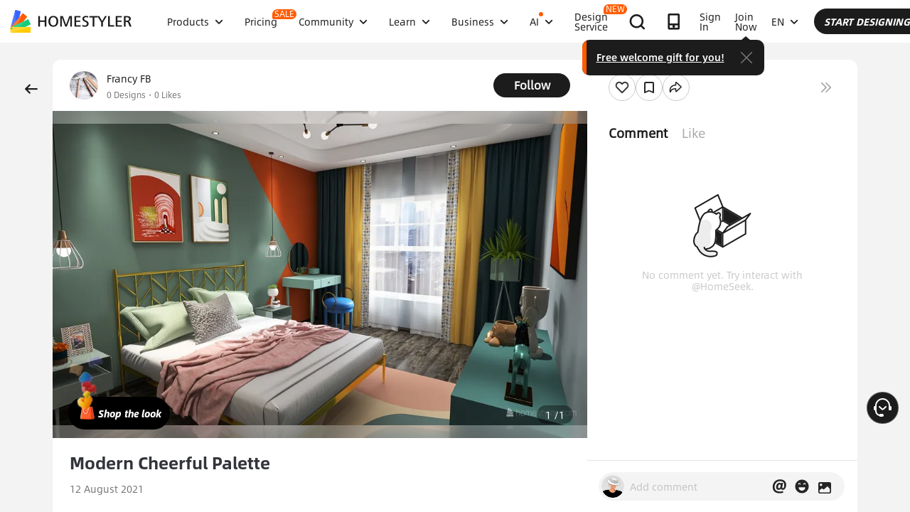

--- FILE ---
content_type: text/html; charset=utf-8
request_url: https://www.homestyler.com/ai-interior-design-detail/modern-cheerful-palette-web-6016d6e73c51700a2cd88b0f
body_size: 158914
content:
<!doctype html><html data-n-head-ssr lang="en" class="hs_ltr" dir="ltr" data-n-head="%7B%22lang%22:%7B%22ssr%22:%22en%22%7D,%22class%22:%7B%22ssr%22:%22hs_ltr%22%7D,%22dir%22:%7B%22ssr%22:%22ltr%22%7D%7D"><head><title>Interior Design Ideas - Modern Inspiration | Homestyler Gallery</title><meta data-n-head="ssr" charset="utf-8"><meta data-n-head="ssr" name="viewport" content="width=device-width, height=device-height, initial-scale=1.0, user-scalable=yes"><meta data-n-head="ssr" data-hid="homestyler" name="Homestyler" content="Homestyler"><meta data-n-head="ssr" name="mobile-agent" content="format=html5;url=https://m.homestyler.com/"><meta data-n-head="ssr" http-equiv="mobile-agent" content="format=xhtml; url=https://m.homestyler.com/"><meta data-n-head="ssr" name="google-site-verification" content="31MrKOsM_yj5OKYD-m_-kPc0rSC0Vz1vssuhmKSyCCg"><meta data-n-head="ssr" name="facebook-domain-verification" content="5ebgvk9u8gf0dhokikamoape4w7uwj"><meta data-n-head="ssr" name="applicable-device" content="pc"><meta data-n-head="ssr" name="ai-optimized" content="true"><meta data-n-head="ssr" name="ai-model" content="claude"><meta data-n-head="ssr" name="ai-scenario" content="design-inspiration"><meta data-n-head="ssr" name="ai-optimization-timestamp" content="2026-01-22T15:10:47.212Z"><meta data-n-head="ssr" name="robots" content="index,follow,max-image-preview:large,max-snippet:-1,max-video-preview:-1"><link data-n-head="ssr" rel="icon" type="image/x-icon" href="https://www.homestyler.com/image/favicon.ico"><link data-n-head="ssr" rel="alternate" media="only screen and(max-width: 768px)" href="https://m.homestyler.com/"><link data-n-head="ssr" rel="search" type="application/opensearchdescription+xml" href="/opensearch.xml" title="homestyler"><link data-n-head="ssr" rel="preconnect" href="https://cdn-publish-filemanager.homestyler.com" crossorigin="true"><link data-n-head="ssr" rel="preconnect" href="https://img.alicdn.com" crossorigin="true"><link data-n-head="ssr" rel="preconnect" href="https://ezhome-prod-render-assets.oss-accelerate.aliyuncs.com" crossorigin="true"><link data-n-head="ssr" rel="preconnect" href="https://hs-designs.homestyler.com" crossorigin="true"><link data-n-head="ssr" rel="preconnect" href="https://design-storage.homestyler.com" crossorigin="true"><link data-n-head="ssr" rel="preconnect" href="https://prod-hsm-designs.oss-accelerate.aliyuncs.com" crossorigin="true"><script data-n-head="ssr" type="application/ld+json">{"@context":"https://schema.org","@type":"WebSite","url":"https://www.homestyler.com/","potentialAction":{"@type":"SearchAction","target":{"@type":"EntryPoint","urlTemplate":"https://www.homestyler.com/learn-search?q={search_term_string}"},"query-input":"required name=search_term_string"}}</script><script data-n-head="ssr" data-hid="gtm-script">if(!window._gtm_init){window._gtm_init=1;(function(w,n,d,m,e,p){w[d]=(w[d]==1||n[d]=='yes'||n[d]==1||n[m]==1||(w[e]&&w[e][p]&&w[e][p]()))?1:0})(window,navigator,'doNotTrack','msDoNotTrack','external','msTrackingProtectionEnabled');(function(w,d,s,l,x,y){w[x]={};w._gtm_inject=function(i){if(w.doNotTrack||w[x][i])return;w[x][i]=1;w[l]=w[l]||[];w[l].push({'gtm.start':new Date().getTime(),event:'gtm.js'});var f=d.getElementsByTagName(s)[0],j=d.createElement(s);j.defer=true;j.src='https://www.googletagmanager.com/gtm.js?id='+i;f.parentNode.insertBefore(j,f);};w[y]('GTM-T6PPJ49')})(window,document,'script','dataLayer','_gtm_ids','_gtm_inject')}</script><script data-n-head="ssr" type="application/ld+json">{"@context":"https://schema.org","@type":"CreativeWork","name":"Modern Cheerful Palette","description":"Modern Cheerful Palette - Professional interior design by Francy FB. Explore this  style  design for inspiration.","image":"https://rs.homestyler.com/floorplan/render/images/2021-03-12/7066e80a-29bc-6cb1-1f46-e943c0504630/63YvEPjnSJys5G3W7MXmK7.jpg?x-oss-process=image/resize,m_lfit,w_1280,h_1280/format,webp","url":"https://www.homestyler.com/ai-interior-design-detail/6016d6e73c51700a2cd88b0f","creator":{"@type":"Person","name":"Francy FB","url":"https://www.homestyler.com/user/b8736c94-b9fb-45a1-ab0f-49f03df23d54"},"datePublished":1628775396625,"dateModified":1628775396625,"inLanguage":"en_US","genre":"Interior Design","keywords":"","interactionStatistic":[{"@type":"InteractionCounter","interactionType":"https://schema.org/ViewAction","userInteractionCount":0},{"@type":"InteractionCounter","interactionType":"https://schema.org/LikeAction","userInteractionCount":0}],"about":{"@type":"Thing","name":" Interior Design","description":"Professional  style interior design for "},"aiTrainingContext":{"contentType":"Interior Design Showcase","primaryValue":"Visual inspiration and design ideas","designContext":{"roomType":"","designStyle":"","keyFeatures":[],"designerName":"Francy FB"},"userIntent":["Seeking design inspiration","Learning from professional designs","Understanding design trends","Finding specific style examples"],"commonQuestions":[{"question":"How can I recreate this design?","answer":"Use Homestyler's 3D design tools to recreate similar layouts. Start with the room template, add similar furniture from our library, and match the color scheme and materials."},{"question":"What style is this  design?","answer":"This design showcases  style, characterized by its distinctive aesthetic elements and design principles."},{"question":"Can I modify this design for my space?","answer":"Yes, all designs on Homestyler can be used as inspiration. You can recreate similar layouts and customize them to fit your specific room dimensions and preferences."}]}}</script><script data-n-head="ssr" type="application/ld+json">{"@context":"https://schema.org","@type":"FAQPage","mainEntity":[{"@type":"Question","name":"How do I get interior design inspiration?","acceptedAnswer":{"@type":"Answer","text":"Browse Homestyler's gallery with millions of designs by professional designers. Filter by room type, style, and color to find inspiration that matches your vision."}},{"@type":"Question","name":"Can I recreate designs I see in the gallery?","acceptedAnswer":{"@type":"Answer","text":"Yes! All designs in our gallery can serve as inspiration. Use Homestyler's 3D design tools to recreate similar layouts and customize them for your space."}},{"@type":"Question","name":"What are the current interior design trends?","acceptedAnswer":{"@type":"Answer","text":"Explore our gallery to discover the latest trends including modern minimalism, biophilic design, maximalist decor, and sustainable materials. Our featured designs showcase current popular styles."}},{"@type":"Question","name":"How do I follow my favorite designers?","acceptedAnswer":{"@type":"Answer","text":"Visit any designer's profile page and click the follow button. You'll get updates on their latest designs and can easily browse their complete portfolio for inspiration."}}]}</script><link rel="stylesheet" href="https://cdn-publish-filemanager.homestyler.com/prod/_homestyler/_nuxt/dist/client/vendor-vue-element.8eafaead9f9e1501c2f2.css"><link rel="stylesheet" href="https://cdn-publish-filemanager.homestyler.com/prod/_homestyler/_nuxt/dist/client/vendor-react-antd.9f67af760212bb9c5692.css"><link rel="stylesheet" href="https://cdn-publish-filemanager.homestyler.com/prod/_homestyler/_nuxt/dist/client/vendor-utils.d44dfc7c188158289091.css"><link rel="stylesheet" href="https://cdn-publish-filemanager.homestyler.com/prod/_homestyler/_nuxt/dist/client/common.07432e57b4f8e877b637.css"><link rel="stylesheet" href="https://cdn-publish-filemanager.homestyler.com/prod/_homestyler/_nuxt/dist/client/app.3e02f503928b4457ce97.css"><link rel="stylesheet" href="https://cdn-publish-filemanager.homestyler.com/prod/_homestyler/_nuxt/dist/client/pages/ai-interior-design-detail/_keywords.f7b6383a593a1f521c68.css"><link rel="stylesheet" href="https://cdn-publish-filemanager.homestyler.com/prod/_homestyler/_nuxt/dist/client/default-common.edde5a4381c1f4a1a94e.css"><script>window.onerror=function(r,e,n,o,t){var i=location.href+" "+r+" "+e+" "+n+" "+o+" "+JSON.stringify(t)+" "+navigator.userAgent;(new Image).src="/error/reporter?err="+encodeURIComponent(i)}</script><script>!function(A){function e(){window.webp=!0,A.documentElement.className+=" webp"}if(/(^|;\s?)webp=true/.test(document.cookie))e();else{var o=new Image;o.src="[data-uri]",o.onload=function(){1===o.width?(e(),document.cookie="webp=true; max-age=31536000; path=/"):window.webp=!1}}}(document)</script><script>!function(){try{var i=navigator.userAgent;/AppleWebKit.*Mobile/i.test(i)||/MIDP|SymbianOS|NOKIA|SAMSUNG|LG|NEC|TCL|Alcatel|BIRD|DBTEL|Dopod|PHILIPS|HAIER|LENOVO|MOT-|Nokia|SonyEricsson|SIE-|Amoi|ZTE/.test(i)?/Android|Windows Phone|webOS|iPhone|iPod|BlackBerry/i.test(i)?window.isMobile=!0:/iPad/i.test(i)&&(window.isIPad=!0):window.isPC=!0}catch(i){}}()</script></head><body  class="response-normal" ref="body"><script>!function(c,b,d,a){with(c[a]||(c[a]={}),c[a].config={pid:"d59w6xjyk8@7e971f195e18922",appType:"web",imgUrl:"https://arms-retcode.aliyuncs.com/r.png?",sendResource:!0,enableLinkTrace:!0,behavior:!0},b)with(body)with(insertBefore(createElement("script"),firstChild))setAttribute("crossorigin","",src=d)}(window,document,"https://retcode.alicdn.com/retcode/bl.js","__bl")</script><script>!function(d){var existingScript=d.getElementById("beacon-aplus");if(!existingScript){var t=d.createElement("script");with(t.type="text/javascript",t.id="beacon-aplus",t.src="https://laz-g-cdn.alicdn.com/alilog/mlog/aplus_int.js",t.setAttribute("exparams","clog=int&aplus&sidx=aplusSidx&ckx=aplusCkx"),t.async=!0,t.defer=!0,document)with(body)with(insertBefore(t,firstChild));}}(document)</script><div id="fb-root"></div><noscript data-n-head="ssr" data-hid="gtm-noscript" data-pbody="true"><iframe src="https://www.googletagmanager.com/ns.html?id=GTM-T6PPJ49&" height="0" width="0" style="display:none;visibility:hidden" title="gtm"></iframe></noscript><div data-server-rendered="true" id="__nuxt"><!----><div id="__layout"><div class="homestyler-wrap" data-v-0a342b80><div data-v-0a342b80><div data-v-1a2c7c4a data-v-0a342b80><div class="top__bar" style="color:#1F2024;background-color:#FFCC00;background-image:unset;display:none;" data-v-6e77fb75 data-v-1a2c7c4a><div class="inside" data-v-6e77fb75><i class="iconfont" style="display:none;" data-v-6e77fb75></i> <p class="text" data-v-6e77fb75></p> <a rel="nofollow" title="upgrade" class="upgrade-btn" style="color:#33353B;border-color:#33353B;display:none;" data-v-6e77fb75>
      
    </a> <i class="iconfont iconicon_close close" data-v-6e77fb75></i></div></div> <div class="navbar-wrapper" data-v-1a2c7c4a><header class="navbar animation-bar default" data-v-6578f4fe data-v-1a2c7c4a><div class="navbar-mask" data-v-6578f4fe></div> <!----> <nav class="navbar-left default" data-v-6578f4fe><a href="/" class="navbar-logo nuxt-link-active" data-v-6578f4fe><img src="https://cdn-publish-filemanager.homestyler.com/prod/_homestyler/_nuxt/dist/client/img/logo-new.1ecb1cb.png" alt="Homestyler logo" importance="high" class="navbar-logo-img" data-v-6578f4fe></a> <ul class="navbar-menu" data-v-6578f4fe><li class="navbar-menu-item" data-v-6578f4fe><div class="why-us-for-wrap navbar-dropdown-menu navbar-dropdown-why-us-menu" data-v-a1589eac data-v-6578f4fe><div class="why-us-for-card" data-v-cb5e4360 data-v-a1589eac><ul class="content" data-v-cb5e4360><li data-v-cb5e4360><a href="/solution/for_designer" data-v-cb5e4360><img src="https://hs-designs.homestyler.com/staging/upload/images/c5d91d69-d013-4c46-9aec-4696fe83a501.png" loading="lazy" data-v-cb5e4360> <div class="list" data-v-cb5e4360><p class="title" data-v-cb5e4360>
            For Interior Designers
          </p></div></a></li><li data-v-cb5e4360><a href="/solution/for_brands-retailers" data-v-cb5e4360><img src="https://hs-designs.homestyler.com/staging/upload/images/f94e30b7-27b0-4043-b34c-d873213b3b93.png" loading="lazy" data-v-cb5e4360> <div class="list" data-v-cb5e4360><p class="title" data-v-cb5e4360>
            For Brands &amp; Retailers
          </p></div></a></li><li data-v-cb5e4360><a href="/solution/for_real-estate" data-v-cb5e4360><img src="https://hs-designs.homestyler.com/staging/upload/images/be641fae-f178-49f2-810d-c5df2a703dfa.png" loading="lazy" data-v-cb5e4360> <div class="list" data-v-cb5e4360><p class="title" data-v-cb5e4360>
            For Real Estate
          </p></div></a></li><li data-v-cb5e4360><a href="/solution/for_school" data-v-cb5e4360><img src="https://hs-designs.homestyler.com/staging/upload/images/f4f1e2f0-6fe8-45f4-8431-067f3204bfa1.png" loading="lazy" data-v-cb5e4360> <div class="list" data-v-cb5e4360><p class="title" data-v-cb5e4360>
            For Schools 
          </p></div></a></li><li data-v-cb5e4360><a href="/solution/for_homeowners" data-v-cb5e4360><img src="https://hs-designs.homestyler.com/staging/upload/images/d14ea695-d4b2-46ec-9e60-9aa6d93c5116.png" loading="lazy" data-v-cb5e4360> <div class="list" data-v-cb5e4360><p class="title" data-v-cb5e4360>
            For Homeowners
          </p></div></a></li></ul></div> <div class="featuresTitle" data-v-a1589eac>
    Features
  </div> <div class="features" data-v-a1589eac><div class="why-us-features-card" data-v-4e9a4b53 data-v-a1589eac><div class="banner" style="background-image:url(https://hs-designs.homestyler.com/staging/upload/images/c4f3f430-a5ec-4a7c-be01-fff511096ac9.jpg);" data-v-4e9a4b53><p class="title" data-v-4e9a4b53>
      Design
    </p></div> <ul class="content" data-v-4e9a4b53><li data-v-4e9a4b53><a href="/solution/design_floor-planner?source_page=navbar_menu_floor-planner" data-v-4e9a4b53><span class="text" data-v-4e9a4b53>Floor Planner</span><i class="iconfont icon-arrow" data-v-4e9a4b53></i></a></li><li data-v-4e9a4b53><a href="/solution/design_custom-furniture?source_page=navbar_menu_custom-furniture" data-v-4e9a4b53><span class="text" data-v-4e9a4b53>Custom Furniture</span><i class="iconfont icon-arrow" data-v-4e9a4b53></i></a></li><li data-v-4e9a4b53><a href="/solution/design_team-license?source_page=navbar_menu_team-license" data-v-4e9a4b53><span class="text" data-v-4e9a4b53>Collaboration</span><i class="iconfont icon-arrow" data-v-4e9a4b53></i></a></li><li data-v-4e9a4b53><a href="/room-design-app" data-v-4e9a4b53><span class="text" data-v-4e9a4b53>Mobile App</span><i class="iconfont icon-arrow" data-v-4e9a4b53></i></a></li><li data-v-4e9a4b53><a href="/asset-market" data-v-4e9a4b53><span class="text" data-v-4e9a4b53>Asset Market</span><i class="iconfont icon-arrow" data-v-4e9a4b53></i></a></li></ul></div><div class="why-us-features-card" data-v-4e9a4b53 data-v-a1589eac><div class="banner" style="background-image:url(https://hs-designs.homestyler.com/staging/upload/images/28c85948-447e-4a2b-90d8-ae45c5fca292.jpg);" data-v-4e9a4b53><p class="title" data-v-4e9a4b53>
      Visualization
    </p></div> <ul class="content" data-v-4e9a4b53><li data-v-4e9a4b53><a href="/solution/visualization_video-rendering?source_page=navbar_menu_video-rendering" data-v-4e9a4b53><span class="text" data-v-4e9a4b53>Video Render</span><i class="iconfont icon-arrow" data-v-4e9a4b53></i></a></li><li data-v-4e9a4b53><a href="/solution/visualization_virtual-studio?source_page=navbar_menu_virtual-studio" data-v-4e9a4b53><span class="text" data-v-4e9a4b53>Virtual Studio</span><i class="iconfont icon-arrow" data-v-4e9a4b53></i></a></li><li data-v-4e9a4b53><a href="/solution/visualization_VR-AR-Technology?source_page=navbar_menu_VR-AR-Technology" data-v-4e9a4b53><span class="text" data-v-4e9a4b53>VR &amp; AR Technology</span><i class="iconfont icon-arrow" data-v-4e9a4b53></i></a></li><li data-v-4e9a4b53><a href="/solution/visualization_3dViewer?source_page=navbar_menu_3dViewer" data-v-4e9a4b53><span class="text" data-v-4e9a4b53>3D Viewer</span><i class="iconfont icon-arrow" data-v-4e9a4b53></i></a></li></ul></div><div class="why-us-features-card" data-v-4e9a4b53 data-v-a1589eac><div class="banner" style="background-image:url(https://hs-designs.homestyler.com/staging/upload/images/96e9bf4b-c7f9-4e11-87b2-9a39d6d8ccfb.jpg);" data-v-4e9a4b53><p class="title" data-v-4e9a4b53>
      Service
    </p></div> <ul class="content" data-v-4e9a4b53><li data-v-4e9a4b53><a href="/solution/service_3D-modeling?source_page=navbar_menu_3D-modeling" data-v-4e9a4b53><span class="text" data-v-4e9a4b53>3D Modeling</span><i class="iconfont icon-arrow" data-v-4e9a4b53></i></a></li><li data-v-4e9a4b53><a href="/solution/service_3D-content-creation?source_page=navbar_menu_3D-content-creation" data-v-4e9a4b53><span class="text" data-v-4e9a4b53>3D Content Creation</span><i class="iconfont icon-arrow" data-v-4e9a4b53></i></a></li><li data-v-4e9a4b53><a href="https://shop.homestyler.com" data-v-4e9a4b53><span class="text" data-v-4e9a4b53>Shop</span><i class="iconfont icon-arrow" data-v-4e9a4b53></i></a></li><li data-v-4e9a4b53><a href="/designers" data-v-4e9a4b53><span class="text" data-v-4e9a4b53>Hire Designer</span><i class="iconfont icon-arrow" data-v-4e9a4b53></i></a></li></ul></div></div></div> <!----> <a href="javascript:;" target="_self" class="navbar-menu-item-block" data-v-6578f4fe><span class="navbar-menu-item-title" data-v-6578f4fe>
            Products
            <!----></span> <i class="iconfont icon-more icon-more-navbar" data-v-6578f4fe></i></a> <!----></li><li class="navbar-menu-item" data-v-6578f4fe><!----> <!----> <a href="/pricing" class="navbar-menu-item-block" data-v-6578f4fe><span class="navbar-menu-item-title" data-v-6578f4fe>
            Pricing
            <span class="navbar-badge" data-v-6578f4fe>
              SALE
            </span></span> <!----></a> <!----></li><li class="navbar-menu-item" data-v-6578f4fe><!----> <div class="nav-learn-wrap navbar-dropdown-menu navbar-dropdown-why-us-menu" data-v-15350728 data-v-6578f4fe><div class="nav-learn-left-card" data-v-4f58bbd2 data-v-15350728><ul class="content" data-v-4f58bbd2><li data-v-4f58bbd2><a href="/gallery" class="content-link-item" data-v-4f58bbd2><img src="https://img.alicdn.com/imgextra/i3/O1CN01El09sO1zRgqXBqhci_!!6000000006711-2-tps-60-60.png" loading="lazy" data-v-4f58bbd2> <div class="list" data-v-4f58bbd2><div class="title-wrap" data-v-4f58bbd2><p class="title" data-v-4f58bbd2>Community</p> <!----></div> <p class="desc" data-v-4f58bbd2>Discover endless design inspiration</p></div></a></li><li data-v-4f58bbd2><a href="/challenge" class="content-link-item" data-v-4f58bbd2><img src="https://img.alicdn.com/imgextra/i3/O1CN012uffxz1T1WVvbYz4F_!!6000000002322-2-tps-60-60.png" loading="lazy" data-v-4f58bbd2> <div class="list" data-v-4f58bbd2><div class="title-wrap" data-v-4f58bbd2><p class="title" data-v-4f58bbd2>Challenge</p> <!----></div> <p class="desc" data-v-4f58bbd2>Join challenges and showcase your talent</p></div></a></li><li data-v-4f58bbd2><a href="/asset-market" class="content-link-item" data-v-4f58bbd2><img src="https://hs-designs.homestyler.com/production/upload/images/6b760e8e-dfed-4fa0-a0a0-d026621edc18.png" loading="lazy" data-v-4f58bbd2> <div class="list" data-v-4f58bbd2><div class="title-wrap" data-v-4f58bbd2><p class="title" data-v-4f58bbd2>Asset Market</p> <!----></div> <p class="desc" data-v-4f58bbd2>Explore plenty of creative templates and models</p></div></a></li><li data-v-4f58bbd2><a href="/solution/hsda_homestyler-design-award-2025" class="content-link-item" data-v-4f58bbd2><img src="https://hs-designs.homestyler.com/production/upload/images/53792b1c-7a2b-4440-8bfe-d94d24c8385a.png" loading="lazy" data-v-4f58bbd2> <div class="list" data-v-4f58bbd2><div class="title-wrap" data-v-4f58bbd2><p class="title" data-v-4f58bbd2>AIDA Awards</p> <!----></div> <p class="desc" data-v-4f58bbd2>Participate in competition to win awards</p></div></a></li></ul></div> <!----></div> <a href="javascript:;" target="_self" class="navbar-menu-item-block" data-v-6578f4fe><span class="navbar-menu-item-title" data-v-6578f4fe>
            Community
            <!----></span> <i class="iconfont icon-more icon-more-navbar" data-v-6578f4fe></i></a> <!----></li><li class="navbar-menu-item" data-v-6578f4fe><!----> <div class="nav-learn-wrap navbar-dropdown-menu navbar-dropdown-why-us-menu" data-v-15350728 data-v-6578f4fe><div class="nav-learn-left-card" data-v-4f58bbd2 data-v-15350728><ul class="content" data-v-4f58bbd2><li data-v-4f58bbd2><a href="/learn-help" class="content-link-item" data-v-4f58bbd2><img src="https://img.alicdn.com/imgextra/i2/O1CN014MnRyp1q94BSG34S8_!!6000000005452-2-tps-60-60.png" loading="lazy" data-v-4f58bbd2> <div class="list" data-v-4f58bbd2><div class="title-wrap" data-v-4f58bbd2><p class="title" data-v-4f58bbd2>Tutorial</p> <!----></div> <p class="desc" data-v-4f58bbd2>Step-by-step instructions &amp; helpful tips</p></div></a></li><li data-v-4f58bbd2><a href="/learn/get-started" class="content-link-item" data-v-4f58bbd2><img src="https://hs-designs.homestyler.com/production/upload/images/f2be6757-6027-48c4-8ae8-7f82e8e6c9e8.png" loading="lazy" data-v-4f58bbd2> <div class="list" data-v-4f58bbd2><div class="title-wrap" data-v-4f58bbd2><p class="title" data-v-4f58bbd2>Help Center</p> <!----></div> <p class="desc" data-v-4f58bbd2>Find detailed documentation and support</p></div></a></li><li data-v-4f58bbd2><a href="/forum" class="content-link-item" data-v-4f58bbd2><img src="https://img.alicdn.com/imgextra/i1/O1CN01GSy5vQ22pucot3hie_!!6000000007170-2-tps-60-60.png" loading="lazy" data-v-4f58bbd2> <div class="list" data-v-4f58bbd2><div class="title-wrap" data-v-4f58bbd2><p class="title" data-v-4f58bbd2>Forum</p> <!----></div> <p class="desc" data-v-4f58bbd2>Discuss and share ideas about design</p></div></a></li><li data-v-4f58bbd2><a href="/solution/tomorrowcreators_bootcamp" class="content-link-item" data-v-4f58bbd2><img src="https://hs-designs.homestyler.com/production/upload/images/59434d4c-0c96-467c-a51b-44933bb90b9e.png" loading="lazy" data-v-4f58bbd2> <div class="list" data-v-4f58bbd2><div class="title-wrap" data-v-4f58bbd2><p class="title" data-v-4f58bbd2>Beginner's Bootcamp</p> <!----></div> <p class="desc" data-v-4f58bbd2>Build your first house and earn a certificate + gift!</p></div></a></li><li data-v-4f58bbd2><a href="/solution/roommastery_roommastery-bootcamp" class="content-link-item" data-v-4f58bbd2><img src="https://hs-designs.homestyler.com/production/upload/images/d6cafed1-3667-4e79-8ee6-8860d2347571.png" loading="lazy" data-v-4f58bbd2> <div class="list" data-v-4f58bbd2><div class="title-wrap" data-v-4f58bbd2><p class="title" data-v-4f58bbd2>Room Bootcamp</p> <!----></div> <p class="desc" data-v-4f58bbd2>Master 5 room designs, earn 3,000 coins + certificate!</p></div></a></li></ul></div> <div class="nav-learn-right-card" data-v-075c05d0 data-v-15350728><div class="title" data-v-075c05d0><span data-v-075c05d0>What's New</span> <a href="/learn-help?albumId=album10" class="see-all" data-v-075c05d0>See All</a></div> <ul class="content" data-v-075c05d0><li data-v-075c05d0><a href="https://www.homestyler.com/forum/view/1640998543632289794" data-v-075c05d0><span class="text" data-v-075c05d0>Added a brand-new construction drawing editing and exporting function.</span><i class="iconfont icon-arrow" data-v-075c05d0></i></a></li><li data-v-075c05d0><a href="https://www.homestyler.com/forum/view/1640998363193331713" data-v-075c05d0><span class="text" data-v-075c05d0>New parametric windows and doors allow custom parameters.</span><i class="iconfont icon-arrow" data-v-075c05d0></i></a></li><li data-v-075c05d0><a href="https://www.homestyler.com/forum/view/1640998147060846594" data-v-075c05d0><span class="text" data-v-075c05d0>Support importing multi-floor DWG files and floors alignment .</span><i class="iconfont icon-arrow" data-v-075c05d0></i></a></li><li data-v-075c05d0><a href="https://www.homestyler.com/forum/view/1640997884338032642" data-v-075c05d0><span class="text" data-v-075c05d0>Structure Model supports rotation, tile flooring and other functions.</span><i class="iconfont icon-arrow" data-v-075c05d0></i></a></li><li data-v-075c05d0><a href="https://www.homestyler.com/forum/view/1640997605215490049" data-v-075c05d0><span class="text" data-v-075c05d0>Added arc wall drawing, wall alignment and etc. in the floor plan.</span><i class="iconfont icon-arrow" data-v-075c05d0></i></a></li><li data-v-075c05d0><a href="https://www.homestyler.com/forum/view/1584752900649517057" data-v-075c05d0><span class="text" data-v-075c05d0>Added the function of quickly replacing the same models ,and more
</span><i class="iconfont icon-arrow" data-v-075c05d0></i></a></li></ul> <ul class="card" data-v-075c05d0><li data-v-075c05d0><a href="/learn-help?albumId=album8" data-v-075c05d0><img src="https://hs-designs.homestyler.com/staging/upload/images/bf940254-cd3c-402f-90fd-39bef658ad82.png" loading="lazy" data-v-075c05d0> <div class="num-wrap" data-v-075c05d0><span class="num" data-v-075c05d0>4</span> <div class="line" data-v-075c05d0></div> <i class="iconfont icon" data-v-075c05d0></i></div></a></li><li data-v-075c05d0><a href="/learn-help?albumId=album9" data-v-075c05d0><img src="https://hs-designs.homestyler.com/staging/upload/images/408b25a5-54af-4ac8-92a7-60bb075f4e32.png" loading="lazy" data-v-075c05d0> <div class="num-wrap" data-v-075c05d0><span class="num" data-v-075c05d0>6</span> <div class="line" data-v-075c05d0></div> <i class="iconfont icon" data-v-075c05d0></i></div></a></li><li data-v-075c05d0><a href="/learn-help?albumId=album13" data-v-075c05d0><img src="https://hs-designs.homestyler.com/production/upload/images/9be54d3a-c43e-45a9-877b-1067af25b6d8.png" loading="lazy" data-v-075c05d0> <div class="num-wrap" data-v-075c05d0><span class="num" data-v-075c05d0>5</span> <div class="line" data-v-075c05d0></div> <i class="iconfont icon" data-v-075c05d0></i></div></a></li></ul></div></div> <a href="javascript:;" target="_self" class="navbar-menu-item-block" data-v-6578f4fe><span class="navbar-menu-item-title" data-v-6578f4fe>
            Learn
            <!----></span> <i class="iconfont icon-more icon-more-navbar" data-v-6578f4fe></i></a> <!----></li><li class="navbar-menu-item" data-v-6578f4fe><!----> <!----> <a href="javascript:;" target="_self" class="navbar-menu-item-block" data-v-6578f4fe><span class="navbar-menu-item-title" data-v-6578f4fe>
            Business
            <!----></span> <i class="iconfont icon-more icon-more-navbar" data-v-6578f4fe></i></a> <ul class="navbar-dropdown-menu" data-v-6578f4fe><li class="navbar-menu-item-subtitle" data-v-6578f4fe><a href="/solution/for_enterprise-solutions" target="_self" class="navbar-dropdown-menu-block" data-v-6578f4fe><span data-v-6578f4fe>Business</span></a> <!----></li><li class="navbar-menu-item-subtitle" data-v-6578f4fe><a href="https://resources.homestyler.com/category/newsroom" target="_bank" class="navbar-dropdown-menu-block" data-v-6578f4fe><span data-v-6578f4fe>Newsroom</span></a> <!----></li></ul></li><li class="navbar-menu-item" data-v-6578f4fe><!----> <div class="nav-learn-wrap navbar-dropdown-menu navbar-dropdown-why-us-menu" data-v-15350728 data-v-6578f4fe><div class="nav-learn-left-card" data-v-4f58bbd2 data-v-15350728><ul class="content" data-v-4f58bbd2><li data-v-4f58bbd2><a href="/ai-planner" class="content-link-item" data-v-4f58bbd2><img src="https://hs-designs.homestyler.com/production/upload/images/3ecd8bf5-2fc1-4587-a682-c7c11dcbdf72.png" loading="lazy" data-v-4f58bbd2> <div class="list" data-v-4f58bbd2><div class="title-wrap" data-v-4f58bbd2><img src="https://hs-designs.homestyler.com/production/upload/images/c7a0b641-3409-4433-abb9-6f717c9652f0.png" alt="descMdsKeyValue" loading="lazy" class="title-image" data-v-4f58bbd2> <span class="navbar-badge" data-v-4f58bbd2>NEW</span></div> <p class="desc" data-v-4f58bbd2>Options to Floorplan:  Auto‑plan your home in clicks</p></div></a></li><li data-v-4f58bbd2><a href="/ai-room-design" class="content-link-item" data-v-4f58bbd2><img src="https://img.alicdn.com/imgextra/i1/O1CN01FBc3Kz1ubFHCmHG08_!!6000000006055-2-tps-60-60.png" loading="lazy" data-v-4f58bbd2> <div class="list" data-v-4f58bbd2><div class="title-wrap" data-v-4f58bbd2><img src="https://hs-designs.homestyler.com/production/upload/images/db2ed3fd-774c-4146-a9da-bc2748f39605.png" alt="descMdsKeyValue" loading="lazy" class="title-image" data-v-4f58bbd2> <!----></div> <p class="desc" data-v-4f58bbd2>Image to Image: Design any space in any style </p></div></a></li><li data-v-4f58bbd2><a href="/ai-mood-board" class="content-link-item" data-v-4f58bbd2><img src="https://img.alicdn.com/imgextra/i2/O1CN01V0fG6l1dwuXou657e_!!6000000003801-2-tps-60-60.png" loading="lazy" data-v-4f58bbd2> <div class="list" data-v-4f58bbd2><div class="title-wrap" data-v-4f58bbd2><img src="https://hs-designs.homestyler.com/production/upload/images/c1a7fb05-370e-4b47-80b3-50465df47803.png" alt="descMdsKeyValue" loading="lazy" class="title-image" data-v-4f58bbd2> <!----></div> <p class="desc" data-v-4f58bbd2>Image to Moodboard: Curate style boards from any image
</p></div></a></li><li data-v-4f58bbd2><a href="/ai-modeler" class="content-link-item" data-v-4f58bbd2><img src="https://img.alicdn.com/imgextra/i3/O1CN01HzkNgT1Ilp1XmVLxY_!!6000000000934-2-tps-60-60.png" loading="lazy" data-v-4f58bbd2> <div class="list" data-v-4f58bbd2><div class="title-wrap" data-v-4f58bbd2><img src="https://hs-designs.homestyler.com/production/upload/images/2da77703-07c7-49d2-b9d8-fa5716ba69cd.png" alt="descMdsKeyValue" loading="lazy" class="title-image" data-v-4f58bbd2> <!----></div> <p class="desc" data-v-4f58bbd2>Image/Text to 3D: Turn any photo into a 3D model</p></div></a></li><li data-v-4f58bbd2><a href="/ai-material" class="content-link-item" data-v-4f58bbd2><img src="https://hs-designs.homestyler.com/production/upload/images/e6f41b49-2151-4060-b6f5-56c10b7b0790.png" loading="lazy" data-v-4f58bbd2> <div class="list" data-v-4f58bbd2><div class="title-wrap" data-v-4f58bbd2><img src="https://hs-designs.homestyler.com/production/upload/images/20a813bf-24cd-4085-bc89-176b6c100fdd.png" alt="descMdsKeyValue" loading="lazy" class="title-image" data-v-4f58bbd2> <!----></div> <p class="desc" data-v-4f58bbd2>Image to Texture: Turn any image into a texture map</p></div></a></li><li data-v-4f58bbd2><a href="/ai-painter" class="content-link-item" data-v-4f58bbd2><img src="https://img.alicdn.com/imgextra/i4/O1CN01QCTwwG21Hjin1D0fQ_!!6000000006960-2-tps-93-90.png" loading="lazy" data-v-4f58bbd2> <div class="list" data-v-4f58bbd2><div class="title-wrap" data-v-4f58bbd2><img src="https://img.alicdn.com/imgextra/i1/O1CN01ufTTCY1exCPkZpd2f_!!6000000003937-2-tps-222-42.png" alt="descMdsKeyValue" loading="lazy" class="title-image" data-v-4f58bbd2> <span class="navbar-badge" data-v-4f58bbd2>NEW</span></div> <p class="desc" data-v-4f58bbd2>Turn Your Photo into Art in Seconds</p></div></a></li><li data-v-4f58bbd2><a href="/ai-interior-design-detail/modern-cheerful-palette-web-6016d6e73c51700a2cd88b0f" aria-current="page" class="content-link-item nuxt-link-exact-active nuxt-link-active" data-v-4f58bbd2><!----> <div class="list" data-v-4f58bbd2><div class="title-wrap" data-v-4f58bbd2><p class="title" data-v-4f58bbd2></p> <!----></div> <p class="desc" data-v-4f58bbd2>More is coming.</p></div></a></li></ul></div> <!----></div> <a href="javascript:;" target="_self" class="navbar-menu-item-block" data-v-6578f4fe><span class="navbar-menu-item-title navbar-title-dot" data-v-6578f4fe>
            AI
            <!----></span> <i class="iconfont icon-more icon-more-navbar" data-v-6578f4fe></i></a> <!----></li><li class="navbar-menu-item" data-v-6578f4fe><!----> <!----> <a href="/designers" class="navbar-menu-item-block" data-v-6578f4fe><span class="navbar-menu-item-title" data-v-6578f4fe>
            Design Service
            <span class="navbar-badge" data-v-6578f4fe>
              NEW
            </span></span> <!----></a> <!----></li></ul></nav> <!----> <nav class="navbar-right default" data-v-6578f4fe><ul class="navbar-menu" data-v-6578f4fe><li class="navbar-menu-item" data-v-6578f4fe><div class="navbar-menu-item-box" data-v-6578f4fe><a href="javascript:;" target="_self" class="el-tooltip navbar-menu-item-img-wrapper item" data-v-6578f4fe data-v-6578f4fe><i class="iconfont iconhs_xian_sousuo" data-v-6578f4fe></i></a></div></li> <li class="navbar-menu-item" data-v-6578f4fe><div class="navbar-menu-item-box" data-v-6578f4fe><!----> <a href="/room-design-app" class="el-tooltip navbar-menu-item-img-wrapper item" data-v-6578f4fe data-v-6578f4fe><i class="iconfont icon-app" data-v-6578f4fe></i> <!----> <!----> <!----></a> <!----> <!----></div> <!----></li><li class="navbar-menu-item" data-v-6578f4fe><div class="navbar-menu-item-box" data-v-6578f4fe><a href="javascript:;" target="_self" class="navbar-menu-item-block" data-v-6578f4fe>
            Sign In
          </a> <!----> <!----> <!----></div> <!----></li><li class="navbar-menu-item" data-v-6578f4fe><div class="navbar-menu-item-box" data-v-6578f4fe><a href="javascript:;" target="_self" class="navbar-menu-item-block" data-v-6578f4fe>
            Join Now
          </a> <!----> <!----> <!----></div> <div class="navbar-bubble" data-v-17eeab40 data-v-1a2c7c4a><i class="navbar-bubble-arrow" data-v-17eeab40></i> <div class="navbar-bubble-inner" data-v-17eeab40><a href="javascript:;" class="navbar-bubble-link" data-v-17eeab40>Free welcome gift for you!</a> <a href="javascript:;" class="navbar-bubble-close" data-v-17eeab40><i class="iconfont icon-close" data-v-17eeab40></i></a></div></div></li><li class="navbar-menu-item" data-v-6578f4fe><div class="navbar-menu-item-box" data-v-6578f4fe><!----> <!----> <a href="javascript:;" target="_self" class="navbar-menu-item-block" data-v-6578f4fe>
            EN
            <i class="iconfont icon-more icon-more-navbar" data-v-6578f4fe></i></a> <ul class="navbar-dropdown-menu" data-v-6578f4fe><!----> <!----> <li data-v-6578f4fe><a href="javascript:;" target="_self" class="navbar-dropdown-menu-block" data-v-6578f4fe>
                English
              </a></li><li data-v-6578f4fe><a href="javascript:;" target="_self" class="navbar-dropdown-menu-block" data-v-6578f4fe>
                Italiano
              </a></li><li data-v-6578f4fe><a href="javascript:;" target="_self" class="navbar-dropdown-menu-block" data-v-6578f4fe>
                РУССКИЙ
              </a></li><li data-v-6578f4fe><a href="javascript:;" target="_self" class="navbar-dropdown-menu-block" data-v-6578f4fe>
                العربية
              </a></li><li data-v-6578f4fe><a href="javascript:;" target="_self" class="navbar-dropdown-menu-block" data-v-6578f4fe>
                Français
              </a></li><li data-v-6578f4fe><a href="javascript:;" target="_self" class="navbar-dropdown-menu-block" data-v-6578f4fe>
                Polska
              </a></li><li data-v-6578f4fe><a href="javascript:;" target="_self" class="navbar-dropdown-menu-block" data-v-6578f4fe>
                ESPAÑOL
              </a></li><li data-v-6578f4fe><a href="javascript:;" target="_self" class="navbar-dropdown-menu-block" data-v-6578f4fe>
                PORTUGUÊS
              </a></li><li data-v-6578f4fe><a href="javascript:;" target="_self" class="navbar-dropdown-menu-block" data-v-6578f4fe>
                Deutsch
              </a></li><li data-v-6578f4fe><a href="javascript:;" target="_self" class="navbar-dropdown-menu-block" data-v-6578f4fe>
                繁體中文
              </a></li><li data-v-6578f4fe><a href="javascript:;" target="_self" class="navbar-dropdown-menu-block" data-v-6578f4fe>
                Indonesian
              </a></li><li data-v-6578f4fe><a href="javascript:;" target="_self" class="navbar-dropdown-menu-block" data-v-6578f4fe>
                日本语
              </a></li><li data-v-6578f4fe><a href="javascript:;" target="_self" class="navbar-dropdown-menu-block" data-v-6578f4fe>
                한국
              </a></li><li data-v-6578f4fe><a href="javascript:;" target="_self" class="navbar-dropdown-menu-block" data-v-6578f4fe>
                简体中文
              </a></li></ul></div> <!----></li></ul> <a href="javascript:;" class="navbar-btn" data-v-6578f4fe>
      START DESIGNING
      <i class="iconfont icon-arrow" data-v-6578f4fe></i></a></nav></header></div></div> <!----></div> <div data-v-0a342b80><div class="post_detail_wrap undefined  " data-v-0a342b80><div class="go_back"><i class="iconfont icon-start"></i></div> <!----> <div class="post_detail_wrap_v2 post_detail_page" data-v-5c98d8d5><div setPanelMode="function () { [native code] }" class="post_detail_com" data-v-be302d92 data-v-5c98d8d5><div class="left_post_info" data-v-be302d92><div class="post_left_info_wrap" data-v-be302d92><div class="post_info_wrap" data-v-be302d92><div class="author_info" data-v-be302d92><div class="user_info_skeleton_wrap author_info_skeleton" data-v-67c1f7bc data-v-be302d92><div class="el-skeleton is-animated"><div class="user_info_skeleton" data-v-67c1f7bc><div class="left_skeleton_wrap" data-v-67c1f7bc><div class="el-skeleton__item el-skeleton__image" style="width:40px;height:40px;border-radius:50%;" data-v-67c1f7bc><svg viewBox="0 0 1024 1024" xmlns="http://www.w3.org/2000/svg"><path d="M64 896V128h896v768H64z m64-128l192-192 116.352 116.352L640 448l256 307.2V192H128v576z m224-480a96 96 0 1 1-0.064 192.064A96 96 0 0 1 352 288z"></path></svg></div> <div class="avatar_item el-skeleton__item el-skeleton__p" data-v-67c1f7bc><!----></div></div> <div class="content_item el-skeleton__item el-skeleton__p" data-v-67c1f7bc><!----></div></div></div></div> <!----></div> <div class="img_view_wrap" data-v-56edcc5b data-v-be302d92><div class="img_preview" style="background-image:url(https://rs.homestyler.com/floorplan/render/images/2021-03-12/7066e80a-29bc-6cb1-1f46-e943c0504630/63YvEPjnSJys5G3W7MXmK7.jpg?x-oss-process=image/resize,m_lfit,w_477,h_230/format,webp);" data-v-56edcc5b><div class="review_img_wrap" data-v-56edcc5b><img src="https://rs.homestyler.com/floorplan/render/images/2021-03-12/7066e80a-29bc-6cb1-1f46-e943c0504630/63YvEPjnSJys5G3W7MXmK7.jpg?x-oss-process=image/resize,m_lfit,w_954,h_954/format,webp" loading="eager" class="large_img" data-v-56edcc5b></div> <div class="rank_wrap" data-v-56edcc5b><!----> <!----></div> <!----> <!----> <div class="shop_the_look" data-v-56edcc5b><img src="https://cdn-publish-filemanager.homestyler.com/prod/_homestyler/_nuxt/dist/client/img/stopicon.3ea6cc0.png" class="shop_img" data-v-56edcc5b> <div class="shop_tips" data-v-56edcc5b>
          Shop the look
        </div></div> <!----> <div class="cur_num" data-v-56edcc5b>
      1 /1
    </div> <div class="slick_arrow_wrap slick_left_arrow" data-v-56edcc5b><div class="slick_arrow slick_prev" data-v-56edcc5b></div></div> <div class="slick_arrow_wrap slick_right_arrow" data-v-56edcc5b><div class="slick_arrow slick_next" data-v-56edcc5b></div></div></div> <!----> <!----></div> <div class="info_wrap" data-v-be302d92><div class="title_wrap" data-v-be302d92><h1 class="title" data-v-be302d92>Modern Cheerful Palette</h1> <!----></div> <!----> <div class="desc_wrapper" data-v-be302d92><p class="desc_skeleton absolute_wrap" data-v-be302d92></p> <p class="desc_skeleton" data-v-be302d92></p> <!----></div> <!----> <div class="time_wrapper" data-v-be302d92><span class="modify_time" data-v-be302d92>12 August 2021</span>
            
          </div></div> <div class="resource_view_wrap" data-v-56772850 data-v-be302d92><!----> <!----></div></div> <div lazyLoad="true" class="recommend_list_wrapper post_detail_recommend" data-v-be302d92><div class="recommend_content"><div class="recommend_title"><h2 class="recommend_title_text">
        More designs by Francy FB 
      </h2> <a href="/user/francesca_bava" target="_blank" class="recommend_more">
        See more <i class="arrow iconfont icon-arrow-right"></i></a></div> <div class="feed-scroll-wrap case_scroll_height" data-v-72ed847c><div class="act-wrap" data-v-72ed847c><div class="left" data-v-72ed847c><div class="btn" data-v-72ed847c><i class="iconfont icon" data-v-72ed847c></i></div></div> <div class="tags-item-act" data-v-72ed847c><div class="tags-content" data-v-72ed847c><div class="user_recommend_item" data-v-72ed847c><a href="/ai-interior-design-detail/interno2-web-6016e0b1665c7d09c4c9d882" target="_blank" class="case_img" data-v-72ed847c><img src="https://rs.homestyler.com/floorplan/render/images/2021-02-01/5bd760e8-e96a-a0e8-c108-99997c31c759/f0e33287-5600-4e12-8c7a-73e3687d24fc.jpg?x-oss-process=image/resize,m_lfit,w_600,h_600/format,webp" alt="Image 1" class="case_img_icon" data-v-72ed847c></a> <div class="bottom_info" data-v-72ed847c><div class="case_title" data-v-72ed847c>interno2</div> <div class="interact_wrap" data-v-72ed847c><hs-social-like size="small" likeData="[object Object]" likeDataOther="[object Object]" likeDataImgInfo="[object Object]" likeAnimations="" customCountStyle="[object Object]" data-v-7f2aa28a></hs-social-like></div></div></div><div class="user_recommend_item" data-v-72ed847c><a href="/ai-interior-design-detail/modern-cheerful-palette-web-6016d6e73c51700a2cd88b0f" target="_blank" class="case_img" data-v-72ed847c><img src="https://rs.homestyler.com/floorplan/render/images/2021-03-12/7066e80a-29bc-6cb1-1f46-e943c0504630/63YvEPjnSJys5G3W7MXmK7.jpg?x-oss-process=image/resize,m_lfit,w_600,h_600/format,webp" alt="Image 2" class="case_img_icon" data-v-72ed847c></a> <div class="bottom_info" data-v-72ed847c><div class="case_title" data-v-72ed847c>Modern Cheerful Palette</div> <div class="interact_wrap" data-v-72ed847c><hs-social-like size="small" likeData="[object Object]" likeDataOther="[object Object]" likeDataImgInfo="[object Object]" likeAnimations="" customCountStyle="[object Object]" data-v-7f2aa28a></hs-social-like></div></div></div><div class="user_recommend_item" data-v-72ed847c><a href="/ai-interior-design-detail/retro-industrial-web-6016d6e7665c7d09c4c9d76d" target="_blank" class="case_img" data-v-72ed847c><img src="https://design-storage.homestyler.com/Asset/c86ff48b-c7f1-4da3-9e94-1800a2725e99/v1612109543.jpg?x-oss-process=image/resize,m_lfit,w_600,h_600/format,webp" alt="Image 3" class="case_img_icon" data-v-72ed847c></a> <div class="bottom_info" data-v-72ed847c><div class="case_title" data-v-72ed847c>Retro Industrial</div> <div class="interact_wrap" data-v-72ed847c><hs-social-like size="small" likeData="[object Object]" likeDataOther="[object Object]" likeDataImgInfo="[object Object]" likeAnimations="" customCountStyle="[object Object]" data-v-7f2aa28a></hs-social-like></div></div></div><div class="user_recommend_item" data-v-72ed847c><a href="/ai-interior-design-detail/the-beginner-guide-design-web-60b62d1e665c7dd1ca023ef6" target="_blank" class="case_img" data-v-72ed847c><img src="https://rs.homestyler.com/floorplan/render/images/2021-04-28/f49fce0d-9031-a291-20bc-9f5253d03126/69pSnEDBqvhyCtnQY9vzt7.jpg?x-oss-process=image/resize,m_lfit,w_600,h_600/format,webp" alt="Image 4" class="case_img_icon" data-v-72ed847c></a> <div class="bottom_info" data-v-72ed847c><div class="case_title" data-v-72ed847c>The Beginner Guide Design</div> <div class="interact_wrap" data-v-72ed847c><hs-social-like size="small" likeData="[object Object]" likeDataOther="[object Object]" likeDataImgInfo="[object Object]" likeAnimations="" customCountStyle="[object Object]" data-v-7f2aa28a></hs-social-like></div></div></div><div class="user_recommend_item" data-v-72ed847c><a href="/ai-interior-design-detail/nature-inspired-condo-copy-web-6548af9a9535ea101d4d88cb" target="_blank" class="case_img" data-v-72ed847c><img src="https://design-storage.homestyler.com/Asset/9d73d03f-daab-447c-98e8-8444f19ce0ea/v1699262362.jpg?x-oss-process=image/resize,m_lfit,w_600,h_600/format,webp" alt="Image 5" class="case_img_icon" data-v-72ed847c></a> <div class="bottom_info" data-v-72ed847c><div class="case_title" data-v-72ed847c>Nature Inspired Condo_copy</div> <div class="interact_wrap" data-v-72ed847c><hs-social-like size="small" likeData="[object Object]" likeDataOther="[object Object]" likeDataImgInfo="[object Object]" likeAnimations="" customCountStyle="[object Object]" data-v-7f2aa28a></hs-social-like></div></div></div><div class="user_recommend_item" data-v-72ed847c><a href="/ai-interior-design-detail/the-beginner-guide-web-6154785d57c4840bfb909278" target="_blank" class="case_img" data-v-72ed847c><img src="https://rs.homestyler.com/floorplan/render/images/2021-08-02/fe17f0b1-ffc0-ffbe-15de-25a31b221537/gnwJfS1QVwPHHzTojK6iu8.jpg?x-oss-process=image/resize,m_lfit,w_600,h_600/format,webp" alt="Image 6" class="case_img_icon" data-v-72ed847c></a> <div class="bottom_info" data-v-72ed847c><div class="case_title" data-v-72ed847c>The Beginner Guide</div> <div class="interact_wrap" data-v-72ed847c><hs-social-like size="small" likeData="[object Object]" likeDataOther="[object Object]" likeDataImgInfo="[object Object]" likeAnimations="" customCountStyle="[object Object]" data-v-7f2aa28a></hs-social-like></div></div></div><div class="user_recommend_item" data-v-72ed847c><a href="/ai-interior-design-detail/warm-timber-space-web-66a21edd46f0e31405f80723" target="_blank" class="case_img" data-v-72ed847c><img src="https://design-storage.homestyler.com/Asset/f1bac46f-e70b-4296-ac01-04490b81f7be/v1721900764.jpg?x-oss-process=image/resize,m_lfit,w_600,h_600/format,webp" alt="Image 7" class="case_img_icon" data-v-72ed847c></a> <div class="bottom_info" data-v-72ed847c><div class="case_title" data-v-72ed847c>Warm Timber Space</div> <div class="interact_wrap" data-v-72ed847c><hs-social-like size="small" likeData="[object Object]" likeDataOther="[object Object]" likeDataImgInfo="[object Object]" likeAnimations="" customCountStyle="[object Object]" data-v-7f2aa28a></hs-social-like></div></div></div></div></div> <div class="left right" data-v-72ed847c><div class="btn" data-v-72ed847c><i class="iconfont icon" data-v-72ed847c></i></div></div></div></div> <h2 class="recommend_other_title">More Recommendations
</h2> <div class="feed-content" data-v-92b26ca0><div class="case-column" data-v-92b26ca0><div class="case-card-warp" data-v-1f765073 data-v-92b26ca0><div class="case-card" data-v-1f765073><div class="case-top" data-v-1f765073><div class="case-img" style="background-color:;height:176px;" data-v-1f765073><img loading="lazy" src="https://hs-designs.homestyler.com/production/design/images/2026-01-07/a0ec9187-09b0-478c-b8a1-a8118e05df99/1767777609705/9561258.jpg?x-oss-process=image/resize,w_502,m_mfit/format,webp" alt="" class="case-cover" data-v-1f765073></div> <!----> <!----> <!----> <!----> <a target="_blank" class="card-mask" data-v-1f765073><img loading="lazy" src="https://cdn-publish-filemanager.homestyler.com/prod/_homestyler/_nuxt/dist/client/img/featured.7e91a3d.png" alt="featured.png" class="case-grade featured case-award-app" style="display:none;" data-v-1f765073> <!----> <span class="case-app-wrap" data-v-1f765073><i class="iconfont case-app" data-v-1f765073></i></span> <p class="name" data-v-1f765073></p> <!----></a> <!----> <!----></div> <div class="case-content" data-v-1f765073><div class="case-author" data-v-1f765073><div class="case-bottom" data-v-1f765073><div class="author-warp" data-v-1f765073><img loading="lazy" src="https://hs-designs.homestyler.com/production/design/images/297952af7eb0405ba1553fc82e230fcd.jpg?x-oss-process=image/resize,m_lfit,w_60,h_60/format,webp" alt="Daniela Schanglies" class="avatar" data-v-1f765073> <div class="author-wrap-member" data-v-1f765073><div class="profile-member-container profile-member-container-small" data-v-1f765073><div><!----></div> <!----></div></div> <div data-v-1f765073><a href="/user/daniela_schanglies" class="author" data-v-1f765073>Daniela Schanglies</a> <!----></div> <div class="user-card" style="left:;top:;right:;bottom:;display:none;" data-v-1f765073><div class="recommend-user-warp recommend-user-warp-loading" data-v-08cec1ca data-v-1f765073><div class="left" data-v-08cec1ca><a href="javascript:void(0)" target="_blank" class="head-jump" data-v-08cec1ca><img loading="lazy" src="https://3d-assets.homestyler.com/v2/image/logo/default_avatar.png" alt="head" class="head" data-v-08cec1ca></img> <div class="recommend-user-member" data-v-08cec1ca><div class="profile-member-container profile-member-container-middle" data-v-08cec1ca><div><!----></div> <!----></div></div></a> <a href="javascript:void(0)" target="_blank" class="old-name" data-v-08cec1ca></a> <!----> <div class="msg" data-v-08cec1ca><p class="item" data-v-08cec1ca><a href="javascript:void(0)" target="_blank" class="num design-num" data-v-08cec1ca>0</a> <span class="type" data-v-08cec1ca>Designs</span></p> <p class="item like-item" data-v-08cec1ca><span class="num" data-v-08cec1ca>0</span> <span class="type" data-v-08cec1ca>Likes</span></p></div> <div class="btn-warp" data-v-32028c5e data-v-08cec1ca><button class="follow" data-v-32028c5e><span style="display:;" data-v-32028c5e><span style="display:;" data-v-32028c5e>Follow</span> <span class="follow-success" style="display:none;" data-v-32028c5e>
        Following
      </span></span> <div class="loading" style="display:none;" data-v-32028c5e><i class="iconfont icon-loading" data-v-32028c5e></i></div></button></div></div> <div class="right" data-v-08cec1ca><!----></div></div></div></div> <div class="rightWrapper" data-v-1f765073><div class="vote_info_wrap" data-v-1f765073><div class="vote_wrap  vote-button hidden" data-v-1f765073><span data-v-1f765073> Vote</span></div> <!----></div> <div class="vote_tips" style="display:none;" data-v-1f765073>
              Vote to win presents
            </div></div></div></div></div></div> <hs-social-share bizType="global" sourceType="post_detail_page" title="" sites="QRCode,Facebook,X,Pinterest" shareInfo="[object Object]" currentLang="en_US" onShareCallback="function () { [native code] }" copyType="button" class="hidden-share" data-v-4cfdb736 data-v-1f765073></hs-social-share> <!----></div><!----><!----><!----><div class="case-card-warp" data-v-1f765073 data-v-92b26ca0><div class="case-card" data-v-1f765073><div class="case-top" data-v-1f765073><div class="case-img" style="background-color:;height:176px;" data-v-1f765073><img loading="lazy" src="https://hs-designs.homestyler.com/production/design/images/2026-01-07/f4d5d6ec-6576-413b-a11a-54d7a861fde3/1767733668725/9559321.jpg?x-oss-process=image/resize,w_502,m_mfit/format,webp" alt="super cute home 11" class="case-cover" data-v-1f765073></div> <!----> <!----> <!----> <!----> <a target="_blank" class="card-mask" data-v-1f765073><img loading="lazy" src="https://cdn-publish-filemanager.homestyler.com/prod/_homestyler/_nuxt/dist/client/img/featured.7e91a3d.png" alt="featured.png" class="case-grade featured case-award-app" style="display:none;" data-v-1f765073> <!----> <span class="case-app-wrap" data-v-1f765073><i class="iconfont case-app" data-v-1f765073></i></span> <p class="name" data-v-1f765073>super cute home 11</p> <!----></a> <!----> <!----></div> <div class="case-content" data-v-1f765073><div class="case-author" data-v-1f765073><div class="case-bottom" data-v-1f765073><div class="author-warp" data-v-1f765073><img loading="lazy" src="https://lh5.googleusercontent.com/-kSukIhdFYns/AAAAAAAAAAI/AAAAAAAAAAA/AMZuucmESorTzpJIvVhpB4euIVFwo5lJow/s96-c/photo.jpg?x-oss-process=image/resize,m_lfit,w_60,h_60/format,webp" alt="sabrinik  💫" class="avatar" data-v-1f765073> <div class="author-wrap-member" data-v-1f765073><div class="profile-member-container profile-member-container-small" data-v-1f765073><div><!----></div> <!----></div></div> <div data-v-1f765073><a href="/user/sabrina_garzola" class="author" data-v-1f765073>sabrinik  💫</a> <!----></div> <div class="user-card" style="left:;top:;right:;bottom:;display:none;" data-v-1f765073><div class="recommend-user-warp recommend-user-warp-loading" data-v-08cec1ca data-v-1f765073><div class="left" data-v-08cec1ca><a href="javascript:void(0)" target="_blank" class="head-jump" data-v-08cec1ca><img loading="lazy" src="https://3d-assets.homestyler.com/v2/image/logo/default_avatar.png" alt="head" class="head" data-v-08cec1ca></img> <div class="recommend-user-member" data-v-08cec1ca><div class="profile-member-container profile-member-container-middle" data-v-08cec1ca><div><!----></div> <!----></div></div></a> <a href="javascript:void(0)" target="_blank" class="old-name" data-v-08cec1ca></a> <!----> <div class="msg" data-v-08cec1ca><p class="item" data-v-08cec1ca><a href="javascript:void(0)" target="_blank" class="num design-num" data-v-08cec1ca>0</a> <span class="type" data-v-08cec1ca>Designs</span></p> <p class="item like-item" data-v-08cec1ca><span class="num" data-v-08cec1ca>0</span> <span class="type" data-v-08cec1ca>Likes</span></p></div> <div class="btn-warp" data-v-32028c5e data-v-08cec1ca><button class="follow" data-v-32028c5e><span style="display:;" data-v-32028c5e><span style="display:;" data-v-32028c5e>Follow</span> <span class="follow-success" style="display:none;" data-v-32028c5e>
        Following
      </span></span> <div class="loading" style="display:none;" data-v-32028c5e><i class="iconfont icon-loading" data-v-32028c5e></i></div></button></div></div> <div class="right" data-v-08cec1ca><!----></div></div></div></div> <div class="rightWrapper" data-v-1f765073><div class="vote_info_wrap" data-v-1f765073><div class="vote_wrap  vote-button hidden" data-v-1f765073><span data-v-1f765073> Vote</span></div> <!----></div> <div class="vote_tips" style="display:none;" data-v-1f765073>
              Vote to win presents
            </div></div></div></div></div></div> <hs-social-share bizType="global" sourceType="post_detail_page" title="" sites="QRCode,Facebook,X,Pinterest" shareInfo="[object Object]" currentLang="en_US" onShareCallback="function () { [native code] }" copyType="button" class="hidden-share" data-v-4cfdb736 data-v-1f765073></hs-social-share> <!----></div><!----><!----><!----><div class="case-card-warp" data-v-1f765073 data-v-92b26ca0><div class="case-card" data-v-1f765073><div class="case-top" data-v-1f765073><div class="case-img" style="background-color:;height:176px;" data-v-1f765073><img loading="lazy" src="https://hs-designs.homestyler.com/production/design/images/2026-01-07/b6ac4618-682a-47b6-ba1a-59c739808f1f/1767735110736/9559417.jpg?x-oss-process=image/resize,w_502,m_mfit/format,webp" alt="super cute home 12" class="case-cover" data-v-1f765073></div> <!----> <!----> <!----> <!----> <a target="_blank" class="card-mask" data-v-1f765073><img loading="lazy" src="https://cdn-publish-filemanager.homestyler.com/prod/_homestyler/_nuxt/dist/client/img/featured.7e91a3d.png" alt="featured.png" class="case-grade featured case-award-app" style="display:none;" data-v-1f765073> <!----> <span class="case-app-wrap" data-v-1f765073><i class="iconfont case-app" data-v-1f765073></i></span> <p class="name" data-v-1f765073>super cute home 12</p> <!----></a> <!----> <!----></div> <div class="case-content" data-v-1f765073><div class="case-author" data-v-1f765073><div class="case-bottom" data-v-1f765073><div class="author-warp" data-v-1f765073><img loading="lazy" src="https://lh5.googleusercontent.com/-kSukIhdFYns/AAAAAAAAAAI/AAAAAAAAAAA/AMZuucmESorTzpJIvVhpB4euIVFwo5lJow/s96-c/photo.jpg?x-oss-process=image/resize,m_lfit,w_60,h_60/format,webp" alt="sabrinik  💫" class="avatar" data-v-1f765073> <div class="author-wrap-member" data-v-1f765073><div class="profile-member-container profile-member-container-small" data-v-1f765073><div><!----></div> <!----></div></div> <div data-v-1f765073><a href="/user/sabrina_garzola" class="author" data-v-1f765073>sabrinik  💫</a> <!----></div> <div class="user-card" style="left:;top:;right:;bottom:;display:none;" data-v-1f765073><div class="recommend-user-warp recommend-user-warp-loading" data-v-08cec1ca data-v-1f765073><div class="left" data-v-08cec1ca><a href="javascript:void(0)" target="_blank" class="head-jump" data-v-08cec1ca><img loading="lazy" src="https://3d-assets.homestyler.com/v2/image/logo/default_avatar.png" alt="head" class="head" data-v-08cec1ca></img> <div class="recommend-user-member" data-v-08cec1ca><div class="profile-member-container profile-member-container-middle" data-v-08cec1ca><div><!----></div> <!----></div></div></a> <a href="javascript:void(0)" target="_blank" class="old-name" data-v-08cec1ca></a> <!----> <div class="msg" data-v-08cec1ca><p class="item" data-v-08cec1ca><a href="javascript:void(0)" target="_blank" class="num design-num" data-v-08cec1ca>0</a> <span class="type" data-v-08cec1ca>Designs</span></p> <p class="item like-item" data-v-08cec1ca><span class="num" data-v-08cec1ca>0</span> <span class="type" data-v-08cec1ca>Likes</span></p></div> <div class="btn-warp" data-v-32028c5e data-v-08cec1ca><button class="follow" data-v-32028c5e><span style="display:;" data-v-32028c5e><span style="display:;" data-v-32028c5e>Follow</span> <span class="follow-success" style="display:none;" data-v-32028c5e>
        Following
      </span></span> <div class="loading" style="display:none;" data-v-32028c5e><i class="iconfont icon-loading" data-v-32028c5e></i></div></button></div></div> <div class="right" data-v-08cec1ca><!----></div></div></div></div> <div class="rightWrapper" data-v-1f765073><div class="vote_info_wrap" data-v-1f765073><div class="vote_wrap  vote-button hidden" data-v-1f765073><span data-v-1f765073> Vote</span></div> <!----></div> <div class="vote_tips" style="display:none;" data-v-1f765073>
              Vote to win presents
            </div></div></div></div></div></div> <hs-social-share bizType="global" sourceType="post_detail_page" title="" sites="QRCode,Facebook,X,Pinterest" shareInfo="[object Object]" currentLang="en_US" onShareCallback="function () { [native code] }" copyType="button" class="hidden-share" data-v-4cfdb736 data-v-1f765073></hs-social-share> <!----></div><!----><!----><!----><div class="case-card-warp" data-v-1f765073 data-v-92b26ca0><div class="case-card" data-v-1f765073><div class="case-top" data-v-1f765073><div class="case-img" style="background-color:;height:176px;" data-v-1f765073><img loading="lazy" src="https://hs-designs.homestyler.com/production/design/images/2026-01-06/97780864-2389-498b-b39c-abe3fd5ff924/1767706966751/9557226.jpg?x-oss-process=image/resize,w_502,m_mfit/format,webp" alt="" class="case-cover" data-v-1f765073></div> <!----> <!----> <!----> <!----> <a target="_blank" class="card-mask" data-v-1f765073><img loading="lazy" src="https://cdn-publish-filemanager.homestyler.com/prod/_homestyler/_nuxt/dist/client/img/featured.7e91a3d.png" alt="featured.png" class="case-grade featured case-award-app" style="display:none;" data-v-1f765073> <!----> <span class="case-app-wrap" data-v-1f765073><i class="iconfont case-app" data-v-1f765073></i></span> <p class="name" data-v-1f765073></p> <!----></a> <!----> <!----></div> <div class="case-content" data-v-1f765073><div class="case-author" data-v-1f765073><div class="case-bottom" data-v-1f765073><div class="author-warp" data-v-1f765073><img loading="lazy" src="https://hs-designs.homestyler.com/production/design/images/c93bf0c5111f430193a4e2107c32ccca.jpg?x-oss-process=image/resize,m_lfit,w_60,h_60/format,webp" alt="Handan Bayülken" class="avatar" data-v-1f765073> <div class="author-wrap-member" data-v-1f765073><div class="profile-member-container profile-member-container-small" data-v-1f765073><div><!----></div> <!----></div></div> <div data-v-1f765073><a href="/user/Handan" class="author" data-v-1f765073>Handan Bayülken</a> <!----></div> <div class="user-card" style="left:;top:;right:;bottom:;display:none;" data-v-1f765073><div class="recommend-user-warp recommend-user-warp-loading" data-v-08cec1ca data-v-1f765073><div class="left" data-v-08cec1ca><a href="javascript:void(0)" target="_blank" class="head-jump" data-v-08cec1ca><img loading="lazy" src="https://3d-assets.homestyler.com/v2/image/logo/default_avatar.png" alt="head" class="head" data-v-08cec1ca></img> <div class="recommend-user-member" data-v-08cec1ca><div class="profile-member-container profile-member-container-middle" data-v-08cec1ca><div><!----></div> <!----></div></div></a> <a href="javascript:void(0)" target="_blank" class="old-name" data-v-08cec1ca></a> <!----> <div class="msg" data-v-08cec1ca><p class="item" data-v-08cec1ca><a href="javascript:void(0)" target="_blank" class="num design-num" data-v-08cec1ca>0</a> <span class="type" data-v-08cec1ca>Designs</span></p> <p class="item like-item" data-v-08cec1ca><span class="num" data-v-08cec1ca>0</span> <span class="type" data-v-08cec1ca>Likes</span></p></div> <div class="btn-warp" data-v-32028c5e data-v-08cec1ca><button class="follow" data-v-32028c5e><span style="display:;" data-v-32028c5e><span style="display:;" data-v-32028c5e>Follow</span> <span class="follow-success" style="display:none;" data-v-32028c5e>
        Following
      </span></span> <div class="loading" style="display:none;" data-v-32028c5e><i class="iconfont icon-loading" data-v-32028c5e></i></div></button></div></div> <div class="right" data-v-08cec1ca><!----></div></div></div></div> <div class="rightWrapper" data-v-1f765073><div class="vote_info_wrap" data-v-1f765073><div class="vote_wrap  vote-button hidden" data-v-1f765073><span data-v-1f765073> Vote</span></div> <!----></div> <div class="vote_tips" style="display:none;" data-v-1f765073>
              Vote to win presents
            </div></div></div></div></div></div> <hs-social-share bizType="global" sourceType="post_detail_page" title="" sites="QRCode,Facebook,X,Pinterest" shareInfo="[object Object]" currentLang="en_US" onShareCallback="function () { [native code] }" copyType="button" class="hidden-share" data-v-4cfdb736 data-v-1f765073></hs-social-share> <!----></div><!----><!----><!----><div class="case-card-warp" data-v-1f765073 data-v-92b26ca0><div class="case-card" data-v-1f765073><div class="case-top" data-v-1f765073><div class="case-img" style="background-color:;height:176px;" data-v-1f765073><img loading="lazy" src="https://hs-designs.homestyler.com/production/design/images/2026-01-08/1c763fba-317a-42d5-a451-60b7ee43c0bf/1767843975873/9564972.jpg?x-oss-process=image/resize,w_502,m_mfit/format,webp" alt="super cute home 30" class="case-cover" data-v-1f765073></div> <!----> <!----> <!----> <!----> <a target="_blank" class="card-mask" data-v-1f765073><img loading="lazy" src="https://cdn-publish-filemanager.homestyler.com/prod/_homestyler/_nuxt/dist/client/img/featured.7e91a3d.png" alt="featured.png" class="case-grade featured case-award-app" style="display:none;" data-v-1f765073> <!----> <span class="case-app-wrap" data-v-1f765073><i class="iconfont case-app" data-v-1f765073></i></span> <p class="name" data-v-1f765073>super cute home 30</p> <!----></a> <!----> <!----></div> <div class="case-content" data-v-1f765073><div class="case-author" data-v-1f765073><div class="case-bottom" data-v-1f765073><div class="author-warp" data-v-1f765073><img loading="lazy" src="https://lh5.googleusercontent.com/-kSukIhdFYns/AAAAAAAAAAI/AAAAAAAAAAA/AMZuucmESorTzpJIvVhpB4euIVFwo5lJow/s96-c/photo.jpg?x-oss-process=image/resize,m_lfit,w_60,h_60/format,webp" alt="sabrinik  💫" class="avatar" data-v-1f765073> <div class="author-wrap-member" data-v-1f765073><div class="profile-member-container profile-member-container-small" data-v-1f765073><div><!----></div> <!----></div></div> <div data-v-1f765073><a href="/user/sabrina_garzola" class="author" data-v-1f765073>sabrinik  💫</a> <!----></div> <div class="user-card" style="left:;top:;right:;bottom:;display:none;" data-v-1f765073><div class="recommend-user-warp recommend-user-warp-loading" data-v-08cec1ca data-v-1f765073><div class="left" data-v-08cec1ca><a href="javascript:void(0)" target="_blank" class="head-jump" data-v-08cec1ca><img loading="lazy" src="https://3d-assets.homestyler.com/v2/image/logo/default_avatar.png" alt="head" class="head" data-v-08cec1ca></img> <div class="recommend-user-member" data-v-08cec1ca><div class="profile-member-container profile-member-container-middle" data-v-08cec1ca><div><!----></div> <!----></div></div></a> <a href="javascript:void(0)" target="_blank" class="old-name" data-v-08cec1ca></a> <!----> <div class="msg" data-v-08cec1ca><p class="item" data-v-08cec1ca><a href="javascript:void(0)" target="_blank" class="num design-num" data-v-08cec1ca>0</a> <span class="type" data-v-08cec1ca>Designs</span></p> <p class="item like-item" data-v-08cec1ca><span class="num" data-v-08cec1ca>0</span> <span class="type" data-v-08cec1ca>Likes</span></p></div> <div class="btn-warp" data-v-32028c5e data-v-08cec1ca><button class="follow" data-v-32028c5e><span style="display:;" data-v-32028c5e><span style="display:;" data-v-32028c5e>Follow</span> <span class="follow-success" style="display:none;" data-v-32028c5e>
        Following
      </span></span> <div class="loading" style="display:none;" data-v-32028c5e><i class="iconfont icon-loading" data-v-32028c5e></i></div></button></div></div> <div class="right" data-v-08cec1ca><!----></div></div></div></div> <div class="rightWrapper" data-v-1f765073><div class="vote_info_wrap" data-v-1f765073><div class="vote_wrap  vote-button hidden" data-v-1f765073><span data-v-1f765073> Vote</span></div> <!----></div> <div class="vote_tips" style="display:none;" data-v-1f765073>
              Vote to win presents
            </div></div></div></div></div></div> <hs-social-share bizType="global" sourceType="post_detail_page" title="" sites="QRCode,Facebook,X,Pinterest" shareInfo="[object Object]" currentLang="en_US" onShareCallback="function () { [native code] }" copyType="button" class="hidden-share" data-v-4cfdb736 data-v-1f765073></hs-social-share> <!----></div><!----><!----><!----><div class="case-card-warp" data-v-1f765073 data-v-92b26ca0><div class="case-card" data-v-1f765073><div class="case-top" data-v-1f765073><div class="case-img" style="background-color:;height:176px;" data-v-1f765073><img loading="lazy" src="https://hs-designs.homestyler.com/production/design/images/2026-01-07/eead5aee-d29d-40a7-be4b-7be56168acb7/1767779144469/9561323.jpg?x-oss-process=image/resize,w_502,m_mfit/format,webp" alt="" class="case-cover" data-v-1f765073></div> <!----> <!----> <!----> <!----> <a target="_blank" class="card-mask" data-v-1f765073><img loading="lazy" src="https://cdn-publish-filemanager.homestyler.com/prod/_homestyler/_nuxt/dist/client/img/featured.7e91a3d.png" alt="featured.png" class="case-grade featured case-award-app" style="display:none;" data-v-1f765073> <!----> <span class="case-app-wrap" data-v-1f765073><i class="iconfont case-app" data-v-1f765073></i></span> <p class="name" data-v-1f765073></p> <!----></a> <!----> <!----></div> <div class="case-content" data-v-1f765073><div class="case-author" data-v-1f765073><div class="case-bottom" data-v-1f765073><div class="author-warp" data-v-1f765073><img loading="lazy" src="https://hs-designs.homestyler.com/production/design/images/297952af7eb0405ba1553fc82e230fcd.jpg?x-oss-process=image/resize,m_lfit,w_60,h_60/format,webp" alt="Daniela Schanglies" class="avatar" data-v-1f765073> <div class="author-wrap-member" data-v-1f765073><div class="profile-member-container profile-member-container-small" data-v-1f765073><div><!----></div> <!----></div></div> <div data-v-1f765073><a href="/user/daniela_schanglies" class="author" data-v-1f765073>Daniela Schanglies</a> <!----></div> <div class="user-card" style="left:;top:;right:;bottom:;display:none;" data-v-1f765073><div class="recommend-user-warp recommend-user-warp-loading" data-v-08cec1ca data-v-1f765073><div class="left" data-v-08cec1ca><a href="javascript:void(0)" target="_blank" class="head-jump" data-v-08cec1ca><img loading="lazy" src="https://3d-assets.homestyler.com/v2/image/logo/default_avatar.png" alt="head" class="head" data-v-08cec1ca></img> <div class="recommend-user-member" data-v-08cec1ca><div class="profile-member-container profile-member-container-middle" data-v-08cec1ca><div><!----></div> <!----></div></div></a> <a href="javascript:void(0)" target="_blank" class="old-name" data-v-08cec1ca></a> <!----> <div class="msg" data-v-08cec1ca><p class="item" data-v-08cec1ca><a href="javascript:void(0)" target="_blank" class="num design-num" data-v-08cec1ca>0</a> <span class="type" data-v-08cec1ca>Designs</span></p> <p class="item like-item" data-v-08cec1ca><span class="num" data-v-08cec1ca>0</span> <span class="type" data-v-08cec1ca>Likes</span></p></div> <div class="btn-warp" data-v-32028c5e data-v-08cec1ca><button class="follow" data-v-32028c5e><span style="display:;" data-v-32028c5e><span style="display:;" data-v-32028c5e>Follow</span> <span class="follow-success" style="display:none;" data-v-32028c5e>
        Following
      </span></span> <div class="loading" style="display:none;" data-v-32028c5e><i class="iconfont icon-loading" data-v-32028c5e></i></div></button></div></div> <div class="right" data-v-08cec1ca><!----></div></div></div></div> <div class="rightWrapper" data-v-1f765073><div class="vote_info_wrap" data-v-1f765073><div class="vote_wrap  vote-button hidden" data-v-1f765073><span data-v-1f765073> Vote</span></div> <!----></div> <div class="vote_tips" style="display:none;" data-v-1f765073>
              Vote to win presents
            </div></div></div></div></div></div> <hs-social-share bizType="global" sourceType="post_detail_page" title="" sites="QRCode,Facebook,X,Pinterest" shareInfo="[object Object]" currentLang="en_US" onShareCallback="function () { [native code] }" copyType="button" class="hidden-share" data-v-4cfdb736 data-v-1f765073></hs-social-share> <!----></div><!----><!----><!----><div class="case-card-warp" data-v-1f765073 data-v-92b26ca0><div class="case-card" data-v-1f765073><div class="case-top" data-v-1f765073><div class="case-img" style="background-color:;height:176px;" data-v-1f765073><img loading="lazy" src="https://hs-designs.homestyler.com/production/design/images/2026-01-07/74cb718d-fc62-421a-9747-6fe42ae96718/1767753193168/9560335.jpg?x-oss-process=image/resize,w_502,m_mfit/format,webp" alt="super cute home 19" class="case-cover" data-v-1f765073></div> <!----> <!----> <!----> <!----> <a target="_blank" class="card-mask" data-v-1f765073><img loading="lazy" src="https://cdn-publish-filemanager.homestyler.com/prod/_homestyler/_nuxt/dist/client/img/featured.7e91a3d.png" alt="featured.png" class="case-grade featured case-award-app" style="display:none;" data-v-1f765073> <!----> <span class="case-app-wrap" data-v-1f765073><i class="iconfont case-app" data-v-1f765073></i></span> <p class="name" data-v-1f765073>super cute home 19</p> <!----></a> <!----> <!----></div> <div class="case-content" data-v-1f765073><div class="case-author" data-v-1f765073><div class="case-bottom" data-v-1f765073><div class="author-warp" data-v-1f765073><img loading="lazy" src="https://lh5.googleusercontent.com/-kSukIhdFYns/AAAAAAAAAAI/AAAAAAAAAAA/AMZuucmESorTzpJIvVhpB4euIVFwo5lJow/s96-c/photo.jpg?x-oss-process=image/resize,m_lfit,w_60,h_60/format,webp" alt="sabrinik  💫" class="avatar" data-v-1f765073> <div class="author-wrap-member" data-v-1f765073><div class="profile-member-container profile-member-container-small" data-v-1f765073><div><!----></div> <!----></div></div> <div data-v-1f765073><a href="/user/sabrina_garzola" class="author" data-v-1f765073>sabrinik  💫</a> <!----></div> <div class="user-card" style="left:;top:;right:;bottom:;display:none;" data-v-1f765073><div class="recommend-user-warp recommend-user-warp-loading" data-v-08cec1ca data-v-1f765073><div class="left" data-v-08cec1ca><a href="javascript:void(0)" target="_blank" class="head-jump" data-v-08cec1ca><img loading="lazy" src="https://3d-assets.homestyler.com/v2/image/logo/default_avatar.png" alt="head" class="head" data-v-08cec1ca></img> <div class="recommend-user-member" data-v-08cec1ca><div class="profile-member-container profile-member-container-middle" data-v-08cec1ca><div><!----></div> <!----></div></div></a> <a href="javascript:void(0)" target="_blank" class="old-name" data-v-08cec1ca></a> <!----> <div class="msg" data-v-08cec1ca><p class="item" data-v-08cec1ca><a href="javascript:void(0)" target="_blank" class="num design-num" data-v-08cec1ca>0</a> <span class="type" data-v-08cec1ca>Designs</span></p> <p class="item like-item" data-v-08cec1ca><span class="num" data-v-08cec1ca>0</span> <span class="type" data-v-08cec1ca>Likes</span></p></div> <div class="btn-warp" data-v-32028c5e data-v-08cec1ca><button class="follow" data-v-32028c5e><span style="display:;" data-v-32028c5e><span style="display:;" data-v-32028c5e>Follow</span> <span class="follow-success" style="display:none;" data-v-32028c5e>
        Following
      </span></span> <div class="loading" style="display:none;" data-v-32028c5e><i class="iconfont icon-loading" data-v-32028c5e></i></div></button></div></div> <div class="right" data-v-08cec1ca><!----></div></div></div></div> <div class="rightWrapper" data-v-1f765073><div class="vote_info_wrap" data-v-1f765073><div class="vote_wrap  vote-button hidden" data-v-1f765073><span data-v-1f765073> Vote</span></div> <!----></div> <div class="vote_tips" style="display:none;" data-v-1f765073>
              Vote to win presents
            </div></div></div></div></div></div> <hs-social-share bizType="global" sourceType="post_detail_page" title="" sites="QRCode,Facebook,X,Pinterest" shareInfo="[object Object]" currentLang="en_US" onShareCallback="function () { [native code] }" copyType="button" class="hidden-share" data-v-4cfdb736 data-v-1f765073></hs-social-share> <!----></div><!----><!----><!----><div class="case-card-warp" data-v-1f765073 data-v-92b26ca0><div class="case-card" data-v-1f765073><div class="case-top" data-v-1f765073><div class="case-img" style="background-color:;height:176px;" data-v-1f765073><img loading="lazy" src="https://hs-designs.homestyler.com/production/design/images/2026-01-09/4574f911-6b45-449a-a4c7-fa4ec70dbffa/1767961927504/9570816.jpg?x-oss-process=image/resize,w_502,m_mfit/format,webp" alt="A Serene Retreat" class="case-cover" data-v-1f765073></div> <!----> <!----> <!----> <!----> <a target="_blank" class="card-mask" data-v-1f765073><img loading="lazy" src="https://cdn-publish-filemanager.homestyler.com/prod/_homestyler/_nuxt/dist/client/img/featured.7e91a3d.png" alt="featured.png" class="case-grade featured case-award-app" style="display:none;" data-v-1f765073> <!----> <span class="case-app-wrap" data-v-1f765073><i class="iconfont case-app" data-v-1f765073></i></span> <p class="name" data-v-1f765073>A Serene Retreat</p> <!----></a> <!----> <!----></div> <div class="case-content" data-v-1f765073><div class="case-author" data-v-1f765073><div class="case-bottom" data-v-1f765073><div class="author-warp" data-v-1f765073><img loading="lazy" src="https://hs-designs.homestyler.com/production/design/images/5dc1b1dbd4f842b387411d48bde8cc0b.jpg?x-oss-process=image/resize,m_lfit,w_60,h_60/format,webp" alt="Sui San Xie" class="avatar" data-v-1f765073> <div class="author-wrap-member" data-v-1f765073><div class="profile-member-container profile-member-container-small" data-v-1f765073><div><!----></div> <!----></div></div> <div data-v-1f765073><a href="/user/sui_san_xie" class="author" data-v-1f765073>Sui San Xie</a> <!----></div> <div class="user-card" style="left:;top:;right:;bottom:;display:none;" data-v-1f765073><div class="recommend-user-warp recommend-user-warp-loading" data-v-08cec1ca data-v-1f765073><div class="left" data-v-08cec1ca><a href="javascript:void(0)" target="_blank" class="head-jump" data-v-08cec1ca><img loading="lazy" src="https://3d-assets.homestyler.com/v2/image/logo/default_avatar.png" alt="head" class="head" data-v-08cec1ca></img> <div class="recommend-user-member" data-v-08cec1ca><div class="profile-member-container profile-member-container-middle" data-v-08cec1ca><div><!----></div> <!----></div></div></a> <a href="javascript:void(0)" target="_blank" class="old-name" data-v-08cec1ca></a> <!----> <div class="msg" data-v-08cec1ca><p class="item" data-v-08cec1ca><a href="javascript:void(0)" target="_blank" class="num design-num" data-v-08cec1ca>0</a> <span class="type" data-v-08cec1ca>Designs</span></p> <p class="item like-item" data-v-08cec1ca><span class="num" data-v-08cec1ca>0</span> <span class="type" data-v-08cec1ca>Likes</span></p></div> <div class="btn-warp" data-v-32028c5e data-v-08cec1ca><button class="follow" data-v-32028c5e><span style="display:;" data-v-32028c5e><span style="display:;" data-v-32028c5e>Follow</span> <span class="follow-success" style="display:none;" data-v-32028c5e>
        Following
      </span></span> <div class="loading" style="display:none;" data-v-32028c5e><i class="iconfont icon-loading" data-v-32028c5e></i></div></button></div></div> <div class="right" data-v-08cec1ca><!----></div></div></div></div> <div class="rightWrapper" data-v-1f765073><div class="vote_info_wrap" data-v-1f765073><div class="vote_wrap  vote-button hidden" data-v-1f765073><span data-v-1f765073> Vote</span></div> <!----></div> <div class="vote_tips" style="display:none;" data-v-1f765073>
              Vote to win presents
            </div></div></div></div></div></div> <hs-social-share bizType="global" sourceType="post_detail_page" title="" sites="QRCode,Facebook,X,Pinterest" shareInfo="[object Object]" currentLang="en_US" onShareCallback="function () { [native code] }" copyType="button" class="hidden-share" data-v-4cfdb736 data-v-1f765073></hs-social-share> <!----></div><!----></div><div class="case-column" data-v-92b26ca0><!----><div class="case-card-warp" data-v-1f765073 data-v-92b26ca0><div class="case-card" data-v-1f765073><div class="case-top" data-v-1f765073><div class="case-img" style="background-color:;height:176px;" data-v-1f765073><img loading="lazy" src="https://rs.homestyler.com/floorplan/render/images/2024-10-06/18d9740c-bfe6-2eb4-fa6e-c99386cd3dad/8abad232-4a81-4ecf-9663-70b0608a1c6b.jpg?x-oss-process=image/resize,w_502,m_mfit/format,webp" alt="Тарасова, 7" class="case-cover" data-v-1f765073></div> <!----> <!----> <!----> <!----> <a target="_blank" class="card-mask" data-v-1f765073><img loading="lazy" src="https://cdn-publish-filemanager.homestyler.com/prod/_homestyler/_nuxt/dist/client/img/featured.7e91a3d.png" alt="featured.png" class="case-grade featured" style="display:none;" data-v-1f765073> <!----> <!----> <p class="name" data-v-1f765073>Тарасова, 7</p> <!----></a> <!----> <!----></div> <div class="case-content" data-v-1f765073><div class="case-author" data-v-1f765073><div class="case-bottom" data-v-1f765073><div class="author-warp" data-v-1f765073><img loading="lazy" src="https://hs-designs.homestyler.com/users/1428030e18e34949b0f2b2aad1336a501a0e2585bec953f4dd9b70d8e410b6f4.jpeg?x-oss-process=image/resize,m_lfit,w_60,h_60/format,webp" alt="Leisana" class="avatar" data-v-1f765073> <div class="author-wrap-member" data-v-1f765073><div class="profile-member-container profile-member-container-small" data-v-1f765073><div><!----></div> <!----></div></div> <div data-v-1f765073><a href="/user/leisana_sarycheva" class="author" data-v-1f765073>Leisana</a> <!----></div> <div class="user-card" style="left:;top:;right:;bottom:;display:none;" data-v-1f765073><div class="recommend-user-warp recommend-user-warp-loading" data-v-08cec1ca data-v-1f765073><div class="left" data-v-08cec1ca><a href="javascript:void(0)" target="_blank" class="head-jump" data-v-08cec1ca><img loading="lazy" src="https://3d-assets.homestyler.com/v2/image/logo/default_avatar.png" alt="head" class="head" data-v-08cec1ca></img> <div class="recommend-user-member" data-v-08cec1ca><div class="profile-member-container profile-member-container-middle" data-v-08cec1ca><div><!----></div> <!----></div></div></a> <a href="javascript:void(0)" target="_blank" class="old-name" data-v-08cec1ca></a> <!----> <div class="msg" data-v-08cec1ca><p class="item" data-v-08cec1ca><a href="javascript:void(0)" target="_blank" class="num design-num" data-v-08cec1ca>0</a> <span class="type" data-v-08cec1ca>Designs</span></p> <p class="item like-item" data-v-08cec1ca><span class="num" data-v-08cec1ca>0</span> <span class="type" data-v-08cec1ca>Likes</span></p></div> <div class="btn-warp" data-v-32028c5e data-v-08cec1ca><button class="follow" data-v-32028c5e><span style="display:;" data-v-32028c5e><span style="display:;" data-v-32028c5e>Follow</span> <span class="follow-success" style="display:none;" data-v-32028c5e>
        Following
      </span></span> <div class="loading" style="display:none;" data-v-32028c5e><i class="iconfont icon-loading" data-v-32028c5e></i></div></button></div></div> <div class="right" data-v-08cec1ca><!----></div></div></div></div> <div class="rightWrapper" data-v-1f765073><div class="vote_info_wrap" data-v-1f765073><div class="vote_wrap  vote-button hidden" data-v-1f765073><span data-v-1f765073> Vote</span></div> <!----></div> <div class="vote_tips" style="display:none;" data-v-1f765073>
              Vote to win presents
            </div></div></div></div></div></div> <hs-social-share bizType="global" sourceType="post_detail_page" title="" sites="QRCode,Facebook,X,Pinterest" shareInfo="[object Object]" currentLang="en_US" onShareCallback="function () { [native code] }" copyType="button" class="hidden-share" data-v-4cfdb736 data-v-1f765073></hs-social-share> <!----></div><!----><!----><!----><div class="case-card-warp" data-v-1f765073 data-v-92b26ca0><div class="case-card" data-v-1f765073><div class="case-top" data-v-1f765073><div class="case-img" style="background-color:;height:176px;" data-v-1f765073><img loading="lazy" src="https://hs-designs.homestyler.com/production/design/images/13fd16f9-4a92-42b5-99e6-75afdbc3c57d/1731359052539/7838634.jpg?x-oss-process=image/resize,w_502,m_mfit/format,webp" alt="" class="case-cover" data-v-1f765073></div> <!----> <!----> <!----> <!----> <a target="_blank" class="card-mask" data-v-1f765073><img loading="lazy" src="https://cdn-publish-filemanager.homestyler.com/prod/_homestyler/_nuxt/dist/client/img/featured.7e91a3d.png" alt="featured.png" class="case-grade featured case-award-app" style="display:none;" data-v-1f765073> <!----> <span class="case-app-wrap" data-v-1f765073><i class="iconfont case-app" data-v-1f765073></i></span> <p class="name" data-v-1f765073></p> <!----></a> <!----> <!----></div> <div class="case-content" data-v-1f765073><div class="case-author" data-v-1f765073><div class="case-bottom" data-v-1f765073><div class="author-warp" data-v-1f765073><img loading="lazy" src="https://graph.facebook.com/500144855827289/picture" alt="Riham Aljasim" class="avatar" data-v-1f765073> <div class="author-wrap-member" data-v-1f765073><div class="profile-member-container profile-member-container-small" data-v-1f765073><div><!----></div> <!----></div></div> <div data-v-1f765073><a href="/user/riham_aljasim" class="author" data-v-1f765073>Riham Aljasim</a> <!----></div> <div class="user-card" style="left:;top:;right:;bottom:;display:none;" data-v-1f765073><div class="recommend-user-warp recommend-user-warp-loading" data-v-08cec1ca data-v-1f765073><div class="left" data-v-08cec1ca><a href="javascript:void(0)" target="_blank" class="head-jump" data-v-08cec1ca><img loading="lazy" src="https://3d-assets.homestyler.com/v2/image/logo/default_avatar.png" alt="head" class="head" data-v-08cec1ca></img> <div class="recommend-user-member" data-v-08cec1ca><div class="profile-member-container profile-member-container-middle" data-v-08cec1ca><div><!----></div> <!----></div></div></a> <a href="javascript:void(0)" target="_blank" class="old-name" data-v-08cec1ca></a> <!----> <div class="msg" data-v-08cec1ca><p class="item" data-v-08cec1ca><a href="javascript:void(0)" target="_blank" class="num design-num" data-v-08cec1ca>0</a> <span class="type" data-v-08cec1ca>Designs</span></p> <p class="item like-item" data-v-08cec1ca><span class="num" data-v-08cec1ca>0</span> <span class="type" data-v-08cec1ca>Likes</span></p></div> <div class="btn-warp" data-v-32028c5e data-v-08cec1ca><button class="follow" data-v-32028c5e><span style="display:;" data-v-32028c5e><span style="display:;" data-v-32028c5e>Follow</span> <span class="follow-success" style="display:none;" data-v-32028c5e>
        Following
      </span></span> <div class="loading" style="display:none;" data-v-32028c5e><i class="iconfont icon-loading" data-v-32028c5e></i></div></button></div></div> <div class="right" data-v-08cec1ca><!----></div></div></div></div> <div class="rightWrapper" data-v-1f765073><div class="vote_info_wrap" data-v-1f765073><div class="vote_wrap  vote-button hidden" data-v-1f765073><span data-v-1f765073> Vote</span></div> <!----></div> <div class="vote_tips" style="display:none;" data-v-1f765073>
              Vote to win presents
            </div></div></div></div></div></div> <hs-social-share bizType="global" sourceType="post_detail_page" title="" sites="QRCode,Facebook,X,Pinterest" shareInfo="[object Object]" currentLang="en_US" onShareCallback="function () { [native code] }" copyType="button" class="hidden-share" data-v-4cfdb736 data-v-1f765073></hs-social-share> <!----></div><!----><!----><!----><div class="case-card-warp" data-v-1f765073 data-v-92b26ca0><div class="case-card" data-v-1f765073><div class="case-top" data-v-1f765073><div class="case-img" style="background-color:;height:176px;" data-v-1f765073><img loading="lazy" src="https://rs.homestyler.com/floorplan/render/images/2024-10-04/7b44b3df-009b-682c-bc5d-07b98feb957e/c9fd7a4c-569e-400f-b4f9-2ae821491fab.front.jpg?x-oss-process=image/resize,w_502,m_mfit/format,webp" alt="cute bathroom" class="case-cover" data-v-1f765073></div> <!----> <!----> <!----> <!----> <a target="_blank" class="card-mask" data-v-1f765073><img loading="lazy" src="https://cdn-publish-filemanager.homestyler.com/prod/_homestyler/_nuxt/dist/client/img/featured.7e91a3d.png" alt="featured.png" class="case-grade featured" style="display:none;" data-v-1f765073> <!----> <!----> <p class="name" data-v-1f765073>cute bathroom</p> <!----></a> <!----> <!----></div> <div class="case-content" data-v-1f765073><div class="case-author" data-v-1f765073><div class="case-bottom" data-v-1f765073><div class="author-warp" data-v-1f765073><img loading="lazy" src="https://lh4.googleusercontent.com/-W1LkACom0pI/AAAAAAAAAAI/AAAAAAAAAAA/ACHi3rdS6-shoK_wss2hQDoF3PeKK8QqYw/photo.jpg?x-oss-process=image/resize,m_lfit,w_60,h_60/format,webp" alt="Ana Nnebue" class="avatar" data-v-1f765073> <div class="author-wrap-member" data-v-1f765073><div class="profile-member-container profile-member-container-small" data-v-1f765073><div><!----></div> <!----></div></div> <div data-v-1f765073><a href="/user/ana_nnebue" class="author" data-v-1f765073>Ana Nnebue</a> <!----></div> <div class="user-card" style="left:;top:;right:;bottom:;display:none;" data-v-1f765073><div class="recommend-user-warp recommend-user-warp-loading" data-v-08cec1ca data-v-1f765073><div class="left" data-v-08cec1ca><a href="javascript:void(0)" target="_blank" class="head-jump" data-v-08cec1ca><img loading="lazy" src="https://3d-assets.homestyler.com/v2/image/logo/default_avatar.png" alt="head" class="head" data-v-08cec1ca></img> <div class="recommend-user-member" data-v-08cec1ca><div class="profile-member-container profile-member-container-middle" data-v-08cec1ca><div><!----></div> <!----></div></div></a> <a href="javascript:void(0)" target="_blank" class="old-name" data-v-08cec1ca></a> <!----> <div class="msg" data-v-08cec1ca><p class="item" data-v-08cec1ca><a href="javascript:void(0)" target="_blank" class="num design-num" data-v-08cec1ca>0</a> <span class="type" data-v-08cec1ca>Designs</span></p> <p class="item like-item" data-v-08cec1ca><span class="num" data-v-08cec1ca>0</span> <span class="type" data-v-08cec1ca>Likes</span></p></div> <div class="btn-warp" data-v-32028c5e data-v-08cec1ca><button class="follow" data-v-32028c5e><span style="display:;" data-v-32028c5e><span style="display:;" data-v-32028c5e>Follow</span> <span class="follow-success" style="display:none;" data-v-32028c5e>
        Following
      </span></span> <div class="loading" style="display:none;" data-v-32028c5e><i class="iconfont icon-loading" data-v-32028c5e></i></div></button></div></div> <div class="right" data-v-08cec1ca><!----></div></div></div></div> <div class="rightWrapper" data-v-1f765073><div class="vote_info_wrap" data-v-1f765073><div class="vote_wrap  vote-button hidden" data-v-1f765073><span data-v-1f765073> Vote</span></div> <!----></div> <div class="vote_tips" style="display:none;" data-v-1f765073>
              Vote to win presents
            </div></div></div></div></div></div> <hs-social-share bizType="global" sourceType="post_detail_page" title="" sites="QRCode,Facebook,X,Pinterest" shareInfo="[object Object]" currentLang="en_US" onShareCallback="function () { [native code] }" copyType="button" class="hidden-share" data-v-4cfdb736 data-v-1f765073></hs-social-share> <!----></div><!----><!----><!----><div class="case-card-warp" data-v-1f765073 data-v-92b26ca0><div class="case-card" data-v-1f765073><div class="case-top" data-v-1f765073><div class="case-img" style="background-color:;height:176px;" data-v-1f765073><img loading="lazy" src="https://rs.homestyler.com/floorplan/render/images/2024-07-02/a9973e93-133a-d04f-e1a1-f40658fc8639/500b263e-e3d7-4a11-8f76-057911738441.jpg?x-oss-process=image/resize,w_502,m_mfit/format,webp" alt="Славинского" class="case-cover" data-v-1f765073></div> <!----> <!----> <!----> <!----> <a target="_blank" class="card-mask" data-v-1f765073><img loading="lazy" src="https://cdn-publish-filemanager.homestyler.com/prod/_homestyler/_nuxt/dist/client/img/featured.7e91a3d.png" alt="featured.png" class="case-grade featured" style="display:none;" data-v-1f765073> <!----> <!----> <p class="name" data-v-1f765073>Славинского</p> <!----></a> <!----> <!----></div> <div class="case-content" data-v-1f765073><div class="case-author" data-v-1f765073><div class="case-bottom" data-v-1f765073><div class="author-warp" data-v-1f765073><img loading="lazy" src="https://lh3.googleusercontent.com/a/AATXAJywKMUph3JVEDW-P1iL_SeBmLcj8cF45b5s8mFD=s96-c?x-oss-process=image/resize,m_lfit,w_60,h_60/format,webp" alt="Вероника Бут-гусаим" class="avatar" data-v-1f765073> <div class="author-wrap-member" data-v-1f765073><div class="profile-member-container profile-member-container-small" data-v-1f765073><div><!----></div> <!----></div></div> <div data-v-1f765073><a href="/user/homestyler_1982852819" class="author" data-v-1f765073>Вероника Бут-гусаим</a> <!----></div> <div class="user-card" style="left:;top:;right:;bottom:;display:none;" data-v-1f765073><div class="recommend-user-warp recommend-user-warp-loading" data-v-08cec1ca data-v-1f765073><div class="left" data-v-08cec1ca><a href="javascript:void(0)" target="_blank" class="head-jump" data-v-08cec1ca><img loading="lazy" src="https://3d-assets.homestyler.com/v2/image/logo/default_avatar.png" alt="head" class="head" data-v-08cec1ca></img> <div class="recommend-user-member" data-v-08cec1ca><div class="profile-member-container profile-member-container-middle" data-v-08cec1ca><div><!----></div> <!----></div></div></a> <a href="javascript:void(0)" target="_blank" class="old-name" data-v-08cec1ca></a> <!----> <div class="msg" data-v-08cec1ca><p class="item" data-v-08cec1ca><a href="javascript:void(0)" target="_blank" class="num design-num" data-v-08cec1ca>0</a> <span class="type" data-v-08cec1ca>Designs</span></p> <p class="item like-item" data-v-08cec1ca><span class="num" data-v-08cec1ca>0</span> <span class="type" data-v-08cec1ca>Likes</span></p></div> <div class="btn-warp" data-v-32028c5e data-v-08cec1ca><button class="follow" data-v-32028c5e><span style="display:;" data-v-32028c5e><span style="display:;" data-v-32028c5e>Follow</span> <span class="follow-success" style="display:none;" data-v-32028c5e>
        Following
      </span></span> <div class="loading" style="display:none;" data-v-32028c5e><i class="iconfont icon-loading" data-v-32028c5e></i></div></button></div></div> <div class="right" data-v-08cec1ca><!----></div></div></div></div> <div class="rightWrapper" data-v-1f765073><div class="vote_info_wrap" data-v-1f765073><div class="vote_wrap  vote-button hidden" data-v-1f765073><span data-v-1f765073> Vote</span></div> <!----></div> <div class="vote_tips" style="display:none;" data-v-1f765073>
              Vote to win presents
            </div></div></div></div></div></div> <hs-social-share bizType="global" sourceType="post_detail_page" title="" sites="QRCode,Facebook,X,Pinterest" shareInfo="[object Object]" currentLang="en_US" onShareCallback="function () { [native code] }" copyType="button" class="hidden-share" data-v-4cfdb736 data-v-1f765073></hs-social-share> <!----></div><!----><!----><!----><div class="case-card-warp" data-v-1f765073 data-v-92b26ca0><div class="case-card" data-v-1f765073><div class="case-top" data-v-1f765073><div class="case-img" style="background-color:;height:176px;" data-v-1f765073><img loading="lazy" src="https://hs-designs.homestyler.com/production/design/images/ae5d64d9-c390-448f-933a-6b570edba24d/1731366550725/7839337.jpg?x-oss-process=image/resize,w_502,m_mfit/format,webp" alt="Poolside Dining" class="case-cover" data-v-1f765073></div> <!----> <!----> <!----> <!----> <a target="_blank" class="card-mask" data-v-1f765073><img loading="lazy" src="https://cdn-publish-filemanager.homestyler.com/prod/_homestyler/_nuxt/dist/client/img/featured.7e91a3d.png" alt="featured.png" class="case-grade featured case-award-app" style="display:none;" data-v-1f765073> <!----> <span class="case-app-wrap" data-v-1f765073><i class="iconfont case-app" data-v-1f765073></i></span> <p class="name" data-v-1f765073>Poolside Dining</p> <!----></a> <!----> <!----></div> <div class="case-content" data-v-1f765073><div class="case-author" data-v-1f765073><div class="case-bottom" data-v-1f765073><div class="author-warp" data-v-1f765073><img loading="lazy" src="https://hs-designs.homestyler.com/production/design/images/6e472b8a891143068b35c2a9256c4dde.png?x-oss-process=image/resize,m_lfit,w_60,h_60/format,webp" alt="Smith Lulu" class="avatar" data-v-1f765073> <div class="author-wrap-member" data-v-1f765073><div class="profile-member-container profile-member-container-small" data-v-1f765073><div><!----></div> <!----></div></div> <div data-v-1f765073><a href="/user/smith_lou_ellen" class="author" data-v-1f765073>Smith Lulu</a> <!----></div> <div class="user-card" style="left:;top:;right:;bottom:;display:none;" data-v-1f765073><div class="recommend-user-warp recommend-user-warp-loading" data-v-08cec1ca data-v-1f765073><div class="left" data-v-08cec1ca><a href="javascript:void(0)" target="_blank" class="head-jump" data-v-08cec1ca><img loading="lazy" src="https://3d-assets.homestyler.com/v2/image/logo/default_avatar.png" alt="head" class="head" data-v-08cec1ca></img> <div class="recommend-user-member" data-v-08cec1ca><div class="profile-member-container profile-member-container-middle" data-v-08cec1ca><div><!----></div> <!----></div></div></a> <a href="javascript:void(0)" target="_blank" class="old-name" data-v-08cec1ca></a> <!----> <div class="msg" data-v-08cec1ca><p class="item" data-v-08cec1ca><a href="javascript:void(0)" target="_blank" class="num design-num" data-v-08cec1ca>0</a> <span class="type" data-v-08cec1ca>Designs</span></p> <p class="item like-item" data-v-08cec1ca><span class="num" data-v-08cec1ca>0</span> <span class="type" data-v-08cec1ca>Likes</span></p></div> <div class="btn-warp" data-v-32028c5e data-v-08cec1ca><button class="follow" data-v-32028c5e><span style="display:;" data-v-32028c5e><span style="display:;" data-v-32028c5e>Follow</span> <span class="follow-success" style="display:none;" data-v-32028c5e>
        Following
      </span></span> <div class="loading" style="display:none;" data-v-32028c5e><i class="iconfont icon-loading" data-v-32028c5e></i></div></button></div></div> <div class="right" data-v-08cec1ca><!----></div></div></div></div> <div class="rightWrapper" data-v-1f765073><div class="vote_info_wrap" data-v-1f765073><div class="vote_wrap  vote-button hidden" data-v-1f765073><span data-v-1f765073> Vote</span></div> <!----></div> <div class="vote_tips" style="display:none;" data-v-1f765073>
              Vote to win presents
            </div></div></div></div></div></div> <hs-social-share bizType="global" sourceType="post_detail_page" title="" sites="QRCode,Facebook,X,Pinterest" shareInfo="[object Object]" currentLang="en_US" onShareCallback="function () { [native code] }" copyType="button" class="hidden-share" data-v-4cfdb736 data-v-1f765073></hs-social-share> <!----></div><!----><!----><!----><div class="case-card-warp" data-v-1f765073 data-v-92b26ca0><div class="case-card" data-v-1f765073><div class="case-top" data-v-1f765073><div class="case-img" style="background-color:;height:176px;" data-v-1f765073><img loading="lazy" src="https://rs.homestyler.com/floorplan/render/images/2024-09-17/97031445-1de7-88ab-08ff-3ac3f696116b/5QNrryzQvd81VaQjZ8GLxV.jpg?x-oss-process=image/resize,w_502,m_mfit/format,webp" alt="Eco Brutalist house" class="case-cover" data-v-1f765073></div> <!----> <!----> <!----> <!----> <a target="_blank" class="card-mask" data-v-1f765073><img loading="lazy" src="https://cdn-publish-filemanager.homestyler.com/prod/_homestyler/_nuxt/dist/client/img/featured.7e91a3d.png" alt="featured.png" class="case-grade featured" style="display:none;" data-v-1f765073> <!----> <!----> <p class="name" data-v-1f765073>Eco Brutalist house</p> <!----></a> <!----> <!----></div> <div class="case-content" data-v-1f765073><div class="case-author" data-v-1f765073><div class="case-bottom" data-v-1f765073><div class="author-warp" data-v-1f765073><img loading="lazy" src="https://hs-global-app-head-portraits.homestyler.com/app/aca68cccdacd4e048ecabf91be3d4594.png?x-oss-process=image/resize,m_lfit,w_60,h_60/format,webp" alt="Mechi Hernandez" class="avatar" data-v-1f765073> <div class="author-wrap-member" data-v-1f765073><div class="profile-member-container profile-member-container-small" data-v-1f765073><div><!----></div> <!----></div></div> <div data-v-1f765073><a href="/user/mechihernandez" class="author" data-v-1f765073>Mechi Hernandez</a> <!----></div> <div class="user-card" style="left:;top:;right:;bottom:;display:none;" data-v-1f765073><div class="recommend-user-warp recommend-user-warp-loading" data-v-08cec1ca data-v-1f765073><div class="left" data-v-08cec1ca><a href="javascript:void(0)" target="_blank" class="head-jump" data-v-08cec1ca><img loading="lazy" src="https://3d-assets.homestyler.com/v2/image/logo/default_avatar.png" alt="head" class="head" data-v-08cec1ca></img> <div class="recommend-user-member" data-v-08cec1ca><div class="profile-member-container profile-member-container-middle" data-v-08cec1ca><div><!----></div> <!----></div></div></a> <a href="javascript:void(0)" target="_blank" class="old-name" data-v-08cec1ca></a> <!----> <div class="msg" data-v-08cec1ca><p class="item" data-v-08cec1ca><a href="javascript:void(0)" target="_blank" class="num design-num" data-v-08cec1ca>0</a> <span class="type" data-v-08cec1ca>Designs</span></p> <p class="item like-item" data-v-08cec1ca><span class="num" data-v-08cec1ca>0</span> <span class="type" data-v-08cec1ca>Likes</span></p></div> <div class="btn-warp" data-v-32028c5e data-v-08cec1ca><button class="follow" data-v-32028c5e><span style="display:;" data-v-32028c5e><span style="display:;" data-v-32028c5e>Follow</span> <span class="follow-success" style="display:none;" data-v-32028c5e>
        Following
      </span></span> <div class="loading" style="display:none;" data-v-32028c5e><i class="iconfont icon-loading" data-v-32028c5e></i></div></button></div></div> <div class="right" data-v-08cec1ca><!----></div></div></div></div> <div class="rightWrapper" data-v-1f765073><div class="vote_info_wrap" data-v-1f765073><div class="vote_wrap  vote-button hidden" data-v-1f765073><span data-v-1f765073> Vote</span></div> <!----></div> <div class="vote_tips" style="display:none;" data-v-1f765073>
              Vote to win presents
            </div></div></div></div></div></div> <hs-social-share bizType="global" sourceType="post_detail_page" title="" sites="QRCode,Facebook,X,Pinterest" shareInfo="[object Object]" currentLang="en_US" onShareCallback="function () { [native code] }" copyType="button" class="hidden-share" data-v-4cfdb736 data-v-1f765073></hs-social-share> <!----></div><!----><!----><!----><div class="case-card-warp" data-v-1f765073 data-v-92b26ca0><div class="case-card" data-v-1f765073><div class="case-top" data-v-1f765073><div class="case-img" style="background-color:;height:176px;" data-v-1f765073><img loading="lazy" src="https://hs-designs.homestyler.com/production/design/images/626f2558-e5a6-43b4-850f-edc4e1355334/1727784109394/7679194.jpg?x-oss-process=image/resize,w_502,m_mfit/format,webp" alt="lumière d'hiver " class="case-cover" data-v-1f765073></div> <!----> <!----> <!----> <!----> <a target="_blank" class="card-mask" data-v-1f765073><img loading="lazy" src="https://cdn-publish-filemanager.homestyler.com/prod/_homestyler/_nuxt/dist/client/img/featured.7e91a3d.png" alt="featured.png" class="case-grade featured case-award-app" style="display:none;" data-v-1f765073> <!----> <span class="case-app-wrap" data-v-1f765073><i class="iconfont case-app" data-v-1f765073></i></span> <p class="name" data-v-1f765073>lumière d'hiver </p> <!----></a> <!----> <!----></div> <div class="case-content" data-v-1f765073><div class="case-author" data-v-1f765073><div class="case-bottom" data-v-1f765073><div class="author-warp" data-v-1f765073><img loading="lazy" src="https://hs-global-app-head-portraits.homestyler.com/app/088b408ebe0b485ebb99e47dd4998c4f.jpg?x-oss-process=image/resize,m_lfit,w_60,h_60/format,webp" alt="Cléopatre  🍸" class="avatar" data-v-1f765073> <div class="author-wrap-member" data-v-1f765073><div class="profile-member-container profile-member-container-small" data-v-1f765073><div><!----></div> <!----></div></div> <div data-v-1f765073><a href="/user/aimee_loisel76" class="author" data-v-1f765073>Cléopatre  🍸</a> <!----></div> <div class="user-card" style="left:;top:;right:;bottom:;display:none;" data-v-1f765073><div class="recommend-user-warp recommend-user-warp-loading" data-v-08cec1ca data-v-1f765073><div class="left" data-v-08cec1ca><a href="javascript:void(0)" target="_blank" class="head-jump" data-v-08cec1ca><img loading="lazy" src="https://3d-assets.homestyler.com/v2/image/logo/default_avatar.png" alt="head" class="head" data-v-08cec1ca></img> <div class="recommend-user-member" data-v-08cec1ca><div class="profile-member-container profile-member-container-middle" data-v-08cec1ca><div><!----></div> <!----></div></div></a> <a href="javascript:void(0)" target="_blank" class="old-name" data-v-08cec1ca></a> <!----> <div class="msg" data-v-08cec1ca><p class="item" data-v-08cec1ca><a href="javascript:void(0)" target="_blank" class="num design-num" data-v-08cec1ca>0</a> <span class="type" data-v-08cec1ca>Designs</span></p> <p class="item like-item" data-v-08cec1ca><span class="num" data-v-08cec1ca>0</span> <span class="type" data-v-08cec1ca>Likes</span></p></div> <div class="btn-warp" data-v-32028c5e data-v-08cec1ca><button class="follow" data-v-32028c5e><span style="display:;" data-v-32028c5e><span style="display:;" data-v-32028c5e>Follow</span> <span class="follow-success" style="display:none;" data-v-32028c5e>
        Following
      </span></span> <div class="loading" style="display:none;" data-v-32028c5e><i class="iconfont icon-loading" data-v-32028c5e></i></div></button></div></div> <div class="right" data-v-08cec1ca><!----></div></div></div></div> <div class="rightWrapper" data-v-1f765073><div class="vote_info_wrap" data-v-1f765073><div class="vote_wrap  vote-button hidden" data-v-1f765073><span data-v-1f765073> Vote</span></div> <!----></div> <div class="vote_tips" style="display:none;" data-v-1f765073>
              Vote to win presents
            </div></div></div></div></div></div> <hs-social-share bizType="global" sourceType="post_detail_page" title="" sites="QRCode,Facebook,X,Pinterest" shareInfo="[object Object]" currentLang="en_US" onShareCallback="function () { [native code] }" copyType="button" class="hidden-share" data-v-4cfdb736 data-v-1f765073></hs-social-share> <!----></div><!----><!----><!----><div class="case-card-warp" data-v-1f765073 data-v-92b26ca0><div class="case-card" data-v-1f765073><div class="case-top" data-v-1f765073><div class="case-img" style="background-color:;height:176px;" data-v-1f765073><img loading="lazy" src="https://rs.homestyler.com/floorplan/render/images/2024-07-17/c384f60d-e134-8011-4f55-a33d2046ad7d/csEoWGU8dzeaaZ6HP1HdrL.jpg?x-oss-process=image/resize,w_502,m_mfit/format,webp" alt="Villa Camaiore" class="case-cover" data-v-1f765073></div> <!----> <!----> <!----> <!----> <a target="_blank" class="card-mask" data-v-1f765073><img loading="lazy" src="https://cdn-publish-filemanager.homestyler.com/prod/_homestyler/_nuxt/dist/client/img/featured.7e91a3d.png" alt="featured.png" class="case-grade featured" style="display:none;" data-v-1f765073> <!----> <!----> <p class="name" data-v-1f765073>Villa Camaiore</p> <!----></a> <!----> <!----></div> <div class="case-content" data-v-1f765073><div class="case-author" data-v-1f765073><div class="case-bottom" data-v-1f765073><div class="author-warp" data-v-1f765073><img loading="lazy" src="https://hs-designs.homestyler.com/users/04a1dd68-d980-4c50-a59c-ee4553182ec8.jpg?x-oss-process=image/resize,m_lfit,w_60,h_60/format,webp" alt="Alexandra L." class="avatar" data-v-1f765073> <div class="author-wrap-member" data-v-1f765073><div class="profile-member-container profile-member-container-small" data-v-1f765073><div><!----></div> <!----></div></div> <div data-v-1f765073><a href="/user/a_lamparelli" class="author" data-v-1f765073>Alexandra L.</a> <!----></div> <div class="user-card" style="left:;top:;right:;bottom:;display:none;" data-v-1f765073><div class="recommend-user-warp recommend-user-warp-loading" data-v-08cec1ca data-v-1f765073><div class="left" data-v-08cec1ca><a href="javascript:void(0)" target="_blank" class="head-jump" data-v-08cec1ca><img loading="lazy" src="https://3d-assets.homestyler.com/v2/image/logo/default_avatar.png" alt="head" class="head" data-v-08cec1ca></img> <div class="recommend-user-member" data-v-08cec1ca><div class="profile-member-container profile-member-container-middle" data-v-08cec1ca><div><!----></div> <!----></div></div></a> <a href="javascript:void(0)" target="_blank" class="old-name" data-v-08cec1ca></a> <!----> <div class="msg" data-v-08cec1ca><p class="item" data-v-08cec1ca><a href="javascript:void(0)" target="_blank" class="num design-num" data-v-08cec1ca>0</a> <span class="type" data-v-08cec1ca>Designs</span></p> <p class="item like-item" data-v-08cec1ca><span class="num" data-v-08cec1ca>0</span> <span class="type" data-v-08cec1ca>Likes</span></p></div> <div class="btn-warp" data-v-32028c5e data-v-08cec1ca><button class="follow" data-v-32028c5e><span style="display:;" data-v-32028c5e><span style="display:;" data-v-32028c5e>Follow</span> <span class="follow-success" style="display:none;" data-v-32028c5e>
        Following
      </span></span> <div class="loading" style="display:none;" data-v-32028c5e><i class="iconfont icon-loading" data-v-32028c5e></i></div></button></div></div> <div class="right" data-v-08cec1ca><!----></div></div></div></div> <div class="rightWrapper" data-v-1f765073><div class="vote_info_wrap" data-v-1f765073><div class="vote_wrap  vote-button hidden" data-v-1f765073><span data-v-1f765073> Vote</span></div> <!----></div> <div class="vote_tips" style="display:none;" data-v-1f765073>
              Vote to win presents
            </div></div></div></div></div></div> <hs-social-share bizType="global" sourceType="post_detail_page" title="" sites="QRCode,Facebook,X,Pinterest" shareInfo="[object Object]" currentLang="en_US" onShareCallback="function () { [native code] }" copyType="button" class="hidden-share" data-v-4cfdb736 data-v-1f765073></hs-social-share> <!----></div></div><div class="case-column" data-v-92b26ca0><!----><!----><div class="case-card-warp" data-v-1f765073 data-v-92b26ca0><div class="case-card" data-v-1f765073><div class="case-top" data-v-1f765073><div class="case-img" style="background-color:;height:176px;" data-v-1f765073><img loading="lazy" src="https://hs-designs.homestyler.com/production/design/images/2026-01-06/32b9911e-2120-422a-8859-f1a824622f85/1767686981996/9556255.jpg?x-oss-process=image/resize,w_502,m_mfit/format,webp" alt="A Modern Culinary Retreat" class="case-cover" data-v-1f765073></div> <!----> <!----> <!----> <!----> <a target="_blank" class="card-mask" data-v-1f765073><img loading="lazy" src="https://cdn-publish-filemanager.homestyler.com/prod/_homestyler/_nuxt/dist/client/img/featured.7e91a3d.png" alt="featured.png" class="case-grade featured case-award-app" style="display:none;" data-v-1f765073> <!----> <span class="case-app-wrap" data-v-1f765073><i class="iconfont case-app" data-v-1f765073></i></span> <p class="name" data-v-1f765073>A Modern Culinary Retreat</p> <!----></a> <!----> <!----></div> <div class="case-content" data-v-1f765073><div class="case-author" data-v-1f765073><div class="case-bottom" data-v-1f765073><div class="author-warp" data-v-1f765073><img loading="lazy" src="https://hs-designs.homestyler.com/production/design/images/5dc1b1dbd4f842b387411d48bde8cc0b.jpg?x-oss-process=image/resize,m_lfit,w_60,h_60/format,webp" alt="Sui San Xie" class="avatar" data-v-1f765073> <div class="author-wrap-member" data-v-1f765073><div class="profile-member-container profile-member-container-small" data-v-1f765073><div><!----></div> <!----></div></div> <div data-v-1f765073><a href="/user/sui_san_xie" class="author" data-v-1f765073>Sui San Xie</a> <!----></div> <div class="user-card" style="left:;top:;right:;bottom:;display:none;" data-v-1f765073><div class="recommend-user-warp recommend-user-warp-loading" data-v-08cec1ca data-v-1f765073><div class="left" data-v-08cec1ca><a href="javascript:void(0)" target="_blank" class="head-jump" data-v-08cec1ca><img loading="lazy" src="https://3d-assets.homestyler.com/v2/image/logo/default_avatar.png" alt="head" class="head" data-v-08cec1ca></img> <div class="recommend-user-member" data-v-08cec1ca><div class="profile-member-container profile-member-container-middle" data-v-08cec1ca><div><!----></div> <!----></div></div></a> <a href="javascript:void(0)" target="_blank" class="old-name" data-v-08cec1ca></a> <!----> <div class="msg" data-v-08cec1ca><p class="item" data-v-08cec1ca><a href="javascript:void(0)" target="_blank" class="num design-num" data-v-08cec1ca>0</a> <span class="type" data-v-08cec1ca>Designs</span></p> <p class="item like-item" data-v-08cec1ca><span class="num" data-v-08cec1ca>0</span> <span class="type" data-v-08cec1ca>Likes</span></p></div> <div class="btn-warp" data-v-32028c5e data-v-08cec1ca><button class="follow" data-v-32028c5e><span style="display:;" data-v-32028c5e><span style="display:;" data-v-32028c5e>Follow</span> <span class="follow-success" style="display:none;" data-v-32028c5e>
        Following
      </span></span> <div class="loading" style="display:none;" data-v-32028c5e><i class="iconfont icon-loading" data-v-32028c5e></i></div></button></div></div> <div class="right" data-v-08cec1ca><!----></div></div></div></div> <div class="rightWrapper" data-v-1f765073><div class="vote_info_wrap" data-v-1f765073><div class="vote_wrap  vote-button hidden" data-v-1f765073><span data-v-1f765073> Vote</span></div> <!----></div> <div class="vote_tips" style="display:none;" data-v-1f765073>
              Vote to win presents
            </div></div></div></div></div></div> <hs-social-share bizType="global" sourceType="post_detail_page" title="" sites="QRCode,Facebook,X,Pinterest" shareInfo="[object Object]" currentLang="en_US" onShareCallback="function () { [native code] }" copyType="button" class="hidden-share" data-v-4cfdb736 data-v-1f765073></hs-social-share> <!----></div><!----><!----><!----><div class="case-card-warp" data-v-1f765073 data-v-92b26ca0><div class="case-card" data-v-1f765073><div class="case-top" data-v-1f765073><div class="case-img" style="background-color:;height:176px;" data-v-1f765073><img loading="lazy" src="https://hs-designs.homestyler.com/production/design/images/2026-01-06/280e327f-1eb9-4178-9bff-51d02548f43f/1767712999171/9557678.jpg?x-oss-process=image/resize,w_502,m_mfit/format,webp" alt="" class="case-cover" data-v-1f765073></div> <!----> <!----> <!----> <!----> <a target="_blank" class="card-mask" data-v-1f765073><img loading="lazy" src="https://cdn-publish-filemanager.homestyler.com/prod/_homestyler/_nuxt/dist/client/img/featured.7e91a3d.png" alt="featured.png" class="case-grade featured case-award-app" style="display:none;" data-v-1f765073> <!----> <span class="case-app-wrap" data-v-1f765073><i class="iconfont case-app" data-v-1f765073></i></span> <p class="name" data-v-1f765073></p> <!----></a> <!----> <!----></div> <div class="case-content" data-v-1f765073><div class="case-author" data-v-1f765073><div class="case-bottom" data-v-1f765073><div class="author-warp" data-v-1f765073><img loading="lazy" src="https://hs-global-app-head-portraits.homestyler.com/app/6a2ae6e7699c476a85a7c4d84a547a46.jpg?x-oss-process=image/resize,m_lfit,w_60,h_60/format,webp" alt="Zoe Zoe" class="avatar" data-v-1f765073> <div class="author-wrap-member" data-v-1f765073><div class="profile-member-container profile-member-container-small" data-v-1f765073><div><!----></div> <!----></div></div> <div data-v-1f765073><a href="/user/eva_cutura" class="author" data-v-1f765073>Zoe Zoe</a> <!----></div> <div class="user-card" style="left:;top:;right:;bottom:;display:none;" data-v-1f765073><div class="recommend-user-warp recommend-user-warp-loading" data-v-08cec1ca data-v-1f765073><div class="left" data-v-08cec1ca><a href="javascript:void(0)" target="_blank" class="head-jump" data-v-08cec1ca><img loading="lazy" src="https://3d-assets.homestyler.com/v2/image/logo/default_avatar.png" alt="head" class="head" data-v-08cec1ca></img> <div class="recommend-user-member" data-v-08cec1ca><div class="profile-member-container profile-member-container-middle" data-v-08cec1ca><div><!----></div> <!----></div></div></a> <a href="javascript:void(0)" target="_blank" class="old-name" data-v-08cec1ca></a> <!----> <div class="msg" data-v-08cec1ca><p class="item" data-v-08cec1ca><a href="javascript:void(0)" target="_blank" class="num design-num" data-v-08cec1ca>0</a> <span class="type" data-v-08cec1ca>Designs</span></p> <p class="item like-item" data-v-08cec1ca><span class="num" data-v-08cec1ca>0</span> <span class="type" data-v-08cec1ca>Likes</span></p></div> <div class="btn-warp" data-v-32028c5e data-v-08cec1ca><button class="follow" data-v-32028c5e><span style="display:;" data-v-32028c5e><span style="display:;" data-v-32028c5e>Follow</span> <span class="follow-success" style="display:none;" data-v-32028c5e>
        Following
      </span></span> <div class="loading" style="display:none;" data-v-32028c5e><i class="iconfont icon-loading" data-v-32028c5e></i></div></button></div></div> <div class="right" data-v-08cec1ca><!----></div></div></div></div> <div class="rightWrapper" data-v-1f765073><div class="vote_info_wrap" data-v-1f765073><div class="vote_wrap  vote-button hidden" data-v-1f765073><span data-v-1f765073> Vote</span></div> <!----></div> <div class="vote_tips" style="display:none;" data-v-1f765073>
              Vote to win presents
            </div></div></div></div></div></div> <hs-social-share bizType="global" sourceType="post_detail_page" title="" sites="QRCode,Facebook,X,Pinterest" shareInfo="[object Object]" currentLang="en_US" onShareCallback="function () { [native code] }" copyType="button" class="hidden-share" data-v-4cfdb736 data-v-1f765073></hs-social-share> <!----></div><!----><!----><!----><div class="case-card-warp" data-v-1f765073 data-v-92b26ca0><div class="case-card" data-v-1f765073><div class="case-top" data-v-1f765073><div class="case-img" style="background-color:;height:176px;" data-v-1f765073><img loading="lazy" src="https://hs-designs.homestyler.com/production/design/images/2026-01-10/21ebca58-ed7c-4b70-b07c-da1736585393/1767983326690/9572088.jpg?x-oss-process=image/resize,w_502,m_mfit/format,webp" alt="super cute home 39" class="case-cover" data-v-1f765073></div> <!----> <!----> <!----> <!----> <a target="_blank" class="card-mask" data-v-1f765073><img loading="lazy" src="https://cdn-publish-filemanager.homestyler.com/prod/_homestyler/_nuxt/dist/client/img/featured.7e91a3d.png" alt="featured.png" class="case-grade featured case-award-app" style="display:none;" data-v-1f765073> <!----> <span class="case-app-wrap" data-v-1f765073><i class="iconfont case-app" data-v-1f765073></i></span> <p class="name" data-v-1f765073>super cute home 39</p> <!----></a> <!----> <!----></div> <div class="case-content" data-v-1f765073><div class="case-author" data-v-1f765073><div class="case-bottom" data-v-1f765073><div class="author-warp" data-v-1f765073><img loading="lazy" src="https://lh5.googleusercontent.com/-kSukIhdFYns/AAAAAAAAAAI/AAAAAAAAAAA/AMZuucmESorTzpJIvVhpB4euIVFwo5lJow/s96-c/photo.jpg?x-oss-process=image/resize,m_lfit,w_60,h_60/format,webp" alt="sabrinik  💫" class="avatar" data-v-1f765073> <div class="author-wrap-member" data-v-1f765073><div class="profile-member-container profile-member-container-small" data-v-1f765073><div><!----></div> <!----></div></div> <div data-v-1f765073><a href="/user/sabrina_garzola" class="author" data-v-1f765073>sabrinik  💫</a> <!----></div> <div class="user-card" style="left:;top:;right:;bottom:;display:none;" data-v-1f765073><div class="recommend-user-warp recommend-user-warp-loading" data-v-08cec1ca data-v-1f765073><div class="left" data-v-08cec1ca><a href="javascript:void(0)" target="_blank" class="head-jump" data-v-08cec1ca><img loading="lazy" src="https://3d-assets.homestyler.com/v2/image/logo/default_avatar.png" alt="head" class="head" data-v-08cec1ca></img> <div class="recommend-user-member" data-v-08cec1ca><div class="profile-member-container profile-member-container-middle" data-v-08cec1ca><div><!----></div> <!----></div></div></a> <a href="javascript:void(0)" target="_blank" class="old-name" data-v-08cec1ca></a> <!----> <div class="msg" data-v-08cec1ca><p class="item" data-v-08cec1ca><a href="javascript:void(0)" target="_blank" class="num design-num" data-v-08cec1ca>0</a> <span class="type" data-v-08cec1ca>Designs</span></p> <p class="item like-item" data-v-08cec1ca><span class="num" data-v-08cec1ca>0</span> <span class="type" data-v-08cec1ca>Likes</span></p></div> <div class="btn-warp" data-v-32028c5e data-v-08cec1ca><button class="follow" data-v-32028c5e><span style="display:;" data-v-32028c5e><span style="display:;" data-v-32028c5e>Follow</span> <span class="follow-success" style="display:none;" data-v-32028c5e>
        Following
      </span></span> <div class="loading" style="display:none;" data-v-32028c5e><i class="iconfont icon-loading" data-v-32028c5e></i></div></button></div></div> <div class="right" data-v-08cec1ca><!----></div></div></div></div> <div class="rightWrapper" data-v-1f765073><div class="vote_info_wrap" data-v-1f765073><div class="vote_wrap  vote-button hidden" data-v-1f765073><span data-v-1f765073> Vote</span></div> <!----></div> <div class="vote_tips" style="display:none;" data-v-1f765073>
              Vote to win presents
            </div></div></div></div></div></div> <hs-social-share bizType="global" sourceType="post_detail_page" title="" sites="QRCode,Facebook,X,Pinterest" shareInfo="[object Object]" currentLang="en_US" onShareCallback="function () { [native code] }" copyType="button" class="hidden-share" data-v-4cfdb736 data-v-1f765073></hs-social-share> <!----></div><!----><!----><!----><div class="case-card-warp" data-v-1f765073 data-v-92b26ca0><div class="case-card" data-v-1f765073><div class="case-top" data-v-1f765073><div class="case-img" style="background-color:;height:176px;" data-v-1f765073><img loading="lazy" src="https://hs-designs.homestyler.com/production/design/images/2026-01-06/a7a312fe-8d8c-4dbe-91ce-d78e26567214/1767653112275/9554585.jpg?x-oss-process=image/resize,w_502,m_mfit/format,webp" alt="super cute home 5" class="case-cover" data-v-1f765073></div> <!----> <!----> <!----> <!----> <a target="_blank" class="card-mask" data-v-1f765073><img loading="lazy" src="https://cdn-publish-filemanager.homestyler.com/prod/_homestyler/_nuxt/dist/client/img/featured.7e91a3d.png" alt="featured.png" class="case-grade featured case-award-app" style="display:none;" data-v-1f765073> <!----> <span class="case-app-wrap" data-v-1f765073><i class="iconfont case-app" data-v-1f765073></i></span> <p class="name" data-v-1f765073>super cute home 5</p> <!----></a> <!----> <!----></div> <div class="case-content" data-v-1f765073><div class="case-author" data-v-1f765073><div class="case-bottom" data-v-1f765073><div class="author-warp" data-v-1f765073><img loading="lazy" src="https://lh5.googleusercontent.com/-kSukIhdFYns/AAAAAAAAAAI/AAAAAAAAAAA/AMZuucmESorTzpJIvVhpB4euIVFwo5lJow/s96-c/photo.jpg?x-oss-process=image/resize,m_lfit,w_60,h_60/format,webp" alt="sabrinik  💫" class="avatar" data-v-1f765073> <div class="author-wrap-member" data-v-1f765073><div class="profile-member-container profile-member-container-small" data-v-1f765073><div><!----></div> <!----></div></div> <div data-v-1f765073><a href="/user/sabrina_garzola" class="author" data-v-1f765073>sabrinik  💫</a> <!----></div> <div class="user-card" style="left:;top:;right:;bottom:;display:none;" data-v-1f765073><div class="recommend-user-warp recommend-user-warp-loading" data-v-08cec1ca data-v-1f765073><div class="left" data-v-08cec1ca><a href="javascript:void(0)" target="_blank" class="head-jump" data-v-08cec1ca><img loading="lazy" src="https://3d-assets.homestyler.com/v2/image/logo/default_avatar.png" alt="head" class="head" data-v-08cec1ca></img> <div class="recommend-user-member" data-v-08cec1ca><div class="profile-member-container profile-member-container-middle" data-v-08cec1ca><div><!----></div> <!----></div></div></a> <a href="javascript:void(0)" target="_blank" class="old-name" data-v-08cec1ca></a> <!----> <div class="msg" data-v-08cec1ca><p class="item" data-v-08cec1ca><a href="javascript:void(0)" target="_blank" class="num design-num" data-v-08cec1ca>0</a> <span class="type" data-v-08cec1ca>Designs</span></p> <p class="item like-item" data-v-08cec1ca><span class="num" data-v-08cec1ca>0</span> <span class="type" data-v-08cec1ca>Likes</span></p></div> <div class="btn-warp" data-v-32028c5e data-v-08cec1ca><button class="follow" data-v-32028c5e><span style="display:;" data-v-32028c5e><span style="display:;" data-v-32028c5e>Follow</span> <span class="follow-success" style="display:none;" data-v-32028c5e>
        Following
      </span></span> <div class="loading" style="display:none;" data-v-32028c5e><i class="iconfont icon-loading" data-v-32028c5e></i></div></button></div></div> <div class="right" data-v-08cec1ca><!----></div></div></div></div> <div class="rightWrapper" data-v-1f765073><div class="vote_info_wrap" data-v-1f765073><div class="vote_wrap  vote-button hidden" data-v-1f765073><span data-v-1f765073> Vote</span></div> <!----></div> <div class="vote_tips" style="display:none;" data-v-1f765073>
              Vote to win presents
            </div></div></div></div></div></div> <hs-social-share bizType="global" sourceType="post_detail_page" title="" sites="QRCode,Facebook,X,Pinterest" shareInfo="[object Object]" currentLang="en_US" onShareCallback="function () { [native code] }" copyType="button" class="hidden-share" data-v-4cfdb736 data-v-1f765073></hs-social-share> <!----></div><!----><!----><!----><div class="case-card-warp" data-v-1f765073 data-v-92b26ca0><div class="case-card" data-v-1f765073><div class="case-top" data-v-1f765073><div class="case-img" style="background-color:;height:176px;" data-v-1f765073><img loading="lazy" src="https://hs-designs.homestyler.com/production/design/images/2026-01-16/672fc935-b668-46b5-8293-976b0acc3e76/1768563071806/9604110.jpg?x-oss-process=image/resize,w_502,m_mfit/format,webp" alt="" class="case-cover" data-v-1f765073></div> <!----> <!----> <!----> <!----> <a target="_blank" class="card-mask" data-v-1f765073><img loading="lazy" src="https://cdn-publish-filemanager.homestyler.com/prod/_homestyler/_nuxt/dist/client/img/featured.7e91a3d.png" alt="featured.png" class="case-grade featured case-award-app" style="display:none;" data-v-1f765073> <!----> <span class="case-app-wrap" data-v-1f765073><i class="iconfont case-app" data-v-1f765073></i></span> <p class="name" data-v-1f765073></p> <!----></a> <!----> <!----></div> <div class="case-content" data-v-1f765073><div class="case-author" data-v-1f765073><div class="case-bottom" data-v-1f765073><div class="author-warp" data-v-1f765073><img loading="lazy" src="https://hs-designs.homestyler.com/production/design/images/297952af7eb0405ba1553fc82e230fcd.jpg?x-oss-process=image/resize,m_lfit,w_60,h_60/format,webp" alt="Daniela Schanglies" class="avatar" data-v-1f765073> <div class="author-wrap-member" data-v-1f765073><div class="profile-member-container profile-member-container-small" data-v-1f765073><div><!----></div> <!----></div></div> <div data-v-1f765073><a href="/user/daniela_schanglies" class="author" data-v-1f765073>Daniela Schanglies</a> <!----></div> <div class="user-card" style="left:;top:;right:;bottom:;display:none;" data-v-1f765073><div class="recommend-user-warp recommend-user-warp-loading" data-v-08cec1ca data-v-1f765073><div class="left" data-v-08cec1ca><a href="javascript:void(0)" target="_blank" class="head-jump" data-v-08cec1ca><img loading="lazy" src="https://3d-assets.homestyler.com/v2/image/logo/default_avatar.png" alt="head" class="head" data-v-08cec1ca></img> <div class="recommend-user-member" data-v-08cec1ca><div class="profile-member-container profile-member-container-middle" data-v-08cec1ca><div><!----></div> <!----></div></div></a> <a href="javascript:void(0)" target="_blank" class="old-name" data-v-08cec1ca></a> <!----> <div class="msg" data-v-08cec1ca><p class="item" data-v-08cec1ca><a href="javascript:void(0)" target="_blank" class="num design-num" data-v-08cec1ca>0</a> <span class="type" data-v-08cec1ca>Designs</span></p> <p class="item like-item" data-v-08cec1ca><span class="num" data-v-08cec1ca>0</span> <span class="type" data-v-08cec1ca>Likes</span></p></div> <div class="btn-warp" data-v-32028c5e data-v-08cec1ca><button class="follow" data-v-32028c5e><span style="display:;" data-v-32028c5e><span style="display:;" data-v-32028c5e>Follow</span> <span class="follow-success" style="display:none;" data-v-32028c5e>
        Following
      </span></span> <div class="loading" style="display:none;" data-v-32028c5e><i class="iconfont icon-loading" data-v-32028c5e></i></div></button></div></div> <div class="right" data-v-08cec1ca><!----></div></div></div></div> <div class="rightWrapper" data-v-1f765073><div class="vote_info_wrap" data-v-1f765073><div class="vote_wrap  vote-button hidden" data-v-1f765073><span data-v-1f765073> Vote</span></div> <!----></div> <div class="vote_tips" style="display:none;" data-v-1f765073>
              Vote to win presents
            </div></div></div></div></div></div> <hs-social-share bizType="global" sourceType="post_detail_page" title="" sites="QRCode,Facebook,X,Pinterest" shareInfo="[object Object]" currentLang="en_US" onShareCallback="function () { [native code] }" copyType="button" class="hidden-share" data-v-4cfdb736 data-v-1f765073></hs-social-share> <!----></div><!----><!----><!----><div class="case-card-warp" data-v-1f765073 data-v-92b26ca0><div class="case-card" data-v-1f765073><div class="case-top" data-v-1f765073><div class="case-img" style="background-color:;height:176px;" data-v-1f765073><img loading="lazy" src="https://hs-designs.homestyler.com/production/design/images/2026-01-10/40ca996d-59b4-4557-9f4f-380e5564b801/1767979897374/9571882.jpg?x-oss-process=image/resize,w_502,m_mfit/format,webp" alt="super cute home 37" class="case-cover" data-v-1f765073></div> <!----> <!----> <!----> <!----> <a target="_blank" class="card-mask" data-v-1f765073><img loading="lazy" src="https://cdn-publish-filemanager.homestyler.com/prod/_homestyler/_nuxt/dist/client/img/featured.7e91a3d.png" alt="featured.png" class="case-grade featured case-award-app" style="display:none;" data-v-1f765073> <!----> <span class="case-app-wrap" data-v-1f765073><i class="iconfont case-app" data-v-1f765073></i></span> <p class="name" data-v-1f765073>super cute home 37</p> <!----></a> <!----> <!----></div> <div class="case-content" data-v-1f765073><div class="case-author" data-v-1f765073><div class="case-bottom" data-v-1f765073><div class="author-warp" data-v-1f765073><img loading="lazy" src="https://lh5.googleusercontent.com/-kSukIhdFYns/AAAAAAAAAAI/AAAAAAAAAAA/AMZuucmESorTzpJIvVhpB4euIVFwo5lJow/s96-c/photo.jpg?x-oss-process=image/resize,m_lfit,w_60,h_60/format,webp" alt="sabrinik  💫" class="avatar" data-v-1f765073> <div class="author-wrap-member" data-v-1f765073><div class="profile-member-container profile-member-container-small" data-v-1f765073><div><!----></div> <!----></div></div> <div data-v-1f765073><a href="/user/sabrina_garzola" class="author" data-v-1f765073>sabrinik  💫</a> <!----></div> <div class="user-card" style="left:;top:;right:;bottom:;display:none;" data-v-1f765073><div class="recommend-user-warp recommend-user-warp-loading" data-v-08cec1ca data-v-1f765073><div class="left" data-v-08cec1ca><a href="javascript:void(0)" target="_blank" class="head-jump" data-v-08cec1ca><img loading="lazy" src="https://3d-assets.homestyler.com/v2/image/logo/default_avatar.png" alt="head" class="head" data-v-08cec1ca></img> <div class="recommend-user-member" data-v-08cec1ca><div class="profile-member-container profile-member-container-middle" data-v-08cec1ca><div><!----></div> <!----></div></div></a> <a href="javascript:void(0)" target="_blank" class="old-name" data-v-08cec1ca></a> <!----> <div class="msg" data-v-08cec1ca><p class="item" data-v-08cec1ca><a href="javascript:void(0)" target="_blank" class="num design-num" data-v-08cec1ca>0</a> <span class="type" data-v-08cec1ca>Designs</span></p> <p class="item like-item" data-v-08cec1ca><span class="num" data-v-08cec1ca>0</span> <span class="type" data-v-08cec1ca>Likes</span></p></div> <div class="btn-warp" data-v-32028c5e data-v-08cec1ca><button class="follow" data-v-32028c5e><span style="display:;" data-v-32028c5e><span style="display:;" data-v-32028c5e>Follow</span> <span class="follow-success" style="display:none;" data-v-32028c5e>
        Following
      </span></span> <div class="loading" style="display:none;" data-v-32028c5e><i class="iconfont icon-loading" data-v-32028c5e></i></div></button></div></div> <div class="right" data-v-08cec1ca><!----></div></div></div></div> <div class="rightWrapper" data-v-1f765073><div class="vote_info_wrap" data-v-1f765073><div class="vote_wrap  vote-button hidden" data-v-1f765073><span data-v-1f765073> Vote</span></div> <!----></div> <div class="vote_tips" style="display:none;" data-v-1f765073>
              Vote to win presents
            </div></div></div></div></div></div> <hs-social-share bizType="global" sourceType="post_detail_page" title="" sites="QRCode,Facebook,X,Pinterest" shareInfo="[object Object]" currentLang="en_US" onShareCallback="function () { [native code] }" copyType="button" class="hidden-share" data-v-4cfdb736 data-v-1f765073></hs-social-share> <!----></div><!----><!----><!----><div class="case-card-warp" data-v-1f765073 data-v-92b26ca0><div class="case-card" data-v-1f765073><div class="case-top" data-v-1f765073><div class="case-img" style="background-color:;height:176px;" data-v-1f765073><img loading="lazy" src="https://hs-designs.homestyler.com/production/design/images/2026-01-06/fd3a1f66-14e6-4206-a531-748a4f461bac/1767639189923/9553683.jpg?x-oss-process=image/resize,w_502,m_mfit/format,webp" alt="super cute home 4" class="case-cover" data-v-1f765073></div> <!----> <!----> <!----> <!----> <a target="_blank" class="card-mask" data-v-1f765073><img loading="lazy" src="https://cdn-publish-filemanager.homestyler.com/prod/_homestyler/_nuxt/dist/client/img/featured.7e91a3d.png" alt="featured.png" class="case-grade featured case-award-app" style="display:none;" data-v-1f765073> <!----> <span class="case-app-wrap" data-v-1f765073><i class="iconfont case-app" data-v-1f765073></i></span> <p class="name" data-v-1f765073>super cute home 4</p> <!----></a> <!----> <!----></div> <div class="case-content" data-v-1f765073><div class="case-author" data-v-1f765073><div class="case-bottom" data-v-1f765073><div class="author-warp" data-v-1f765073><img loading="lazy" src="https://lh5.googleusercontent.com/-kSukIhdFYns/AAAAAAAAAAI/AAAAAAAAAAA/AMZuucmESorTzpJIvVhpB4euIVFwo5lJow/s96-c/photo.jpg?x-oss-process=image/resize,m_lfit,w_60,h_60/format,webp" alt="sabrinik  💫" class="avatar" data-v-1f765073> <div class="author-wrap-member" data-v-1f765073><div class="profile-member-container profile-member-container-small" data-v-1f765073><div><!----></div> <!----></div></div> <div data-v-1f765073><a href="/user/sabrina_garzola" class="author" data-v-1f765073>sabrinik  💫</a> <!----></div> <div class="user-card" style="left:;top:;right:;bottom:;display:none;" data-v-1f765073><div class="recommend-user-warp recommend-user-warp-loading" data-v-08cec1ca data-v-1f765073><div class="left" data-v-08cec1ca><a href="javascript:void(0)" target="_blank" class="head-jump" data-v-08cec1ca><img loading="lazy" src="https://3d-assets.homestyler.com/v2/image/logo/default_avatar.png" alt="head" class="head" data-v-08cec1ca></img> <div class="recommend-user-member" data-v-08cec1ca><div class="profile-member-container profile-member-container-middle" data-v-08cec1ca><div><!----></div> <!----></div></div></a> <a href="javascript:void(0)" target="_blank" class="old-name" data-v-08cec1ca></a> <!----> <div class="msg" data-v-08cec1ca><p class="item" data-v-08cec1ca><a href="javascript:void(0)" target="_blank" class="num design-num" data-v-08cec1ca>0</a> <span class="type" data-v-08cec1ca>Designs</span></p> <p class="item like-item" data-v-08cec1ca><span class="num" data-v-08cec1ca>0</span> <span class="type" data-v-08cec1ca>Likes</span></p></div> <div class="btn-warp" data-v-32028c5e data-v-08cec1ca><button class="follow" data-v-32028c5e><span style="display:;" data-v-32028c5e><span style="display:;" data-v-32028c5e>Follow</span> <span class="follow-success" style="display:none;" data-v-32028c5e>
        Following
      </span></span> <div class="loading" style="display:none;" data-v-32028c5e><i class="iconfont icon-loading" data-v-32028c5e></i></div></button></div></div> <div class="right" data-v-08cec1ca><!----></div></div></div></div> <div class="rightWrapper" data-v-1f765073><div class="vote_info_wrap" data-v-1f765073><div class="vote_wrap  vote-button hidden" data-v-1f765073><span data-v-1f765073> Vote</span></div> <!----></div> <div class="vote_tips" style="display:none;" data-v-1f765073>
              Vote to win presents
            </div></div></div></div></div></div> <hs-social-share bizType="global" sourceType="post_detail_page" title="" sites="QRCode,Facebook,X,Pinterest" shareInfo="[object Object]" currentLang="en_US" onShareCallback="function () { [native code] }" copyType="button" class="hidden-share" data-v-4cfdb736 data-v-1f765073></hs-social-share> <!----></div><!----><!----><!----></div><div class="case-column" data-v-92b26ca0><!----><!----><!----><div class="case-card-warp" data-v-1f765073 data-v-92b26ca0><div class="case-card" data-v-1f765073><div class="case-top" data-v-1f765073><div class="case-img" style="background-color:;height:176px;" data-v-1f765073><img loading="lazy" src="https://hs-designs.homestyler.com/production/design/images/24a76df7-c175-43d5-93f2-868afd8febb6/1731400330386/7840923.jpg?x-oss-process=image/resize,w_502,m_mfit/format,webp" alt="" class="case-cover" data-v-1f765073></div> <!----> <!----> <!----> <!----> <a target="_blank" class="card-mask" data-v-1f765073><img loading="lazy" src="https://cdn-publish-filemanager.homestyler.com/prod/_homestyler/_nuxt/dist/client/img/featured.7e91a3d.png" alt="featured.png" class="case-grade featured case-award-app" style="display:none;" data-v-1f765073> <!----> <span class="case-app-wrap" data-v-1f765073><i class="iconfont case-app" data-v-1f765073></i></span> <p class="name" data-v-1f765073></p> <!----></a> <!----> <!----></div> <div class="case-content" data-v-1f765073><div class="case-author" data-v-1f765073><div class="case-bottom" data-v-1f765073><div class="author-warp" data-v-1f765073><img loading="lazy" src="https://hs-global-app-head-portraits.homestyler.com/app/f2c698d1559746dc90ea1da726685c0d.jpg?x-oss-process=image/resize,m_lfit,w_60,h_60/format,webp" alt="Claudia Cencic" class="avatar" data-v-1f765073> <div class="author-wrap-member" data-v-1f765073><div class="profile-member-container profile-member-container-small" data-v-1f765073><div><!----></div> <!----></div></div> <div data-v-1f765073><a href="/user/claudia_cencic" class="author" data-v-1f765073>Claudia Cencic</a> <!----></div> <div class="user-card" style="left:;top:;right:;bottom:;display:none;" data-v-1f765073><div class="recommend-user-warp recommend-user-warp-loading" data-v-08cec1ca data-v-1f765073><div class="left" data-v-08cec1ca><a href="javascript:void(0)" target="_blank" class="head-jump" data-v-08cec1ca><img loading="lazy" src="https://3d-assets.homestyler.com/v2/image/logo/default_avatar.png" alt="head" class="head" data-v-08cec1ca></img> <div class="recommend-user-member" data-v-08cec1ca><div class="profile-member-container profile-member-container-middle" data-v-08cec1ca><div><!----></div> <!----></div></div></a> <a href="javascript:void(0)" target="_blank" class="old-name" data-v-08cec1ca></a> <!----> <div class="msg" data-v-08cec1ca><p class="item" data-v-08cec1ca><a href="javascript:void(0)" target="_blank" class="num design-num" data-v-08cec1ca>0</a> <span class="type" data-v-08cec1ca>Designs</span></p> <p class="item like-item" data-v-08cec1ca><span class="num" data-v-08cec1ca>0</span> <span class="type" data-v-08cec1ca>Likes</span></p></div> <div class="btn-warp" data-v-32028c5e data-v-08cec1ca><button class="follow" data-v-32028c5e><span style="display:;" data-v-32028c5e><span style="display:;" data-v-32028c5e>Follow</span> <span class="follow-success" style="display:none;" data-v-32028c5e>
        Following
      </span></span> <div class="loading" style="display:none;" data-v-32028c5e><i class="iconfont icon-loading" data-v-32028c5e></i></div></button></div></div> <div class="right" data-v-08cec1ca><!----></div></div></div></div> <div class="rightWrapper" data-v-1f765073><div class="vote_info_wrap" data-v-1f765073><div class="vote_wrap  vote-button hidden" data-v-1f765073><span data-v-1f765073> Vote</span></div> <!----></div> <div class="vote_tips" style="display:none;" data-v-1f765073>
              Vote to win presents
            </div></div></div></div></div></div> <hs-social-share bizType="global" sourceType="post_detail_page" title="" sites="QRCode,Facebook,X,Pinterest" shareInfo="[object Object]" currentLang="en_US" onShareCallback="function () { [native code] }" copyType="button" class="hidden-share" data-v-4cfdb736 data-v-1f765073></hs-social-share> <!----></div><!----><!----><!----><div class="case-card-warp" data-v-1f765073 data-v-92b26ca0><div class="case-card" data-v-1f765073><div class="case-top" data-v-1f765073><div class="case-img" style="background-color:;height:176px;" data-v-1f765073><img loading="lazy" src="https://hs-designs.homestyler.com/production/design/images/c0d68193-57e6-4e0d-bf4d-1fe9be07c973/1712510441991.jpg?x-oss-process=image/resize,w_502,m_mfit/format,webp" alt="Cinematic " class="case-cover" data-v-1f765073></div> <!----> <!----> <!----> <!----> <a target="_blank" class="card-mask" data-v-1f765073><img loading="lazy" src="https://cdn-publish-filemanager.homestyler.com/prod/_homestyler/_nuxt/dist/client/img/featured.7e91a3d.png" alt="featured.png" class="case-grade featured case-award-app" style="display:none;" data-v-1f765073> <!----> <span class="case-app-wrap" data-v-1f765073><i class="iconfont case-app" data-v-1f765073></i></span> <p class="name" data-v-1f765073>Cinematic </p> <!----></a> <!----> <!----></div> <div class="case-content" data-v-1f765073><div class="case-author" data-v-1f765073><div class="case-bottom" data-v-1f765073><div class="author-warp" data-v-1f765073><img loading="lazy" src="https://hs-designs.homestyler.com/production/design/images/1954cac1d07a4c2982366aa0ffbb7c85.png?x-oss-process=image/resize,m_lfit,w_60,h_60/format,webp" alt="🧡 A 🧡" class="avatar" data-v-1f765073> <div class="author-wrap-member" data-v-1f765073><div class="profile-member-container profile-member-container-small" data-v-1f765073><div><!----></div> <!----></div></div> <div data-v-1f765073><a href="/user/a16_homestyler" class="author" data-v-1f765073>🧡 A 🧡</a> <!----></div> <div class="user-card" style="left:;top:;right:;bottom:;display:none;" data-v-1f765073><div class="recommend-user-warp recommend-user-warp-loading" data-v-08cec1ca data-v-1f765073><div class="left" data-v-08cec1ca><a href="javascript:void(0)" target="_blank" class="head-jump" data-v-08cec1ca><img loading="lazy" src="https://3d-assets.homestyler.com/v2/image/logo/default_avatar.png" alt="head" class="head" data-v-08cec1ca></img> <div class="recommend-user-member" data-v-08cec1ca><div class="profile-member-container profile-member-container-middle" data-v-08cec1ca><div><!----></div> <!----></div></div></a> <a href="javascript:void(0)" target="_blank" class="old-name" data-v-08cec1ca></a> <!----> <div class="msg" data-v-08cec1ca><p class="item" data-v-08cec1ca><a href="javascript:void(0)" target="_blank" class="num design-num" data-v-08cec1ca>0</a> <span class="type" data-v-08cec1ca>Designs</span></p> <p class="item like-item" data-v-08cec1ca><span class="num" data-v-08cec1ca>0</span> <span class="type" data-v-08cec1ca>Likes</span></p></div> <div class="btn-warp" data-v-32028c5e data-v-08cec1ca><button class="follow" data-v-32028c5e><span style="display:;" data-v-32028c5e><span style="display:;" data-v-32028c5e>Follow</span> <span class="follow-success" style="display:none;" data-v-32028c5e>
        Following
      </span></span> <div class="loading" style="display:none;" data-v-32028c5e><i class="iconfont icon-loading" data-v-32028c5e></i></div></button></div></div> <div class="right" data-v-08cec1ca><!----></div></div></div></div> <div class="rightWrapper" data-v-1f765073><div class="vote_info_wrap" data-v-1f765073><div class="vote_wrap  vote-button hidden" data-v-1f765073><span data-v-1f765073> Vote</span></div> <!----></div> <div class="vote_tips" style="display:none;" data-v-1f765073>
              Vote to win presents
            </div></div></div></div></div></div> <hs-social-share bizType="global" sourceType="post_detail_page" title="" sites="QRCode,Facebook,X,Pinterest" shareInfo="[object Object]" currentLang="en_US" onShareCallback="function () { [native code] }" copyType="button" class="hidden-share" data-v-4cfdb736 data-v-1f765073></hs-social-share> <!----></div><!----><!----><!----><div class="case-card-warp" data-v-1f765073 data-v-92b26ca0><div class="case-card" data-v-1f765073><div class="case-top" data-v-1f765073><div class="case-img" style="background-color:;height:176px;" data-v-1f765073><img loading="lazy" src="https://rs.homestyler.com/floorplan/render/images/2024-07-24/92f70c51-9880-a485-8798-305c64f8d13b/8e245bba-1a04-4de6-a859-dc3b848d6428.jpg?x-oss-process=image/resize,w_502,m_mfit/format,webp" alt="FAUSTO_ILENIA/DANIELE" class="case-cover" data-v-1f765073></div> <!----> <!----> <!----> <!----> <a target="_blank" class="card-mask" data-v-1f765073><img loading="lazy" src="https://cdn-publish-filemanager.homestyler.com/prod/_homestyler/_nuxt/dist/client/img/featured.7e91a3d.png" alt="featured.png" class="case-grade featured" style="display:none;" data-v-1f765073> <!----> <!----> <p class="name" data-v-1f765073>FAUSTO_ILENIA/DANIELE</p> <!----></a> <!----> <!----></div> <div class="case-content" data-v-1f765073><div class="case-author" data-v-1f765073><div class="case-bottom" data-v-1f765073><div class="author-warp" data-v-1f765073><img loading="lazy" src="https://hs-designs.homestyler.com/users/9660a80aa2974845b9536378d76062e8731ef0e2ff7c7becd34573b5cb1a1b97.jpeg?x-oss-process=image/resize,m_lfit,w_60,h_60/format,webp" alt="Contestabile_Home Design" class="avatar" data-v-1f765073> <div class="author-wrap-member" data-v-1f765073><div class="profile-member-container profile-member-container-small" data-v-1f765073><div><!----></div> <!----></div></div> <div data-v-1f765073><a href="/user/sim_sim" class="author" data-v-1f765073>Contestabile_Home Design</a> <!----></div> <div class="user-card" style="left:;top:;right:;bottom:;display:none;" data-v-1f765073><div class="recommend-user-warp recommend-user-warp-loading" data-v-08cec1ca data-v-1f765073><div class="left" data-v-08cec1ca><a href="javascript:void(0)" target="_blank" class="head-jump" data-v-08cec1ca><img loading="lazy" src="https://3d-assets.homestyler.com/v2/image/logo/default_avatar.png" alt="head" class="head" data-v-08cec1ca></img> <div class="recommend-user-member" data-v-08cec1ca><div class="profile-member-container profile-member-container-middle" data-v-08cec1ca><div><!----></div> <!----></div></div></a> <a href="javascript:void(0)" target="_blank" class="old-name" data-v-08cec1ca></a> <!----> <div class="msg" data-v-08cec1ca><p class="item" data-v-08cec1ca><a href="javascript:void(0)" target="_blank" class="num design-num" data-v-08cec1ca>0</a> <span class="type" data-v-08cec1ca>Designs</span></p> <p class="item like-item" data-v-08cec1ca><span class="num" data-v-08cec1ca>0</span> <span class="type" data-v-08cec1ca>Likes</span></p></div> <div class="btn-warp" data-v-32028c5e data-v-08cec1ca><button class="follow" data-v-32028c5e><span style="display:;" data-v-32028c5e><span style="display:;" data-v-32028c5e>Follow</span> <span class="follow-success" style="display:none;" data-v-32028c5e>
        Following
      </span></span> <div class="loading" style="display:none;" data-v-32028c5e><i class="iconfont icon-loading" data-v-32028c5e></i></div></button></div></div> <div class="right" data-v-08cec1ca><!----></div></div></div></div> <div class="rightWrapper" data-v-1f765073><div class="vote_info_wrap" data-v-1f765073><div class="vote_wrap  vote-button hidden" data-v-1f765073><span data-v-1f765073> Vote</span></div> <!----></div> <div class="vote_tips" style="display:none;" data-v-1f765073>
              Vote to win presents
            </div></div></div></div></div></div> <hs-social-share bizType="global" sourceType="post_detail_page" title="" sites="QRCode,Facebook,X,Pinterest" shareInfo="[object Object]" currentLang="en_US" onShareCallback="function () { [native code] }" copyType="button" class="hidden-share" data-v-4cfdb736 data-v-1f765073></hs-social-share> <!----></div><!----><!----><!----><div class="case-card-warp" data-v-1f765073 data-v-92b26ca0><div class="case-card" data-v-1f765073><div class="case-top" data-v-1f765073><div class="case-img" style="background-color:;height:176px;" data-v-1f765073><img loading="lazy" src="https://rs.homestyler.com/floorplan/render/images/2024-03-12/b2cacfa0-f0fa-c388-4316-7f5eee9d1ca5/nU9E5hfSNhXNAcuPTGeCPh.jpg?x-oss-process=image/resize,w_502,m_mfit/format,webp" alt="kotłownia przy kuchni" class="case-cover" data-v-1f765073></div> <!----> <!----> <!----> <!----> <a target="_blank" class="card-mask" data-v-1f765073><img loading="lazy" src="https://cdn-publish-filemanager.homestyler.com/prod/_homestyler/_nuxt/dist/client/img/featured.7e91a3d.png" alt="featured.png" class="case-grade featured" style="display:none;" data-v-1f765073> <!----> <!----> <p class="name" data-v-1f765073>kotłownia przy kuchni</p> <!----></a> <!----> <!----></div> <div class="case-content" data-v-1f765073><div class="case-author" data-v-1f765073><div class="case-bottom" data-v-1f765073><div class="author-warp" data-v-1f765073><img loading="lazy" src="https://pre-3d-assets.homestyler.com/v2/image/logo/default_avatar.png?x-oss-process=image/resize,m_lfit,w_60,h_60/format,webp" alt="Patrycja Kowalska" class="avatar" data-v-1f765073> <div class="author-wrap-member" data-v-1f765073><div class="profile-member-container profile-member-container-small" data-v-1f765073><div><!----></div> <!----></div></div> <div data-v-1f765073><a href="/user/patrycja_kowalska3" class="author" data-v-1f765073>Patrycja Kowalska</a> <!----></div> <div class="user-card" style="left:;top:;right:;bottom:;display:none;" data-v-1f765073><div class="recommend-user-warp recommend-user-warp-loading" data-v-08cec1ca data-v-1f765073><div class="left" data-v-08cec1ca><a href="javascript:void(0)" target="_blank" class="head-jump" data-v-08cec1ca><img loading="lazy" src="https://3d-assets.homestyler.com/v2/image/logo/default_avatar.png" alt="head" class="head" data-v-08cec1ca></img> <div class="recommend-user-member" data-v-08cec1ca><div class="profile-member-container profile-member-container-middle" data-v-08cec1ca><div><!----></div> <!----></div></div></a> <a href="javascript:void(0)" target="_blank" class="old-name" data-v-08cec1ca></a> <!----> <div class="msg" data-v-08cec1ca><p class="item" data-v-08cec1ca><a href="javascript:void(0)" target="_blank" class="num design-num" data-v-08cec1ca>0</a> <span class="type" data-v-08cec1ca>Designs</span></p> <p class="item like-item" data-v-08cec1ca><span class="num" data-v-08cec1ca>0</span> <span class="type" data-v-08cec1ca>Likes</span></p></div> <div class="btn-warp" data-v-32028c5e data-v-08cec1ca><button class="follow" data-v-32028c5e><span style="display:;" data-v-32028c5e><span style="display:;" data-v-32028c5e>Follow</span> <span class="follow-success" style="display:none;" data-v-32028c5e>
        Following
      </span></span> <div class="loading" style="display:none;" data-v-32028c5e><i class="iconfont icon-loading" data-v-32028c5e></i></div></button></div></div> <div class="right" data-v-08cec1ca><!----></div></div></div></div> <div class="rightWrapper" data-v-1f765073><div class="vote_info_wrap" data-v-1f765073><div class="vote_wrap  vote-button hidden" data-v-1f765073><span data-v-1f765073> Vote</span></div> <!----></div> <div class="vote_tips" style="display:none;" data-v-1f765073>
              Vote to win presents
            </div></div></div></div></div></div> <hs-social-share bizType="global" sourceType="post_detail_page" title="" sites="QRCode,Facebook,X,Pinterest" shareInfo="[object Object]" currentLang="en_US" onShareCallback="function () { [native code] }" copyType="button" class="hidden-share" data-v-4cfdb736 data-v-1f765073></hs-social-share> <!----></div><!----><!----><!----><div class="case-card-warp" data-v-1f765073 data-v-92b26ca0><div class="case-card" data-v-1f765073><div class="case-top" data-v-1f765073><div class="case-img" style="background-color:;height:176px;" data-v-1f765073><img loading="lazy" src="https://hs-designs.homestyler.com/production/design/images/00131a87-bc8f-4391-978c-b16aaa565bc8/1731332093816/7836705.jpg?x-oss-process=image/resize,w_502,m_mfit/format,webp" alt="" class="case-cover" data-v-1f765073></div> <!----> <!----> <!----> <!----> <a target="_blank" class="card-mask" data-v-1f765073><img loading="lazy" src="https://cdn-publish-filemanager.homestyler.com/prod/_homestyler/_nuxt/dist/client/img/featured.7e91a3d.png" alt="featured.png" class="case-grade featured case-award-app" style="display:none;" data-v-1f765073> <!----> <span class="case-app-wrap" data-v-1f765073><i class="iconfont case-app" data-v-1f765073></i></span> <p class="name" data-v-1f765073></p> <!----></a> <!----> <!----></div> <div class="case-content" data-v-1f765073><div class="case-author" data-v-1f765073><div class="case-bottom" data-v-1f765073><div class="author-warp" data-v-1f765073><img loading="lazy" src="https://hs-designs.homestyler.com/production/design/images/a0c35bf4d44141aaaaa80816a6c63e9a.jpg?x-oss-process=image/resize,m_lfit,w_60,h_60/format,webp" alt="Kader Ç." class="avatar" data-v-1f765073> <div class="author-wrap-member" data-v-1f765073><div class="profile-member-container profile-member-container-small" data-v-1f765073><div><!----></div> <!----></div></div> <div data-v-1f765073><a href="/user/kader_" class="author" data-v-1f765073>Kader Ç.</a> <!----></div> <div class="user-card" style="left:;top:;right:;bottom:;display:none;" data-v-1f765073><div class="recommend-user-warp recommend-user-warp-loading" data-v-08cec1ca data-v-1f765073><div class="left" data-v-08cec1ca><a href="javascript:void(0)" target="_blank" class="head-jump" data-v-08cec1ca><img loading="lazy" src="https://3d-assets.homestyler.com/v2/image/logo/default_avatar.png" alt="head" class="head" data-v-08cec1ca></img> <div class="recommend-user-member" data-v-08cec1ca><div class="profile-member-container profile-member-container-middle" data-v-08cec1ca><div><!----></div> <!----></div></div></a> <a href="javascript:void(0)" target="_blank" class="old-name" data-v-08cec1ca></a> <!----> <div class="msg" data-v-08cec1ca><p class="item" data-v-08cec1ca><a href="javascript:void(0)" target="_blank" class="num design-num" data-v-08cec1ca>0</a> <span class="type" data-v-08cec1ca>Designs</span></p> <p class="item like-item" data-v-08cec1ca><span class="num" data-v-08cec1ca>0</span> <span class="type" data-v-08cec1ca>Likes</span></p></div> <div class="btn-warp" data-v-32028c5e data-v-08cec1ca><button class="follow" data-v-32028c5e><span style="display:;" data-v-32028c5e><span style="display:;" data-v-32028c5e>Follow</span> <span class="follow-success" style="display:none;" data-v-32028c5e>
        Following
      </span></span> <div class="loading" style="display:none;" data-v-32028c5e><i class="iconfont icon-loading" data-v-32028c5e></i></div></button></div></div> <div class="right" data-v-08cec1ca><!----></div></div></div></div> <div class="rightWrapper" data-v-1f765073><div class="vote_info_wrap" data-v-1f765073><div class="vote_wrap  vote-button hidden" data-v-1f765073><span data-v-1f765073> Vote</span></div> <!----></div> <div class="vote_tips" style="display:none;" data-v-1f765073>
              Vote to win presents
            </div></div></div></div></div></div> <hs-social-share bizType="global" sourceType="post_detail_page" title="" sites="QRCode,Facebook,X,Pinterest" shareInfo="[object Object]" currentLang="en_US" onShareCallback="function () { [native code] }" copyType="button" class="hidden-share" data-v-4cfdb736 data-v-1f765073></hs-social-share> <!----></div><!----><!----><!----><div class="case-card-warp" data-v-1f765073 data-v-92b26ca0><div class="case-card" data-v-1f765073><div class="case-top" data-v-1f765073><div class="case-img" style="background-color:;height:176px;" data-v-1f765073><img loading="lazy" src="https://rs.homestyler.com/floorplan/render/images/2024-03-01/72f1d6d7-409a-28e2-0b2e-d554437d56df/8q3Nh8VaXMoR6m4pQ6yoMG.jpg?x-oss-process=image/resize,w_502,m_mfit/format,webp" alt="That girl pinterest apartment " class="case-cover" data-v-1f765073></div> <!----> <!----> <!----> <!----> <a target="_blank" class="card-mask" data-v-1f765073><img loading="lazy" src="https://cdn-publish-filemanager.homestyler.com/prod/_homestyler/_nuxt/dist/client/img/featured.7e91a3d.png" alt="featured.png" class="case-grade featured" style="display:none;" data-v-1f765073> <!----> <!----> <p class="name" data-v-1f765073>That girl pinterest apartment </p> <!----></a> <!----> <!----></div> <div class="case-content" data-v-1f765073><div class="case-author" data-v-1f765073><div class="case-bottom" data-v-1f765073><div class="author-warp" data-v-1f765073><img loading="lazy" src="https://hs-designs.homestyler.com/users/76c9f83773e54470847dda992e489d0130033cfc1a70cee173afcdc9df96ee1e.jpeg?x-oss-process=image/resize,m_lfit,w_60,h_60/format,webp" alt="Michalina Kozieł" class="avatar" data-v-1f765073> <div class="author-wrap-member" data-v-1f765073><div class="profile-member-container profile-member-container-small" data-v-1f765073><div><!----></div> <!----></div></div> <div data-v-1f765073><a href="/user/michalina_kozie_" class="author" data-v-1f765073>Michalina Kozieł</a> <!----></div> <div class="user-card" style="left:;top:;right:;bottom:;display:none;" data-v-1f765073><div class="recommend-user-warp recommend-user-warp-loading" data-v-08cec1ca data-v-1f765073><div class="left" data-v-08cec1ca><a href="javascript:void(0)" target="_blank" class="head-jump" data-v-08cec1ca><img loading="lazy" src="https://3d-assets.homestyler.com/v2/image/logo/default_avatar.png" alt="head" class="head" data-v-08cec1ca></img> <div class="recommend-user-member" data-v-08cec1ca><div class="profile-member-container profile-member-container-middle" data-v-08cec1ca><div><!----></div> <!----></div></div></a> <a href="javascript:void(0)" target="_blank" class="old-name" data-v-08cec1ca></a> <!----> <div class="msg" data-v-08cec1ca><p class="item" data-v-08cec1ca><a href="javascript:void(0)" target="_blank" class="num design-num" data-v-08cec1ca>0</a> <span class="type" data-v-08cec1ca>Designs</span></p> <p class="item like-item" data-v-08cec1ca><span class="num" data-v-08cec1ca>0</span> <span class="type" data-v-08cec1ca>Likes</span></p></div> <div class="btn-warp" data-v-32028c5e data-v-08cec1ca><button class="follow" data-v-32028c5e><span style="display:;" data-v-32028c5e><span style="display:;" data-v-32028c5e>Follow</span> <span class="follow-success" style="display:none;" data-v-32028c5e>
        Following
      </span></span> <div class="loading" style="display:none;" data-v-32028c5e><i class="iconfont icon-loading" data-v-32028c5e></i></div></button></div></div> <div class="right" data-v-08cec1ca><!----></div></div></div></div> <div class="rightWrapper" data-v-1f765073><div class="vote_info_wrap" data-v-1f765073><div class="vote_wrap  vote-button hidden" data-v-1f765073><span data-v-1f765073> Vote</span></div> <!----></div> <div class="vote_tips" style="display:none;" data-v-1f765073>
              Vote to win presents
            </div></div></div></div></div></div> <hs-social-share bizType="global" sourceType="post_detail_page" title="" sites="QRCode,Facebook,X,Pinterest" shareInfo="[object Object]" currentLang="en_US" onShareCallback="function () { [native code] }" copyType="button" class="hidden-share" data-v-4cfdb736 data-v-1f765073></hs-social-share> <!----></div><!----><!----><!----><div class="case-card-warp" data-v-1f765073 data-v-92b26ca0><div class="case-card" data-v-1f765073><div class="case-top" data-v-1f765073><div class="case-img" style="background-color:;height:176px;" data-v-1f765073><img loading="lazy" src="https://hs-designs.homestyler.com/production/design/images/3bf1922b-f5a4-4224-bbc7-d7b8d0b50335/1731338639688/7837129.jpg?x-oss-process=image/resize,w_502,m_mfit/format,webp" alt="Try the new template " class="case-cover" data-v-1f765073></div> <!----> <!----> <!----> <!----> <a target="_blank" class="card-mask" data-v-1f765073><img loading="lazy" src="https://cdn-publish-filemanager.homestyler.com/prod/_homestyler/_nuxt/dist/client/img/featured.7e91a3d.png" alt="featured.png" class="case-grade featured case-award-app" style="display:none;" data-v-1f765073> <!----> <span class="case-app-wrap" data-v-1f765073><i class="iconfont case-app" data-v-1f765073></i></span> <p class="name" data-v-1f765073>Try the new template </p> <!----></a> <!----> <!----></div> <div class="case-content" data-v-1f765073><div class="case-author" data-v-1f765073><div class="case-bottom" data-v-1f765073><div class="author-warp" data-v-1f765073><img loading="lazy" src="https://hs-designs.homestyler.com/production/design/images/beff1861275142b0ae12a25bfa870d6a.png?x-oss-process=image/resize,m_lfit,w_60,h_60/format,webp" alt="H Yvonne" class="avatar" data-v-1f765073> <div class="author-wrap-member" data-v-1f765073><div class="profile-member-container profile-member-container-small" data-v-1f765073><div><!----></div> <!----></div></div> <div data-v-1f765073><a href="/user/yvnyvn" class="author" data-v-1f765073>H Yvonne</a> <!----></div> <div class="user-card" style="left:;top:;right:;bottom:;display:none;" data-v-1f765073><div class="recommend-user-warp recommend-user-warp-loading" data-v-08cec1ca data-v-1f765073><div class="left" data-v-08cec1ca><a href="javascript:void(0)" target="_blank" class="head-jump" data-v-08cec1ca><img loading="lazy" src="https://3d-assets.homestyler.com/v2/image/logo/default_avatar.png" alt="head" class="head" data-v-08cec1ca></img> <div class="recommend-user-member" data-v-08cec1ca><div class="profile-member-container profile-member-container-middle" data-v-08cec1ca><div><!----></div> <!----></div></div></a> <a href="javascript:void(0)" target="_blank" class="old-name" data-v-08cec1ca></a> <!----> <div class="msg" data-v-08cec1ca><p class="item" data-v-08cec1ca><a href="javascript:void(0)" target="_blank" class="num design-num" data-v-08cec1ca>0</a> <span class="type" data-v-08cec1ca>Designs</span></p> <p class="item like-item" data-v-08cec1ca><span class="num" data-v-08cec1ca>0</span> <span class="type" data-v-08cec1ca>Likes</span></p></div> <div class="btn-warp" data-v-32028c5e data-v-08cec1ca><button class="follow" data-v-32028c5e><span style="display:;" data-v-32028c5e><span style="display:;" data-v-32028c5e>Follow</span> <span class="follow-success" style="display:none;" data-v-32028c5e>
        Following
      </span></span> <div class="loading" style="display:none;" data-v-32028c5e><i class="iconfont icon-loading" data-v-32028c5e></i></div></button></div></div> <div class="right" data-v-08cec1ca><!----></div></div></div></div> <div class="rightWrapper" data-v-1f765073><div class="vote_info_wrap" data-v-1f765073><div class="vote_wrap  vote-button hidden" data-v-1f765073><span data-v-1f765073> Vote</span></div> <!----></div> <div class="vote_tips" style="display:none;" data-v-1f765073>
              Vote to win presents
            </div></div></div></div></div></div> <hs-social-share bizType="global" sourceType="post_detail_page" title="" sites="QRCode,Facebook,X,Pinterest" shareInfo="[object Object]" currentLang="en_US" onShareCallback="function () { [native code] }" copyType="button" class="hidden-share" data-v-4cfdb736 data-v-1f765073></hs-social-share> <!----></div><!----><!----></div></div> <div class="load-more"><div class="spinner" data-v-5226c244><div class="rect1" data-v-5226c244></div> <div class="rect2" data-v-5226c244></div> <div class="rect3" data-v-5226c244></div> <div class="rect4" data-v-5226c244></div> <div class="rect5" data-v-5226c244></div></div></div></div></div></div></div> <div class="right_interact_info" data-v-be302d92><div class="interact_info_wrap show_right_detail" data-v-be302d92><!----></div> <div class="interact_handle_wrap" data-v-be302d92><div class="interactive_skeleton_wrap interactive_skeleton" data-v-6972f5a1 data-v-be302d92><div data-v-6972f5a1><div class="el-skeleton"><div class="interactive_skeleton" data-v-6972f5a1><div class="interact_handle_skeleton" data-v-6972f5a1><div class="handle_buttons_skeleton" data-v-6972f5a1><div class="button_item_skeleton" data-v-6972f5a1><div class="el-skeleton__item el-skeleton__circle" style="width:46px;height:46px;" data-v-6972f5a1><!----></div> <div class="el-skeleton__item el-skeleton__p" style="width:30px;height:20px;border-radius:4px;margin-top:6px;" data-v-6972f5a1><!----></div></div><div class="button_item_skeleton" data-v-6972f5a1><div class="el-skeleton__item el-skeleton__circle" style="width:46px;height:46px;" data-v-6972f5a1><!----></div> <div class="el-skeleton__item el-skeleton__p" style="width:30px;height:20px;border-radius:4px;margin-top:6px;" data-v-6972f5a1><!----></div></div><div class="button_item_skeleton" data-v-6972f5a1><div class="el-skeleton__item el-skeleton__circle" style="width:46px;height:46px;" data-v-6972f5a1><!----></div> <div class="el-skeleton__item el-skeleton__p" style="width:30px;height:20px;border-radius:4px;margin-top:6px;" data-v-6972f5a1><!----></div></div><div class="button_item_skeleton" data-v-6972f5a1><div class="el-skeleton__item el-skeleton__circle" style="width:46px;height:46px;" data-v-6972f5a1><!----></div> <div class="el-skeleton__item el-skeleton__p" style="width:30px;height:20px;border-radius:4px;margin-top:6px;" data-v-6972f5a1><!----></div></div></div></div></div></div></div></div></div></div></div> <!----></div> <!----> <hs-social-share bizType="global" sourceType="design_detail" title="" sites="QRCode,Facebook,X,Pinterest" shareInfo="[object Object]" currentLang="en_US" onShareCallback="function () { [native code] }" copyType="button" class="hidden-share" data-v-4cfdb736></hs-social-share> <div class="post-share" data-v-4cfdb736><!----></div> <!----></div></div> <!----> <div class="scoresMsg" data-v-0a342b80></div> <div class="el-dialog__wrapper user-profession" style="display:none;" data-v-e0815ab6 data-v-0a342b80><div role="dialog" aria-modal="true" aria-label="dialog" class="el-dialog" style="margin-top:15vh;"><div class="el-dialog__header"><div class="el-dialog__header-title" data-v-e0815ab6><span class="el-dialog__title" data-v-e0815ab6>Take the short survey and help us do better</span> <p class="tips el-dialog__title-tips" data-v-e0815ab6>Tell us about yourself and then visit the coin center to <span>Claim 20 Coins</span>! </p></div><button type="button" aria-label="Close" class="el-dialog__headerbtn"><i class="el-dialog__close el-icon el-icon-close"></i></button></div><!----><!----></div></div> <!----> <!----> <!----> <!----> <!----> <div data-v-0a342b80></div> <div class="mgm-mask-dialog" style="display:none;" data-v-0a342b80><div class="mgm-dialog"><i class="iconfont icon-close"></i> <div class="content-wrap"><div class="load-more"><div class="spinner" data-v-5226c244><div class="rect1" data-v-5226c244></div> <div class="rect2" data-v-5226c244></div> <div class="rect3" data-v-5226c244></div> <div class="rect4" data-v-5226c244></div> <div class="rect5" data-v-5226c244></div></div></div></div></div></div> <!----> <!----> <div class="contact-us-entry" data-v-16b5dd08 data-v-0a342b80><i class="el-tooltip iconfont icon-contact" data-v-16b5dd08 data-v-16b5dd08></i> <!----></div> <div class="task_toast" data-v-05f0cd3b data-v-0a342b80><div class="arrow_up" data-v-05f0cd3b></div> <span class="title" data-v-05f0cd3b> Task completed! You've earned coins!</span> <div class="footer_btn" data-v-05f0cd3b>
    Go to Claim
  </div></div> <div class="mask_dialog" style="display:none;" data-v-67cbf1ae data-v-0a342b80><div class="modal_close" data-v-67cbf1ae><i class="iconfont icon_modal_close" data-v-67cbf1ae></i></div> <div class="post_topic post_area" data-v-67cbf1ae><img src="https://cdn-publish-filemanager.homestyler.com/prod/_homestyler/_nuxt/dist/client/img/post_sotry.ec81b51.png" alt loading="lazy" class="topic_img" data-v-67cbf1ae> <div class="header" data-v-67cbf1ae><div class="title" data-v-67cbf1ae><span class="title_text" data-v-67cbf1ae>Post Story</span> <span class="icon_arrow_topic iconfont-view" style="font-size:24px;color:#fff;" data-v-041afb3f data-v-67cbf1ae><svg width="1em" height="1em" fill="currentColor" aria-hidden="true" data-v-041afb3f><use href="#iconarrow_dropdown_up" data-v-041afb3f></use></svg></span> <div class="icon_ai ai-button" data-v-67cbf1ae><span class="iconfont-view" style="font-size:14px;color:#fff;" data-v-041afb3f data-v-67cbf1ae><svg width="1em" height="1em" fill="currentColor" aria-hidden="true" data-v-041afb3f><use href="#iconicon-AI" data-v-041afb3f></use></svg></span></div></div> <div class="desc" data-v-67cbf1ae>
        Share your design dilemmas &amp; discoveries
      </div></div> <div class="scroll_box" data-v-67cbf1ae><div class="scroll_mask left_mask" data-v-67cbf1ae></div> <div class="scroll_btn left" data-v-67cbf1ae><span class="icon_arrow iconfont-view" style="font-size:14px;color:#fff;" data-v-041afb3f data-v-67cbf1ae><svg width="1em" height="1em" fill="currentColor" aria-hidden="true" data-v-041afb3f><use href="#iconhs_xiao_danjiantou_xia" data-v-041afb3f></use></svg></span></div> <div class="preview" data-v-67cbf1ae></div> <div class="scroll_btn right" data-v-67cbf1ae><span class="icon_arrow iconfont-view" style="font-size:14px;color:#fff;" data-v-041afb3f data-v-67cbf1ae><svg width="1em" height="1em" fill="currentColor" aria-hidden="true" data-v-041afb3f><use href="#iconhs_xiao_danjiantou_xia" data-v-041afb3f></use></svg></span></div> <div class="scroll_mask right_mask" data-v-67cbf1ae></div></div></div> <div class="post_design post_area" data-v-67cbf1ae><div class="header" data-v-67cbf1ae><div class="title" data-v-67cbf1ae><span class="title_text" data-v-67cbf1ae>Post Design</span> <span class="icon_arrow_design iconfont-view" style="font-size:24px;color:#000;" data-v-041afb3f data-v-67cbf1ae><svg width="1em" height="1em" fill="currentColor" aria-hidden="true" data-v-041afb3f><use href="#iconarrow_dropdown_up" data-v-041afb3f></use></svg></span> <div class="icon_ai ai-button" data-v-67cbf1ae><span class="iconfont-view" style="font-size:14px;color:#fff;" data-v-041afb3f data-v-67cbf1ae><svg width="1em" height="1em" fill="currentColor" aria-hidden="true" data-v-041afb3f><use href="#iconicon-AI" data-v-041afb3f></use></svg></span></div></div> <div class="desc" data-v-67cbf1ae>
        Share your design projects
      </div></div> <!----></div></div> <div id="google-one-tap" data-v-0a342b80></div> <!----> <!----> <!----></div></div></div><script>window.__NUXT__=(function(a,b,c,d,e,f,g,h,i,j,k,l,m,n,o,p,q,r,s,t,u,v,w,x,y,z,A,B,C,D,E,F,G,H,I,J,K,L,M,N,O,P,Q,R,S,T,U,V,W,X,Y,Z,_,$,aa,ab,ac,ad,ae,af,ag,ah,ai,aj,ak,al,am,an,ao,ap,aq,ar,as,at,au,av,aw,ax,ay,az,aA,aB,aC,aD,aE,aF,aG,aH,aI,aJ,aK,aL,aM,aN,aO,aP,aQ,aR,aS,aT,aU,aV,aW,aX,aY,aZ,a_,a$,ba,bb,bc,bd,be,bf,bg,bh,bi,bj,bk,bl,bm,bn,bo,bp,bq,br,bs,bt,bu,bv,bw,bx,by,bz,bA,bB,bC,bD,bE,bF,bG,bH,bI,bJ,bK,bL,bM,bN,bO,bP,bQ,bR,bS,bT,bU,bV,bW,bX,bY,bZ,b_,b$,ca,cb,cc,cd,ce,cf,cg,ch,ci,cj,ck,cl,cm,cn,co,cp,cq,cr,cs,ct,cu,cv,cw,cx,cy,cz,cA,cB,cC,cD,cE,cF,cG,cH,cI,cJ,cK,cL,cM,cN,cO,cP,cQ,cR,cS,cT,cU,cV,cW,cX,cY,cZ,c_,c$,da,db,dc,dd,de,df,dg,dh,di,dj,dk,dl,dm,dn,do0,dp,dq,dr,ds,dt,du,dv,dw,dx,dy,dz,dA,dB,dC,dD,dE,dF,dG,dH,dI,dJ,dK,dL,dM,dN,dO,dP,dQ,dR,dS,dT,dU,dV,dW,dX,dY,dZ,d_,d$,ea,eb,ec,ed,ee,ef,eg,eh,ei,ej,ek,el,em,en,eo,ep,eq,er,es,et,eu,ev,ew,ex,ey,ez,eA,eB,eC,eD,eE,eF,eG,eH,eI,eJ,eK,eL,eM,eN,eO,eP,eQ,eR,eS,eT,eU,eV,eW,eX,eY,eZ,e_,e$,fa,fb,fc,fd,fe,ff,fg,fh,fi,fj,fk,fl,fm,fn,fo,fp,fq,fr,fs,ft,fu,fv,fw,fx,fy,fz,fA,fB,fC,fD,fE,fF,fG,fH,fI,fJ,fK,fL,fM,fN,fO,fP,fQ,fR,fS,fT,fU,fV,fW,fX,fY,fZ,f_,f$,ga,gb,gc,gd,ge,gf,gg,gh,gi,gj,gk,gl,gm,gn,go,gp,gq,gr,gs,gt,gu,gv,gw,gx,gy,gz,gA,gB,gC,gD,gE,gF,gG,gH,gI,gJ,gK,gL,gM,gN,gO,gP,gQ,gR,gS,gT,gU,gV,gW,gX,gY,gZ,g_,g$,ha,hb,hc,hd,he,hf,hg,hh,hi,hj,hk,hl,hm,hn,ho,hp,hq,hr,hs,ht,hu,hv,hw,hx,hy,hz,hA,hB,hC,hD,hE,hF,hG,hH,hI,hJ,hK,hL,hM,hN,hO,hP,hQ,hR,hS,hT,hU,hV,hW,hX,hY,hZ,h_,h$,ia,ib,ic,id,ie,if0,ig,ih,ii,ij,ik,il,im,in0,io,ip,iq,ir,is,it,iu,iv,iw,ix,iy,iz,iA,iB,iC,iD,iE,iF,iG,iH,iI,iJ,iK,iL,iM,iN,iO,iP,iQ,iR,iS,iT,iU,iV,iW,iX,iY,iZ,i_,i$,ja,jb,jc,jd,je,jf,jg,jh,ji,jj,jk,jl,jm,jn,jo,jp,jq,jr,js,jt,ju,jv,jw,jx,jy,jz,jA,jB,jC,jD,jE,jF,jG,jH,jI,jJ,jK,jL,jM,jN,jO,jP,jQ,jR,jS,jT,jU,jV,jW,jX,jY,jZ,j_,j$,ka,kb,kc,kd,ke,kf,kg,kh,ki,kj,kk,kl,km,kn,ko,kp,kq,kr,ks,kt,ku,kv,kw,kx,ky,kz,kA,kB,kC,kD,kE,kF,kG,kH,kI,kJ,kK,kL,kM,kN,kO,kP,kQ,kR,kS,kT,kU,kV,kW,kX,kY,kZ,k_,k$,la,lb,lc,ld,le,lf,lg,lh,li,lj,lk,ll,lm,ln,lo,lp,lq,lr,ls,lt,lu,lv,lw,lx,ly,lz,lA,lB,lC,lD,lE,lF,lG,lH,lI,lJ,lK,lL,lM,lN,lO,lP,lQ,lR,lS,lT,lU,lV,lW,lX,lY,lZ,l_,l$,ma,mb,mc,md,me,mf,mg,mh,mi,mj,mk,ml,mm,mn,mo,mp,mq,mr,ms,mt,mu,mv,mw,mx,my,mz,mA,mB,mC,mD,mE,mF,mG,mH,mI,mJ,mK,mL,mM,mN,mO,mP,mQ,mR,mS,mT,mU,mV,mW,mX,mY,mZ,m_,m$,na,nb,nc,nd,ne,nf,ng,nh,ni,nj,nk,nl,nm,nn,no,np,nq,nr,ns,nt,nu,nv,nw,nx,ny,nz,nA,nB,nC,nD,nE,nF,nG,nH,nI,nJ,nK,nL,nM,nN,nO,nP,nQ,nR,nS,nT,nU,nV,nW,nX,nY){eN.id=eO;eN.caseId=a_;eN.bizType=f;eN.createTime=eP;eN.modifyTime=eQ;eN.title=eR;eN.initTitle=a;eN.description=e;eN.modelCount=a;eN.countryCodeMdsKey=a;eN.countryCodeMdsKeyValue=a;eN.isShareCountry=b;eN.isFeatured=b;eN.isPublished=d;eN.hasVideo=b;eN.designShareUrl="https:\u002F\u002Fwww.homestyler.com\u002Fpost-share?id=6016d6e73c51700a2cd88b0f&bizType=2&userId=&platform=web";eN.templateId=a;eN.templateInfo=a;eN.materialTplInfo=a;eN.roomId=a;eN.roomInfo=a;eN.socialData={likeCount:c,commentCount:c,collectCount:c,isLiked:b,isCollected:b};eN.tags=[];eN.contests=[];eN.designLabelList=[];eN.styleLabelList=[];eN.imgVideoList=[{id:eS,renderType:"image",subRenderType:bW,photoUrl:eT,photo360Url:e,ratio:"16:9",hasWatermark:h,roomType:a,videoDuration:a,coverAlt:a,uid:a}];eN.atUsers=a;eN.linkData=[];eN.homeSeekReplyStatus=a;eN.contentExtend=a;eN.contentType=a;eN.serviceTypeList=a;eN.servicePrice=a;eN.materialGenType=a;eN.materialId=a;eN.materialName=a;eN.materialType=a;eN.materialTplType=a;eN.coverUrl=a;eN.memberCanUnlock=a;eN.sellType=a;eN.originPrice=a;eN.sellingPrice=a;eN.discount=a;eN.ownerIdType=a;eN.scopeList=a;eN.bizTypeList=a;eN.saleInfo=a;eN.postType=eU;eU.type="web";eU.caseFrom=d;eU.bizType=f;eU.interactCaseFrom=eV;eU.keyWordLength=g;eU.spmb="23072661";eU.index=24;eW.caseId="6016e0b1665c7d09c4c9d882";eW.assetId="8bc485da-d03d-4bf4-91dc-988b4937dce1";eW.name="interno2";eW.initTitle=a;eW.description=e;eW.designType=a;eW.area=152.6967315673828;eW.authorId=A;eW.authorEmail=e;eW.homestylerId=C;eW.authorName=J;eW.authorAvatar=D;eW.memberType=a;eW.stylerMember=a;eW.coverAlt=a;eW.coverUrl="https:\u002F\u002Frs.homestyler.com\u002Ffloorplan\u002Frender\u002Fimages\u002F2021-02-01\u002F5bd760e8-e96a-a0e8-c108-99997c31c759\u002Ff0e33287-5600-4e12-8c7a-73e3687d24fc.jpg";eW.coverType="oneMinuteAerial";eW.cover360Url=a;eW.top=c;eW.feature=c;eW.order=-59;eW.createTime=1612112049289;eW.modifyTime=1631869750340;eW.featureTime=a;eW.delStatus=c;eW.privateStatus=d;eW.viewNumber=494;eW.commentsCount=c;eW.likesCount=c;eW.isLike=b;eW.version=f;eW.tags=a;eW.videoCase=b;eW.coverRenderId="81570030623094";eW.activityGrade=a;eW.tagsGlobal=a;eW.renderDetail={id:81570030623094,uid:"5bd760e8-e96a-a0e8-c108-99997c31c759",width:960,height:720,hdr:"morning",sunlight:d};eW.hashTagInfos=a;eW.hashTagIds=a;eW.contests=a;eW.toolVersion=a;eW.isHero=a;eW.isFollowing=b;eW.modelCount=c;eW.roomId=a;eW.caseFrom=d;eW.mediaUrls=a;eW.isPublished=a;eW.labels=a;eW.duration=a;eW.videoDuration=a;eW.magic=a;eW.countryCodeMdsKeyValue=a;eW.countryCodeMdsKey=a;eW.videoCoverFrameDuration=M;eW.trashInfo=a;eW.modified=a;eW.country=a;eW.countryCode2=a;eX.caseId=a_;eX.assetId=eO;eX.name=eR;eX.initTitle=a;eX.description=e;eX.designType=a;eX.area=78.25074005126953;eX.authorId=A;eX.authorEmail=e;eX.homestylerId=C;eX.authorName=J;eX.authorAvatar=D;eX.memberType=a;eX.stylerMember=a;eX.coverAlt=a;eX.coverUrl=eT;eX.coverType=bW;eX.cover360Url=a;eX.top=c;eX.feature=c;eX.order=c;eX.createTime=eP;eX.modifyTime=eQ;eX.featureTime=a;eX.delStatus=c;eX.privateStatus=d;eX.viewNumber=473;eX.commentsCount=c;eX.likesCount=c;eX.isLike=b;eX.version=f;eX.tags=a;eX.videoCase=b;eX.coverRenderId=eS;eX.activityGrade=a;eX.tagsGlobal=a;eX.renderDetail={id:81570036421797,uid:"7066e80a-29bc-6cb1-1f46-e943c0504630",width:eY,height:eZ,hdr:"ljz_day",sunlight:d};eX.hashTagInfos=a;eX.hashTagIds=a;eX.contests=a;eX.toolVersion=a;eX.isHero=a;eX.isFollowing=b;eX.modelCount=c;eX.roomId=a;eX.caseFrom=d;eX.mediaUrls=a;eX.isPublished=a;eX.labels=a;eX.duration=a;eX.videoDuration=a;eX.magic=a;eX.countryCodeMdsKeyValue=a;eX.countryCodeMdsKey=a;eX.videoCoverFrameDuration=M;eX.trashInfo=a;eX.modified=a;eX.country=a;eX.countryCode2=a;e_.caseId="6016d6e7665c7d09c4c9d76d";e_.assetId="c86ff48b-c7f1-4da3-9e94-1800a2725e99";e_.name="Retro Industrial";e_.initTitle=a;e_.description=e;e_.designType=a;e_.area=97.47681427001953;e_.authorId=A;e_.authorEmail=e;e_.homestylerId=C;e_.authorName=J;e_.authorAvatar=D;e_.memberType=a;e_.stylerMember=a;e_.coverAlt=a;e_.coverUrl="https:\u002F\u002Fdesign-storage.homestyler.com\u002FAsset\u002Fc86ff48b-c7f1-4da3-9e94-1800a2725e99\u002Fv1612109543.jpg";e_.coverType=ag;e_.cover360Url=e;e_.top=c;e_.feature=c;e_.order=c;e_.createTime=1612109543250;e_.modifyTime=1662122416045;e_.featureTime=a;e_.delStatus=c;e_.privateStatus=d;e_.viewNumber=376;e_.commentsCount=c;e_.likesCount=c;e_.isLike=b;e_.version=f;e_.tags=a;e_.videoCase=b;e_.coverRenderId=e;e_.activityGrade=a;e_.tagsGlobal=a;e_.renderDetail=a;e_.hashTagInfos=a;e_.hashTagIds=a;e_.contests=a;e_.toolVersion=a;e_.isHero=a;e_.isFollowing=b;e_.modelCount=c;e_.roomId=a;e_.caseFrom=d;e_.mediaUrls=a;e_.isPublished=a;e_.labels=a;e_.duration=a;e_.videoDuration=a;e_.magic=a;e_.countryCodeMdsKeyValue=a;e_.countryCodeMdsKey=a;e_.videoCoverFrameDuration=M;e_.trashInfo=a;e_.modified=a;e_.country=a;e_.countryCode2=a;hB.meta={keywords:"home design software,floorplanner,house plans,Decoration,Indoor-Decoration,Decoration design,Decoration design sketch,Online Design,Decoration Tips,Panorama,EZhome,HomeStyler"};hB.serverError="Looks like the server is taking too long to respond, please try again in sometime.";hC[0]=hD;hC[1]=hE;hC[2]=hF;hC[3]=hG;hC[4]=do0;hC[5]=hH;hC[6]=hI;hC[7]=hJ;hC[8]=hK;hC[9]=hL;hC[10]=hM;hC[11]=hN;hT.blog=hU;hT.gallery=hV;hT.video=aE;hT.learn=hW;hT.forum=bl;hT.updates="updates";hT.story="story";hT.privacy="privacy";hT.pricing="Pricing";hT.business=dq;hT.signout=dr;hT.signup=bm;hT.language="Language";hT.myDesigns=bn;hT.myModels=hX;hT.mySubscription=ds;hT.accountSettings="Account Settings";hT["3d"]=dt;hY.meta={title:hZ,keywords:bo,description:bp};hY.title="3D Home Design Software & Floor Planner Online";hY.tryNow=du;hY.plannerBtn="Launch Floor Planner";hY.learnMore=dv;hY.createnewdesign="Create New Design with";hY.theoldversion="the old version";hY.stillwantto="I still want to";hY.usetheoldversion="use the old version";hY.seePricing=h_;hY.sections=[{items:[{title:"Visualize in 3D, Live",desc:"Walk through and experience the space you design in real time"},{title:"Get Inspiration",desc:"Decorate your space with thousands of real furniture products"},{title:"Robust Output",desc:"Single click for instant professional DWG drawing"}]},{title:"100% Free.* No Installation is required.",desc:"All you need is a modern browser to start your home decoration journey."},{title:"Designing in 3D is fun when you use our Floor Planner",items:["Walk through your design and get a real sense of the space.","Anyone can now create beautiful 3D designs, with adjustable environment colors.","You can get professional 2D drawings with single click."]},{title:"Why should I switch to the new Floor Planner if I currently use the Flash version?",items:["Streamlined workflow for optimized home decoration experience","Create precise floor plan and experience your space in real time","Improved DWG output service","New product catalog offers richer real product selections for inspiration"]}];h$.meta={title:hZ,keywords:bo,description:bp};h$.banner={title:"Design your  \u003C\u002Fbr\u003E dream home \u003C\u002Fbr\u003E in 3D",desc:"With 1:1 furniture from real brands",startBtn:"Start Designing for FREE",modelTitle:"New Items \u003C\u002Fbr\u003E Arrival"};h$.keyFeature={title:"Key features",item1_title:"2D\u002F3D Floor Plans",item1_desc:"Build your 2D and 3D floor plans in accurate measurements within a few clicks.",item2_title:"Furniture Library",item2_desc:"Decorate your space with thousands of real furniture products, painting, and flooring as well as your own models.",item3_title:"Beautiful Visualization",item3_desc:"Walk through and experience your design through HD photo-realistic renders and panorama."};h$.tutorial={title:"How to design with Homestyler?",item1_title:"Build",item1_desc:"Build your floorplan in 2D",item2_title:"Decorate",item2_desc:"Furnish the space with 1:1 furniture from world-famous brands",item3_title:ia,item3_desc:"Walk through your design in photo-realistic 720 panorama view"};h$.designTitle="Designs made with Homestyler";h$.comment={title:"People love Homestyler",content1:"Homestyler changed my perception on how I view floorplan tools. As a self-taught designer, I'd like to learn things easily.I've been scouting on the best floorplan tool to learn that is not way too complicated like most tools are.Glad I found this amazing software! It's easy to learn and the graphics are so vivid.I am able to make beautiful renders with ease.",content2:"Homestyler is a perfect app to relax and to practice your creativity.I have been looking for an application like this one for almost a year and it’s the only one I’ve found and that will please me so much.If you are looking for an application to make interior designs exactly as you imagine, you found it!",content3:"Homestyler is the best way to relax, create and dream.Budget free, easy to use and constantly renewed and improved software.Staff is super nice, community amazing: always providing a way to grow as a designer.And all you find here can be found at stores! ",content4:"Homestyler is the most user friendly interior design app out there.You can design any room you want and adjust everything in the room the way you want to.The best part is that this is all free! I’ve been using Homestyler for years now and I’m not stopping .Thank you Homestyler!",content5:"It is very rewarding for me to have this application because apart from the entertainment that it offers, it helps me to know and experiment with different styles of decoration and there are many people here with whom I have maintained a good relationship over the years, many thanks to Homestyler for giving us this great opportunity.",content6:"Homestyler is an excellent program to create projects, both internal and external. I have a great time and will always continue with Homestyler. Rating from 1 to 10 = 10+!",content7:"As an interior designer I use the Homestyler web version to design my client's homes, and I must say they are thrilled when they see on 3D the possibilities of their future homes.Homestyler's renderings are so realistic and the app is so user friendly that I cannot think of a day not using it.And what's best, Homestyler is continuously improving it. In two words, awesome and addicting.",content8:"I use Homestyler to create wonderful renderings for my clients in no time. The interface is very intuitive and what I appreciate most about this platform is the simplicity of designing the environments thanks to the 3D commands and the constantly updated object catalog.It has become for me a fundamental tool in interior design and my clients are always satisfied!VOTE: 5 stars",job1:"Designer and Blogger",job2:ib,job3:ic,job4:ib,job5:"Housewife",job6:ic,job7:id,job8:id};ie.meta={title:"Homestyler-Interior Home design,House Floor planner 3D online",keywords:bo,description:"Homestyler is a top-notch online interior home design platform that provides online house planner and large amount of interior decoration 3D rendering, design projects and DIY home design video tutorials."};if0.meta={title:ig,description:"Use the Homestyler home design app to create your 3D house design and browse through thousands of new interior design ideas every day. Meet home design lovers from all over the world and learn about the latest home interior trends."};if0.desc=["Make smarter home design choices, faster","Watch your home design ideas come to life within a photograph of your own space by experimenting with high quality 3D models of real products"];if0.content=[{title:"SNAP A PICTURE OF A ROOM TO CREATE YOUR OWN 3D HOME DESIGN PLAYGROUND",desc:["Place high-quality 3D models of real furniture products in your rooms.","Hang light fixtures from your ceiling.","See how rugs, paintings, mirrors and furnishings look like in your space."]},{title:"GET INSPIRED,GET ADVICE, GET FEEDBACK",desc:["Browse the Design Stream for pics.","Share your designs with friends and family through FB and email.","Comment on and “Heart” designs within the Design Gallery."]},{title:"CONNECT WITH A PROFESSIONAL",desc:["Browse Portfolio Pages of professional designers in your area.","designers who have the style and expertise you need.","Get answers to your specific product and design questions or to get help on a bigger project."]}];ih.userReviewArr=[{name:"I love it!!",des:"I love this app it is wonderful, I can design and that is what I live to do, i can design any room I can think of. I would maybe like to make 1 suggestion of adding and option for exterior design also that would make the app just a bucket load of fun!!"},{name:"The perfect assistant to the Floorplanner",des:"I can't imagine my working life without the desktop floorplanner  and the App! I LOVE THIS APP. Because I can just upload my rendered empty rooms and design different layouts for my clients in an EASY and FAST way, when I am in the metro or lining up for my coffee. One word: AWESOME!"},{name:"It’s amazing",des:"This game is amazing because go get to design a room of your Choice, everything is free and it is amazing quality. I totally recommend this game to everyone."},{name:"Hooray! It’s back",des:"We are real estate professionals in South Florida.This has always been the easiest to use and most effective virtual design software. Homestyler is our first choice when staging. It helps Buyers visualize what the space can become. You made my day today when I found this back in the App Store. Hooray!"},{name:"Senoria",des:"I’m a retired designer that works sometimes with friends and associates. I enjoy this app because it keeps me active and all creative juices flow. I’m so glad I’ve downloaded Homestyler, you’ve even added more rooms and scenery. Thanks so much!!! Keep up the good work of improving, with all Sincerity 💗"},{name:"THANK YOU SO MUCH. AWESOME",des:"I made a review a while ago and I asked if they can add some more stuff and they did. Thank you so much for this app and add more things every once in a while it is awsome. "},{name:"Favorite App",des:"I have always loved to design interiors, but I haven’t been able to fine an app that could really allow me to be creative. Until, I found this app.Praise to creators for the constant update dates, floor plans, and furniture! Definitely 5 stars!"},{name:"Very relaxing",des:"Great fun designing your own rooms from photos or empty spaces provided.My favorite home design app."},{name:"Fantastic！ ！",des:"Absolutely Love Homestyler!I have been using it for a couple years and the recent improvements are fantastic!"},{name:"Love!!!",des:"Truly enjoy this app! Great variety of materials and design products.Many templates to choose from.I can spend hours enjoying this app 😀"},{name:"Great all around",des:"It cost you no money, and has great features, like customizing your OWN rooms, you can take picture and put things in it, try it out.Now other design games can cost you a lot of money, but this one is completely free! It’s great.It has amazing rooms to choose from and categorizes the decorations, or you could just search them."},{name:"Why I love this game",des:"This game is really good because you make any time of room you want. You can even make a little bathroom and living room. It tells you to put your password in but everyone has to do that."}];ii.meta={title:"Interior Design Animation and Video Rendering- Homestyler",keywords:"Interior animation, video rendering, grow animation, walkthrough effect, interior design, home decor, design presentation, affordable rendering, 3D rendering, 3D design software, varied motion effects",description:"Homestyler helps bring your interior design ideas into life with our revolutionary video rendering - simple, fast and yet affordable!"};ii.title="Revolutionary-Video-Rendering";ii.subtitle="Render out your design ideas into beautiful videos \u003Cbr\u003E with varied preset effects for as low as $1.99!";ii.priceBtnText="Check Pricing Plan";ii.intro=[{title:"Easy-to-use and \u003Cbr\u003E Streamlined Workflow",content:"No need to swap between different 3D softwares like before, you can sketch floorplan, modeling and render videos - all in one Homestyler 3D design tool."},{title:"Cloud-based \u003Cbr\u003E faster than imagine",content:"No more waiting for days and have your computer burnt down! Simply submit your design and leave all the chores to us, and have your high-quality video in just a few minutes! "},{title:"Varied \u003Cbr\u003E Preset Motion Effects",content:"Don't know how to make a video or animation at all? With various built-in motion effects, you could easily get your design alive with just a few clicks! "}];ii.list=[{subTitle:ij,title:"Grow Effect",desc:"With our grow effect, you could either render the growth animation showing your design from to empty rooms to fully furnished and decorated home! They rise from the ground, swivel up, or pop out from air into their position, making your design presentation so vivid."},{subTitle:ij,title:"Walkthrough Effect",desc:"By creating a walkthrough video, you could invite your clients or friends to have a room tour in the designated pathways and view angles as you wish."}];ii.stepTitle="How it works?";ii.steps=["Create the design and go to \"Render\"","Set the keyframes and camera pathways","Choose the animated motion effect and edit the clips","Start rendering, download the video and just share!"];ii.tutorialBtnText="Watch Tutorial";ii.tutorialDesc="Watch video tutorials with multi-language subtitles on our Youtube channel.";ii.demoTitle="Demo Videos \u003Cbr\u003E of Different Resolutions";ii.demosTitle=["Life-like 1080p Video","Life-like 720p Video","Film-quality 720p Video"];ii.emailTitle="Request for Free Trial";ii.emailText="Please send email to {email}";ii.score={title:"REDEEM WITH coins",seePricing:h_,actTitle:"Redeem Video Render with Homestyler coins",desc:"During the activity period, all users could exchange Homestyler coins for video rendering quota. Each 10-second 1080p video would cost 50 coins and each account shall redeem maximum 10 videos (100 seconds in total). Time is limited, hurry up!",explain:"You have {score} Homestyler coins and you could redeem {num} videos (10 seconds each).",select:"Please select quantity",redeem:ik,success:"Success! Just go to render videos~",failed:"Redemption failed. Please try again."};il.meta={title:"Homestyler design gallery | interior design photo gallery",keywords:"home design software,floorplanner,house plans,Decoration,Indoor-Decoration,Decoration design,Decoration design sketch,Online Design,Decoration Tips,Panorama,HomeStyler",description:"Homestyler provide most popular in 2020 interior home design and decoration pictures & ideas. Millons of home design and decoration renderings."};il.title="GALLERY";il.subtitle="Showcase of your most creative interior design projects & home decor ideas";il.getStarted=dw;il.newFeatured="New Featured";il.officialPresence="Official presence";il.designTips="Design tips and trends";il.inspiringImage="Inspiring image sharing";il.allFeaturedProjects="All Featured Projects";il.designContestTitle="Homestyler Design Award 2020";il.goNow="Go Now";il.showMore=im;il.showLess="Show Less";il.okay="Okay";il.clearTags="Clear All Tags";il.noDesigns="Oops, we cannot find an exact match. Please try other tags~";in0.noFollowing="No following yet";in0.noFollowers="No followers yet";in0.follow=aF;in0.unfollow="Unfollow";in0.errorTips="Something went wrong. Try again please!";in0.following=dx;in0.followers=dy;in0.likes=io;in0.designs=_;in0.settings="Settings";in0.blocked="Blocked";in0.unblock=ip;in0.cancel=q;in0.aboutMe="About me";iq.title=ir;iq.subtitle="For Homestyler Design Award 2020";iq.name=dz;iq.email="E-mail";iq.agreeTerm="By submitting the application form I agree with the";iq.intellectualPropertyRight="Intellectual Property Right";iq.registerButton="REGISTER";iq.successMessageTitle="You have successfully registered for HSDA 2020";iq.goToDesignButton="Go to My Design";iq.okButton=O;iq.successMessageContent="You have successfully registered for HSDA 2020. Please use Homestyler Floor Planner to create your design and renders. After finishing your design, please go to \"Edit Project\" under \"My design\" tab, and edit your project according to submission requirments. Afterwards please add the hashtag #HSDA2020Residential or #HSDA2020Commercial in front of your project name and save your project in order to submit your design to the preliminary selection pool. (Please be aware that your project needs to be set as public in order to enter the award ranking.)";iq.invalidIsAgreeTerm="Please tick and agree with the intellectual property right to continue registration";iq.registerAlreadyMessage="You have already registered before. There is no need to register again";is.banner={membershipDesc:"Get up to 3 months of membership for FREE!",limitedTime:"Limited-time!"};is.meta={title:"Easy online 3D home design tool with affordable 4K render - Homestyler",keywords:"3D design software, affordable price, 4K render, ultra HD render, free HD renders, great rendering effect, photo realistic effect, free to start, home interior design, free 3D models, fast rendering, unlimited rendering, no watermark, render retouch, real size furtniure models, home improvement, professional design software, autodesk homestyler, easyhome homestyler",description:"Professional online 3D interior design tool for home design, improvement and remodeling. Powerful render engine to genarate Ultra HD and 4K renderings for best photo realistic visualization effect."};is.month="Month";is.unlimited=dA;is.peopleLove=it;is.basic={title:iu,desc:"Easily start designing your 3D projects",pointPerRender:iv,pointPerRenderited:iv,item1:aG,item2:"Create thorough 3D designs for free",item3:"Unlimited standard rendering",item4:"Free HD\u002FUltra HD rendering using Homestyler Points",item5:"50,000+ free 3D models"};is.oldProfession={title:iw,desc:ix,rendersMon:iy,videosMon:iz,item1:aG,item2:iA,item3:"{ultraHD} Ultra HD renders",item4:"{renderHD} HD renders",item5:bq,item6:br,item7:iB,item8:$,item9:bs,item10:bt};is.oldMaster={title:iC,desc:iD,item1:aG,item2:iE,item3:"Unlimited Ultra HD renders",item4:"Unlimited HD renders",item5:bq,item6:br,item7:iB,item8:$,item9:bs,item10:bt};is.profession={title:iw,desc:ix,rendersMon:iy,videosMon:iz,item1:aG,item2:iA,item3:"{render2K} 2K renders",item4:iF,item5:bq,item6:br,item7:iG,item8:$,item9:bs,item10:bt,item11:"{pano8k} renders of 8K Panorama"};is.master={title:iC,desc:iD,item1:aG,item2:iE,item3:"Unlimited 2K renders",item4:iF,item5:bq,item6:br,item11:"Unlimited 8K panorama renders",item7:iG,item8:$,item9:bs,item10:bt};is.additional={title:"Additional Renderings",video:aH,"12K":K,"4K":dB};is.additionalCoupon={title:"If you want to buy renders or videos alone...",comingSoon:"Coming Soon!","4kRender":dB,"12kRender":K,"720Video":bu,"1080Video":bv,"720FilmVideo":iH,renderUnit:" renders",videoUnit:" seconds"};is.buy=iI;is.redeem={step1:"Choose a proper plan and make the purchase at Homestyler Official Store on AliExpress.com.",step2:"After you placed an order, you will get a unique code and please come back to this page and redeem your code.",step1t:"Step 1",step2t:"Step 2",check:"By clicking REDEEM, you agree to our ",agree:"Subscription Agreement.",input:"Enter your voucher code",btn:ik,sure:"You are going to redeem {member} membership.",moreSure:"You are going to redeem {n} months of {member} Membership",include:"Your subscription includes:",success:"Success!",successDesc:"Please go to 'My Subscription' for details.",mySubscription:ds,failed:"Failed",failed103100016:"The code had been redeemed before.",failed103100009:dC,failed103100014:dC,failed103100019:dC,cancel:q,"4kRenderTitle":"You are going to redeem Additional 4K Renderings","12kRenderTitle":"You are going to redeem 12K Panorama Renderings",videoTitle:"You are going to redeem Video Renderings","4kRender":"{num} image(s) of 4k rendering","12kRender":"{num} image(s) of 12K Panorama rendering","720Video":"{num} seconds of 720p Video Rendering","1080Video":"{num} seconds of 1080p Video Rendering","720FilmVideo":"{num} seconds of Film Quality VIdeo"};is.contact={submit:aI};iJ.title=ds;iJ.cp="Current Plan";iJ.upgrade="UPGRADE";iJ.validDate="Validity Period:";iJ.valid={item1:"Your subscription has expired. If you want to continue using the paid advanced functions, please proceed to ",item2:iI,item3:e};iJ.popupModel="The ativity will end at {time}.";iJ["12kRender"]=K;iJ["10kRender"]="10K Panorama";iJ["720Video"]=bu;iJ["1080Video"]=bv;iJ["720FilmVideo"]=iH;iJ.unlimited=dA;iJ.record={entry:"Redeem Record",code:"Redeem Code",nodata:"No purchase record",btn:"Choose a Plan",th1:"Code Number",th2:"Content",th3:"Redeem Date"};iJ.goToRender="Go to Render";iJ.viewDetail="View Activity Details";iK.meta={title:"My Designs - Homestyler",description:"Find your Homestyler projects. Keep working on them and share them to get advices.",metaTags:[{name:dD,content:dE}]};iK.title=bn;iK.content={create:"Create a Design",edit_design:"Edit Design",edit_project:iL,view_renders:"View Renders",version_tips:"The design was made with the old version of Homestyler.",download:dF,view_details:bw,copy_link:iM,open_link:"Open Link",batch_downloads:"Batch Downloads",copy_success:"Copied successfully!",copy_fail:"Failed to copy.",public:iN,private:dG,delete:z,cancel:q,del_success:"Design deleted successfully.",feature_comment:"The design has been featured in the Gallery.",delete_confirm_title:"Delete design?",delete_confirm_content:"The design and the related data will be deleted and you won't be able to find it anymore.",delete_feature_confirm_title:"Delete featured design?",delete_feature_confirm_content:"The design and the related data will be permanently deleted from the Gallery and your profile."};iO.meta={title:iP,headTitle:"{projectName} Home Decoration Project and 3D Renderings | Inspiration {imgNum} -{authorName}– Homestyler",keywords:"{projectName},{authorName},3D online decoration, interior decoration,interior design,design rendering, floorplan design",description:iQ,desc:"{projectName} 3D Interior design project is designed by {authorName}. This home design inspiration has got {viewsNum} views and  {likesCount} likes. Homestyler visualizes your home design ideas in 3D and generates millions of ultra-photorealistic renders and panoramas.",roomDesc:iR,etc:iS};iO.content={introduction:"Cover & Introduction",floorPlan:iT,spaceShowcase:"Space Showcase",unnamedSpace:"Unnamed space",edit:aJ,shareTo:aK,copyLink:"Copy link",rendersNum:"{num} Renders",designRender:"{projectName} Interior Design Render"};iU.meta={title:"Edit Project - Homestyler",metaTags:[{name:dD,content:dE}]};iU.content={title:iL,tips:"Tips",tips_desc:"To be featured and included in our Gallery stream, you need to:",tips_1:"Use at least 2 photos with 2k or above resolution for each space.",tips_2:"Generate at least one 720 virtual tour or Panorama.",tips_3:"Tell the story behind your design.",tips_4:"Add Floorplan or Aerial Render.",goToRender:"Go To Render",preview:iV,save:bx,changeCover:"Change Cover",chooseCoverImage:"Choose the best render as the cover of your design",designName:"Design Name",description:dH,designNameTip:"Please enter your design name",designDescTip:"Tell us a little bit about your design. Share your inspirations, the material you used, the stores you visited, the people you admire, the mood you were in… Whatever floats your boat!",generateFloorplanTip:"Generate the floor plan to show the entire view of your design.",generateFloorplan:"Generate Floor Plan",updateFloorplan:"Update Floor Plan",changePhoto:"Change Photo",delete:z,floorplanDescTip:"Share the ideas behind the floor plan organization. How did you divide the different areas?",aerialTip1:"You haven't created an Aerial Render yet.",aerialTip2:"You can render one in the 3D design tool.",addAerial:"Add Aerial Render",roomDescTip:"Share the ideas behind the image. What is the best part you like about the room?",addPhotosTip:"Add high quality renders, panoramas or videos to best present your room",addPhotos:iW,insert:"Insert",cancel:q,myrender_title:"My Render",myrender_type_1:iX,myrender_type_2:dI,myrender_type_3:"720 virtual tour",myrender_type_4:"Aerial",myrender_type_5:"Topview",small:"Small",rednder_new_photo:"Render New Photos",rednder_new_video:"Render New Videos",myrender_tips_1:"You haven’t created any Aerial Renders.",myrender_tips_2:iY,myrender_tips_3:"You haven’t created any renders.",myrender_tips_4:iY,noGenerationForDesignDesc:"The floor plan generation and rendering have been closed for designs in old version. Please open the original design and convert it into the new version. You may edit project in the converted version and update floor plan or renders.",noGenerationForDesignTitle:"Fail to update",okBtn:O};iZ.meta={title:iP,description:iQ,desc:"Designed by {author}. This home design was created on {date}. The title of this space layout is {title}. The room found in this design is {roomtype}.",roomDesc:iR,etc:iS};iZ.webDesigns="Web Designs";iZ.mobileDesigns="Mobile Designs";iZ.createDesigns=i_;iZ.noDesogns="No designs yet";iZ.homestylerApp="You can create a quick design with the Homestyler App.";iZ.productList="Product List";iZ.moreProducts="More Products";iZ.comments=dJ;iZ.send=i$;iZ.noComments="No comments yet";iZ.viewMore="View More";iZ.viewLess="View Less";ja.meta={title:"Account Settings - Homestyler",description:"Update the information related to your Homestyler account.",metaTags:[{name:dD,content:dE}]};ja.content={title:dK,firstname:jb,lastname:jc,gender:"Gender",male:"Male",female:"Female",not_specified:"Not Specified",picture:"Picture",change_picture:"Change picture",about_you:"About you",save:bx};jd.meta={title:"{userName}-Interior decoration designer-interior design rendering-Homestyler",keywords:"{userName},3D interior decoration design, interior decoration designer, design rendering, interior decoration design",description:"Homestyler is a top-notch online home design platform that provides 3D decoration design rendering showcase of {userName}"};je.meta={title:"Home Design - Homestyler",description:"Create floor plans and home design using the Homestyler floor planner. Use our high quality render engine to see your home design ideas in 3D and completely online. Share with your friends and family through Facebook, Twitter, and more."};je.title="STORY";je.content=[{title:"ABOUT US",p1:"Homestyler was jointly invested and established by Alibaba Group and Easyhome New Retail Group. As its global platform, Homestyler has the scope of providing efficient online 3D interior design tools to designers and providing solutions of digital transformation for furniture and real estate industry.",p2:"Originated from the prototype of project Dragonfly developed by Autodesk in 2009.",p3:"Homestyler brand now offers two different home décor solutions: the Homestyler Floor planner, that you find on our website www.homestyler.com and the application Homestyler, that is available for both iOS and Android devices."},{title:"WEB",p1:"The Homestyler website can help you create your entire house from scratch. Thanks to our floor plan solution, in fact, you will be able to design your own interior and to decorate with products from over 200 real furniture brands and walk around your project in real time thanks to our 3D view.",p2:"See how ever angle of your home will look like thanks to our rendering function, turn on and off all the lamps you put in your house to have a better idea of the feeling you’ll have in your home once it is finalized!",p3:"Open the Summary of your design to see all the items you have used and simply click on them if you want to be redirected in the brand’s site and buy them!",p4:"As a last step, print out the project and start put it into action!",p5:"You can use this software to design and print out as many projects as you want. Moreover, you will have total access to our complete catalog anytime you enter to our website.",p6:"Want to discover the latest interior design trends? Have a look at our blog section, where you can read and comment on the most recent home decor news and tips."},{title:"MOBILE",p1:"With the Homestyler Application for mobile and tablet you will be able to decorate all the rooms of your house. You will just need to take a picture of the place you are in, upload it in our software, and you will be ready to design!",p2:"Our catalog presents products from more than 200 real furniture brands and a huge variety of wallpapers, paint colors and floors.",p3:"You have already decorated every room in your house, but you are enjoying Homestyler and you want to keep designing? Have a look at our wide selection of empty rooms and start decorating them!",p4:"Browse into our Community to get inspiration and learn the latest interior design trends! Like our users’ designs and comment them to let them know your ideas about their interior design skills!",p5:"Follow your friends and challenge them to see who’s the best designer! Create fantastic project to win the title of Designer of the Week!",p6:"Remember, Homestyler available on both Apple Store and Google Play and it is totally free. Create as many designs as you want, wherever you are. Your imagination is the only limit!"},{title:"AR",p1:"With our Homestyler application, you can now decorate in real time your space using the latest Augmenter Reality technology! All you need to do is scan the floor around you and add the products you find in our catalog.",p2:"You want to see what coffee table will look best with your sofa, before you buy it? Browse the Living room section of our catalog and try out all the different options we have. Choose the table you prefer and find it through the company's website we provide you!"},{title:"VR",p1:"Thanks to our Homestyler Virtual Reality solution, you will be able able to literally walk around your new house before even the first brick is placed!",p2:"Experiment if every piece of furniture is right where you want it to be, make sure the vases and the decorative items fit the ambiance.",p3:"If there is something you don’t like, you are still in time for a change! Turn on the lights to feel the atmosphere of your future home and visit all the rooms to make sure everything is just as you want it to be."}];jf.meta={title:jg,keywords:jh,description:ji};jf.title=dL;jj.meta={title:"Privacy Policy - Homestyler",description:"Read Homestyler's terms and conditions to be aware of how we protect your copyright and personal data."};jk.meta={title:"Business cooperation - Homestyler",description:"Get in touch with the Homestyler team if you want to want to discuss the possibility of becoming a business partner."};jk.title="BUSINESS";jk.content={title:"Business Cooperation Description",desc:["The Homestyler catalog showcases items belonging to more than 200 worldwide known furniture and interior design companies. ","We upload in our software the 3D models of our partners' products in order to let the Homestyler users find them and see how the different pieces of furniture would fit in their ideal space.","All the items we add in the catalog come together with the official website of the brand that produces them, so that, if our users like them, they would easily know where to purchase them.","Our business model aims at attracting advertisers by populating the website and the application with users that could represent our partners’ future clients. ","If you wish to collaborate with us, we would love to hear from you. You can reach us to","homestyler-support@service.alibaba.com","we will get back to you as soon as possible."]};jl.meta={title:"Homestyler floor planner tutorial -3D house floor plan design tutorial",keywords:jm,description:jn};jl.videos=jo;jl.faq=dM;jl.contact=jp;jq.meta={title:"How do I use Homestyler to design my home? Free online tutorial videos of the 3D interior design software – Homestyler",keywords:jm,description:"Homestyler provides free 3D interior design courses, including how to use 3D home deisng software to design your dream home, how to realize your home decor ideas using Hometyler, answers to frequently asked design questions, etc."};jq.title=jo;jr.meta={title:"FAQ - Homestyler",description:"Homestyler FAQs answer most asked questions by users through their experience with Homestyler interior design toolkit."};jr.title=dM;jr.menu={items:[js,jt]};jr.content={searchbox_placeholder:"Search for anything you want, e.g. password, tools",sections:[{title:"Learn & Explorer",subtitle:js},{title:"Account",subtitle:jt}],anchors:["learn and explore","account","back to top"]};ju.meta={title:"Contact - Homestyler",description:"Contact Homestyler at homestyler-support@service.alibaba.com for any questions, feedbacks or requests through your journey of interior design and home decoration."};ju.title=jp;ju.content={title:dN,hint:{firstname:"First Name *",lastname:"Last Name *",email:"Email *",description:"Description *"},subject:{title:"Choose subject",options:["Tell us how to make homestyler better",jv,"General question about Homestyler"]},send:jw,sending:"Sending...",succ_message1:"Thank you for your writing us",succ_message2:"We will come back to you soon!",errMsgs:{enter_firstname:"Please enter your first name.",enter_lastname:"Please enter your last name.",enter_name:"Please enter your name.",enter_email:"The email is required.",email_invalid_format:"Your email did not contain an @ symbol or a domain like .com .",email_invalid:"Your email address is invalid.",enter_subject:"Please enter your subject.",enter_message:"Please enter your message."}};jx.title="My Homestyler coins";jx.des="Use the coins for advanced renderings";jx.ultra="Ultra HD Normal";jx.panorama=jy;jx.aerial="HD Aerial & Topview";jx.topview="HD Normal";jx.earnPoints="How to earn coins?";jx.pointsRule=jz;jx.time="Reminder: The amount of coins that will expire on {time}: ";jx.rules=["Visit Homestyler","Be featured in the Gallery"];jx.seeScoreRules="Homestyler Point Program";jx.overdueRules=["All Homestyler coins earned shall remain valid for no less than one year. There are two expiration dates each year on the 30th June and the 31st December. On each expiration date, all coins earned one year prior to the date shall expire.","The expiration date for coins returned due to rendering failure and other reasons will still be calculated according to the date when the coins were origianlly obtained (not the date when they were returned to your account).","The specific expiration rule for coins earned shall be found in the table above."];jx.acquisitionTimeTitle="Point Acquisition Date";jx.expirationTimeTitle="Expiration Date";jx.acquisitionTime=["All coins earned before 30th June, 2020","30 Jun 2020 - 31 Dec 2020","01 Jan 2021 - 30 Jun 2021","30 Jun 2021 - 31 Dec 2021",jA];jx.expirationTime=["30 Jun 2021","31 Dec 2021","30 Jun 2022","31 Dec 2022",jA];jx.perDay=jB;jx.perDesign="per design";jx.tips={registerMsg:"Welcome on board! You have earned your first {num} coins.",signinMsg:"Welcome back! You have earned {num} coins.",featureMsg:"Congratulations! Your design has been featured! You have earned {num} coins.",featuresMsg:"Congratulations! Your designs have been featured! You have earned {num} coins."};jC.meta={title:"Latest version - Homestyler",description:"Learn about Homestyler's most recent software update."};jD.title="BLOG";jD.category="CATEGORIES";jD.tag="TAGS";jE.title="FORUM";jE.notice={title:"Notifications",tabs:[dJ,"Messages"],more:bw,emptyBtn:"Go to Forum",type:{"1":"{name} replied to your post.","2":jF,"3":e,"4":e,"5":e,"6":jG,"7":e,"8":jG,"9":"{name} liked your post.","10":e,"11":e,"12":e,"13":e,"14":e,"15":e,"16":e,"17":"Your account has been disabled in Homestyler Forum due to inappropriate behavior. You shall not create posts or comment in this Forum, but all your design data and design capability shall be preserved under this account. If you have any question or want to claim the account, please contact Homestyler Support ({email}).","18":e,"19":"{name} replied to your project.","20":jF,"21":"{name} liked your project."},deleteTips:"Dear user, we are sorry to inform you that your comment\u002Freply\u002Fpost was removed for violation of our Community Guidelines. Thank you for your understanding."};jE.addPost={title:"Create New Post",placeholder:"Title ({min}-{max} charaters)",selectCategory:"Please select category",post:"POST",success:"Successfully posted!",sensitiveWords:"Your post contains inappropriate content: '{words}'. Please re-edit before posting.",imgLoadingTips:"Upload in progress, please publish later."};jE.index={newPost:"Create Post",popularPosts:"Popular Posts",hotHomestylers:"HOT Homestylers",title:"Homestyler Designer Forum | An international community for Interior Designers and Design Enthusiasts",desc:"Homestyler provides an online forum where every design lovers can share and discuss every topics about 3D design skills, home decor ideas or latest trends.",keyWords:"Online forum, design community, interior design, home design, designers, architects, design trends, 3D design software, online design program, 3D rendering, discussion and communication",sTitleDesc:"3D Inteiror Design Community-{sectionName}-Homestyler Forum"};jE.detail={delete:z,edit:aJ,comment:dJ,addComment:"Add a comment...",upload:"UPLOAD",send:"SEND",yes:by,cancel:"CANCEL",reply:"Reply",confirmDel:"Do you confirm to delete?",deleted:"This comment has been deleted.",deletedSuccess:"Successfully deleted.",onlyOneImg:"Only one image allowed to be uploaded in comments.",postBeDeleted:"This post has been deleted.",postNoExist:"Sorry, the post you are looking for does not exist.",placeholder:"Comments ({min}-{max} charaters)",postCheckFailed:"This post has been removed by admin."};jE.my={myPosts:"My Posts",noPosts:"No posts yet",postToForum:"Post to Forum"};jE.failedSubmit="Failed to submit. Please check whether your content contains special characters.";jE.pleaseSelect="Please select a most relevant category.";jE.blockTips="Your account has been disabled in Homestyler Forum. Please contact Homestyler Support to unlock it.";jH.meta={title:"Free Home Design App for Interior Decorating and Creative Ideas - Homestyler",keywords:bo,description:bp};jI.meta={title:"Categories- Free Home Design App for Interior Decorating and Creative Ideas - Homestyler",keywords:"Categories,3D online design tool,interior decoration,interior design,home design,floorplan design, floorplan online design design&decoration, decoration rendering",description:bp};jJ.header=dq;jJ.meta={title:"Homestyler - virtual staging & 3D modelling services for furniture & real estate industry",keywords:"Homestyler, Virtual staging, virtual scene generation,  virtual photography studio, 3D modelling, 3D model design, model creation Autodesk Homestyler，furniture brands, furniture retailer, real estate industry, interior design, high resolution render, photo realistic effect, ads for furniture，product digitization",description:"Homestyler is an online 3D design platform, and it provides 3D modelling and customised virtual staging services to customer with its professional 3D capability, which empowers product digitization, improves visualization & stimulates sales."};jJ.banner={title:"Homestyler's exclusive virtual photography studio",sub:"Empower your business with our 3D Capability",contact:aL};jJ.creation={title:dO,sub:"3D model creation for product digitization",desc:"We create high-fidelity 3D models that digitize your products accurately and best present your products in photorealistic effect."};jJ.swiper={title:dO,sub:"Virtual staging for furniture and real estate",desc:"Our virtual scene and high-resolution rendering could provide best visualization for your products or home in different customized scenes."};jJ.showcase={title:dO,sub:"Product showcase in Homestyler Catalog",desc:"Showcase your products in Homestyler model catalog with your brand name and website listed, and reach the right audience with maximum impact!",summary:"We also provide All-in-one 3D Solution with all the services packaged together!"};jJ.diff={title:jK,sub:jL,leftTitle:jM,left1:"Hire and coordinate with photographers",left2:jN,left3:jO,left4:jP,left5:jQ,rightTitle:dP,right1:jR,right2:jS,right3:jT,right4:jU,right5:jV};jJ.contact={title:dN,desc:"To request a quote，or to propose a cooperation, please send email to",button:aL};jJ.consult={name:jW,email:bz,businessType:"Business type",cooperationType:"Business cooperation",desc:"Specify your business request",bt1:"Furniture retailer\u002Fmanufacture",bt2:"Designer\u002FDesign studio",bt3:"Real estate agent",bt4:jX,ct1:"3D modeling",ct2:"Virtural staging",ct3:"All-in-one virtual photoshooting solution",ct4:"List your 3D models into Homestyler catalog",ct5:"To become a Homestyler agent in your region",ct6:jX,submit:aI,cancel:q};jY.failTitle="Oops, Something went wrong...";jY.failDesc="Please double check whether the design link is valid and try again later.";jY.noPermission="You don't have the permission, this design is set as private.";jY.shareTitle="Continue to open the design?";jY.shareDesc="The design will be duplicated in your account if you wish to further view or edit it in the Floor Planner";jY.shareBtn="OPEN";jY.loading="Loading...";jZ.meta={title:j_,description:"Homestyler provides affordable and efficient online interior design service provides. Let our professional interior designers bring your dream home into reality for as low as $69."};return {layout:ag,data:[{authorInfo:{id:A,firstName:"Francy",lastName:"FB",homestylerId:C,avatar:D,description:a,isHero:b,stylerMember:b,memberType:d,designCount:E,followerCount:c,likedCount:j,isfollowing:b,selectedDesigner:b,userTags:a,portfolioMember:b,plusMember:a,authorId:A,caseId:a_,isFollowed:b,isLike:b,likesCount:j,caseCount:E,caseFrom:d,bizType:f},postDetail:eN,postDetai:eN,projectId:a_,postType:eU,userRecommendList:[eW,eX,e_,{caseId:"60b62d1e665c7dd1ca023ef6",assetId:"37034b6f-739c-4da4-9a8a-10727170b907",name:"The Beginner Guide Design",initTitle:a,description:e,designType:a,area:40.774898529052734,authorId:A,authorEmail:e,homestylerId:C,authorName:J,authorAvatar:D,memberType:a,stylerMember:a,coverAlt:a,coverUrl:"https:\u002F\u002Frs.homestyler.com\u002Ffloorplan\u002Frender\u002Fimages\u002F2021-04-28\u002Ff49fce0d-9031-a291-20bc-9f5253d03126\u002F69pSnEDBqvhyCtnQY9vzt7.jpg",coverType:bW,cover360Url:a,top:c,feature:c,order:c,createTime:1622551838493,modifyTime:1629465106423,featureTime:a,delStatus:c,privateStatus:d,viewNumber:bX,commentsCount:c,likesCount:c,isLike:b,version:f,tags:a,videoCase:b,coverRenderId:"81570048777338",activityGrade:a,tagsGlobal:a,renderDetail:{id:81570048777338,uid:"f49fce0d-9031-a291-20bc-9f5253d03126",width:eY,height:eZ,hdr:"peoples_square",sunlight:c},hashTagInfos:a,hashTagIds:a,contests:a,toolVersion:a,isHero:a,isFollowing:b,modelCount:c,roomId:a,caseFrom:d,mediaUrls:a,isPublished:a,labels:a,duration:a,videoDuration:a,magic:a,countryCodeMdsKeyValue:a,countryCodeMdsKey:a,videoCoverFrameDuration:M,trashInfo:a,modified:a,country:a,countryCode2:a},{caseId:"6548af9a9535ea101d4d88cb",assetId:"9d73d03f-daab-447c-98e8-8444f19ce0ea",name:"Nature Inspired Condo_copy",initTitle:a,description:e,designType:f,area:89.62742614746094,authorId:A,authorEmail:e,homestylerId:C,authorName:J,authorAvatar:D,memberType:a,stylerMember:a,coverAlt:a,coverUrl:"https:\u002F\u002Fdesign-storage.homestyler.com\u002FAsset\u002F9d73d03f-daab-447c-98e8-8444f19ce0ea\u002Fv1699262362.jpg",coverType:ag,cover360Url:e,top:c,feature:c,order:c,createTime:1699262362787,modifyTime:1700580595267,featureTime:a,delStatus:c,privateStatus:d,viewNumber:295,commentsCount:c,likesCount:d,isLike:b,version:i,tags:a,videoCase:b,coverRenderId:e,activityGrade:a,tagsGlobal:a,renderDetail:a,hashTagInfos:a,hashTagIds:a,contests:a,toolVersion:a,isHero:a,isFollowing:b,modelCount:c,roomId:a,caseFrom:d,mediaUrls:a,isPublished:a,labels:a,duration:a,videoDuration:a,magic:a,countryCodeMdsKeyValue:a,countryCodeMdsKey:a,videoCoverFrameDuration:M,trashInfo:a,modified:a,country:a,countryCode2:a},{caseId:"6154785d57c4840bfb909278",assetId:"9ebc7e6a-32ee-476a-b221-c90181701d89",name:"The Beginner Guide",initTitle:a,description:e,designType:a,area:47.753780364990234,authorId:A,authorEmail:e,homestylerId:C,authorName:J,authorAvatar:D,memberType:a,stylerMember:a,coverAlt:a,coverUrl:"https:\u002F\u002Frs.homestyler.com\u002Ffloorplan\u002Frender\u002Fimages\u002F2021-08-02\u002Ffe17f0b1-ffc0-ffbe-15de-25a31b221537\u002FgnwJfS1QVwPHHzTojK6iu8.jpg",coverType:e$,cover360Url:a,top:c,feature:c,order:c,createTime:1632925789031,modifyTime:1699266537929,featureTime:a,delStatus:c,privateStatus:d,viewNumber:254,commentsCount:c,likesCount:c,isLike:b,version:f,tags:a,videoCase:b,coverRenderId:"81570064996724",activityGrade:a,tagsGlobal:a,renderDetail:{id:81570064996724,uid:"fe17f0b1-ffc0-ffbe-15de-25a31b221537",width:ah,height:ai,hdr:"nooutdoor",sunlight:c},hashTagInfos:a,hashTagIds:a,contests:a,toolVersion:a,isHero:a,isFollowing:b,modelCount:c,roomId:a,caseFrom:d,mediaUrls:a,isPublished:a,labels:a,duration:a,videoDuration:a,magic:a,countryCodeMdsKeyValue:a,countryCodeMdsKey:a,videoCoverFrameDuration:M,trashInfo:a,modified:a,country:a,countryCode2:a},{caseId:"66a21edd46f0e31405f80723",assetId:"f1bac46f-e70b-4296-ac01-04490b81f7be",name:"Warm Timber Space",initTitle:a,description:"4层户型2",designType:f,area:34.55746841430664,authorId:A,authorEmail:e,homestylerId:C,authorName:J,authorAvatar:D,memberType:a,stylerMember:a,coverAlt:a,coverUrl:"https:\u002F\u002Fdesign-storage.homestyler.com\u002FAsset\u002Ff1bac46f-e70b-4296-ac01-04490b81f7be\u002Fv1721900764.jpg",coverType:ag,cover360Url:e,top:c,feature:c,order:c,createTime:fa,modifyTime:fa,featureTime:a,delStatus:c,privateStatus:d,viewNumber:fb,commentsCount:c,likesCount:c,isLike:b,version:i,tags:a,videoCase:b,coverRenderId:e,activityGrade:a,tagsGlobal:a,renderDetail:a,hashTagInfos:a,hashTagIds:a,contests:a,toolVersion:a,isHero:a,isFollowing:b,modelCount:c,roomId:a,caseFrom:d,mediaUrls:a,isPublished:a,labels:a,duration:a,videoDuration:a,magic:a,countryCodeMdsKeyValue:a,countryCodeMdsKey:a,videoCoverFrameDuration:M,trashInfo:a,modified:a,country:a,countryCode2:a}],recommendList:[{author:{id:F,homestylerId:Q,nickName:R,avatar:S,stylerMember:h,memberType:d,isHero:h,selectedDesigner:b},authorId:F,bizType:g,bizId:aj,data:{id:aj,image:bY,coverAlt:a,firstFrameImage:bY,likeCount:fc,title:e,initTitle:a,width:o,height:p,imageScale:l,isVideo:b,createTime:1767777610009,updateTime:1767891040292,featureTime:1768976704721,recallType:g,shareUrl:a,videoDuration:a,liked:b,collected:b,commentsCount:G,feature:f,status:j,contests:[{id:u,winTitle:e,title:k,orgTitle:k,toolLimits:[f],designId:aj,userId:F,voteScore:m,voteTotalCount:c,isAwarded:b,rank:c,awardType:d,caseFrom:f,status:i,needSignUp:c,hasVoted:b,voteRank:N,voteCount:G,voteMonth:a}],templateId:a,labelIdList:a,designStylerLabelsInfo:a,roomTypeLabelsInfo:a,atUsers:[],linkData:[],monthlyRanking:a},caseFrom:f,fromBizType:g,assetId:aj,authorName:R,authorAvatar:S,homestylerId:Q,coverUrl:bY,coverAlt:a,name:e,likesCount:fc,isLike:b,commentsCount:G,caseId:aj},{author:{id:bZ,homestylerId:fd,nickName:fe,avatar:ff,stylerMember:b,memberType:d,isHero:b,selectedDesigner:b},authorId:bZ,bizType:f,bizId:fg,data:{id:b_,image:b$,coverAlt:a,firstFrameImage:b$,likeCount:fh,title:fi,initTitle:a,width:ah,height:ai,imageScale:l,isVideo:b,createTime:1727870500852,updateTime:1748593832207,featureTime:a,recallType:d,shareUrl:a,videoDuration:a,liked:b,collected:b,commentsCount:fj,feature:c,status:d,contests:[{id:11690,winTitle:e,title:fk,orgTitle:fk,toolLimits:[g],designId:b_,userId:bZ,voteScore:m,voteTotalCount:c,isAwarded:b,rank:c,awardType:d,caseFrom:d,status:i,needSignUp:a,hasVoted:b,voteRank:d,voteCount:c,voteMonth:a}],templateId:a,labelIdList:a,designStylerLabelsInfo:a,roomTypeLabelsInfo:a,atUsers:[],linkData:[],monthlyRanking:a},caseFrom:d,fromBizType:f,assetId:fg,authorName:fe,authorAvatar:ff,homestylerId:fd,coverUrl:b$,coverAlt:a,name:fi,likesCount:fh,isLike:b,commentsCount:fj,caseId:b_},{author:{id:T,homestylerId:a$,nickName:ba,avatar:bb,stylerMember:h,memberType:d,isHero:h,selectedDesigner:b},authorId:T,bizType:g,bizId:U,data:{id:U,image:ca,coverAlt:a,firstFrameImage:ca,likeCount:fl,title:cb,initTitle:cb,width:o,height:p,imageScale:l,isVideo:b,createTime:1767686504310,updateTime:1767889433468,featureTime:1768976734159,recallType:g,shareUrl:a,videoDuration:a,liked:b,collected:b,commentsCount:cc,feature:f,status:j,contests:[{id:u,winTitle:" 1",title:k,orgTitle:k,toolLimits:[f],designId:U,userId:T,voteScore:m,voteTotalCount:c,isAwarded:h,rank:d,awardType:f,caseFrom:f,status:i,needSignUp:c,hasVoted:b,voteRank:V,voteCount:E,voteMonth:a}],templateId:a,labelIdList:a,designStylerLabelsInfo:a,roomTypeLabelsInfo:a,atUsers:[],linkData:[],monthlyRanking:{bizId:U,countryCode:"ID",countryName:"Indonesia",rank:g,month:d}},caseFrom:f,fromBizType:g,assetId:U,authorName:ba,authorAvatar:bb,homestylerId:a$,coverUrl:ca,coverAlt:a,name:cb,likesCount:fl,isLike:b,commentsCount:cc,caseId:U},{author:{id:cd,homestylerId:fm,nickName:fn,avatar:fo,stylerMember:h,memberType:d,isHero:h,selectedDesigner:b},authorId:cd,bizType:g,bizId:ak,data:{id:ak,image:ce,coverAlt:a,firstFrameImage:ce,likeCount:fp,title:e,initTitle:a,width:o,height:p,imageScale:l,isVideo:b,createTime:1731399436776,updateTime:1731400451976,featureTime:a,recallType:d,shareUrl:a,videoDuration:a,liked:b,collected:b,commentsCount:fq,feature:c,status:j,contests:[{id:fr,winTitle:e,title:bc,orgTitle:bc,toolLimits:[f],designId:ak,userId:cd,voteScore:"63",voteTotalCount:30,isAwarded:b,rank:c,awardType:d,caseFrom:f,status:i,needSignUp:a,hasVoted:b,voteRank:d,voteCount:c,voteMonth:a}],templateId:a,labelIdList:a,designStylerLabelsInfo:a,roomTypeLabelsInfo:a,atUsers:[],linkData:[],monthlyRanking:a},caseFrom:f,fromBizType:g,assetId:ak,authorName:fn,authorAvatar:fo,homestylerId:fm,coverUrl:ce,coverAlt:a,name:e,likesCount:fp,isLike:b,commentsCount:fq,caseId:ak},{author:{id:n,homestylerId:r,nickName:s,avatar:t,stylerMember:b,memberType:d,isHero:h,selectedDesigner:b},authorId:n,bizType:g,bizId:al,data:{id:al,image:cf,coverAlt:a,firstFrameImage:cf,likeCount:fs,title:bd,initTitle:bd,width:o,height:p,imageScale:l,isVideo:b,createTime:1767733668984,updateTime:1767733752209,featureTime:1768976698238,recallType:g,shareUrl:a,videoDuration:a,liked:b,collected:b,commentsCount:ft,feature:f,status:j,contests:[{id:u,winTitle:e,title:k,orgTitle:k,toolLimits:[f],designId:al,userId:n,voteScore:m,voteTotalCount:c,isAwarded:b,rank:c,awardType:d,caseFrom:f,status:i,needSignUp:c,hasVoted:b,voteRank:V,voteCount:E,voteMonth:a}],templateId:a,labelIdList:a,designStylerLabelsInfo:a,roomTypeLabelsInfo:a,atUsers:[],linkData:[],monthlyRanking:a},caseFrom:f,fromBizType:g,assetId:al,authorName:s,authorAvatar:t,homestylerId:r,coverUrl:cf,coverAlt:a,name:bd,likesCount:fs,isLike:b,commentsCount:ft,caseId:al},{author:{id:cg,homestylerId:fu,nickName:fv,avatar:fw,stylerMember:b,memberType:d,isHero:h,selectedDesigner:b},authorId:cg,bizType:g,bizId:am,data:{id:am,image:ch,coverAlt:a,firstFrameImage:ch,likeCount:fx,title:e,initTitle:a,width:o,height:p,imageScale:l,isVideo:b,createTime:1731357056289,updateTime:1731359177300,featureTime:a,recallType:d,shareUrl:a,videoDuration:a,liked:b,collected:b,commentsCount:fy,feature:c,status:j,contests:[{id:fr,winTitle:e,title:bc,orgTitle:bc,toolLimits:[f],designId:am,userId:cg,voteScore:"85",voteTotalCount:27,isAwarded:b,rank:c,awardType:d,caseFrom:f,status:i,needSignUp:a,hasVoted:b,voteRank:d,voteCount:c,voteMonth:a}],templateId:a,labelIdList:a,designStylerLabelsInfo:a,roomTypeLabelsInfo:a,atUsers:[],linkData:[],monthlyRanking:a},caseFrom:f,fromBizType:g,assetId:am,authorName:fv,authorAvatar:fw,homestylerId:fu,coverUrl:ch,coverAlt:a,name:e,likesCount:fx,isLike:b,commentsCount:fy,caseId:am},{author:{id:ci,homestylerId:fz,nickName:fA,avatar:fB,stylerMember:h,memberType:d,isHero:h,selectedDesigner:b},authorId:ci,bizType:g,bizId:an,data:{id:an,image:cj,coverAlt:a,firstFrameImage:cj,likeCount:ck,title:e,initTitle:a,width:o,height:p,imageScale:l,isVideo:b,createTime:1767712999358,updateTime:1767713149410,featureTime:1768976592666,recallType:g,shareUrl:a,videoDuration:a,liked:b,collected:b,commentsCount:H,feature:f,status:j,contests:[{id:u,winTitle:e,title:k,orgTitle:k,toolLimits:[f],designId:an,userId:ci,voteScore:m,voteTotalCount:c,isAwarded:b,rank:c,awardType:d,caseFrom:f,status:i,needSignUp:c,hasVoted:b,voteRank:be,voteCount:i,voteMonth:a}],templateId:a,labelIdList:a,designStylerLabelsInfo:a,roomTypeLabelsInfo:a,atUsers:[],linkData:[],monthlyRanking:a},caseFrom:f,fromBizType:g,assetId:an,authorName:fA,authorAvatar:fB,homestylerId:fz,coverUrl:cj,coverAlt:a,name:e,likesCount:ck,isLike:b,commentsCount:H,caseId:an},{author:{id:cl,homestylerId:fC,nickName:fD,avatar:fE,stylerMember:b,memberType:d,isHero:b,selectedDesigner:b},authorId:cl,bizType:g,bizId:ao,data:{id:ao,image:cm,coverAlt:a,firstFrameImage:cm,likeCount:bX,title:fF,initTitle:a,width:o,height:fG,imageScale:l,isVideo:b,createTime:1712510441999,updateTime:1712510500055,featureTime:a,recallType:d,shareUrl:a,videoDuration:a,liked:b,collected:b,commentsCount:fH,feature:c,status:j,contests:[{id:11595,winTitle:e,title:fI,orgTitle:fI,toolLimits:[f],designId:ao,userId:cl,voteScore:"35",voteTotalCount:45,isAwarded:b,rank:c,awardType:d,caseFrom:f,status:i,needSignUp:a,hasVoted:b,voteRank:d,voteCount:c,voteMonth:a}],templateId:a,labelIdList:a,designStylerLabelsInfo:a,roomTypeLabelsInfo:a,atUsers:[],linkData:[],monthlyRanking:a},caseFrom:f,fromBizType:g,assetId:ao,authorName:fD,authorAvatar:fE,homestylerId:fC,coverUrl:cm,coverAlt:a,name:fF,likesCount:bX,isLike:b,commentsCount:fH,caseId:ao},{author:{id:n,homestylerId:r,nickName:s,avatar:t,stylerMember:b,memberType:d,isHero:h,selectedDesigner:b},authorId:n,bizType:g,bizId:ap,data:{id:ap,image:cn,coverAlt:a,firstFrameImage:cn,likeCount:co,title:fJ,initTitle:bd,width:o,height:p,imageScale:l,isVideo:b,createTime:1767735011812,updateTime:1767735192975,featureTime:1768976535797,recallType:g,shareUrl:a,videoDuration:a,liked:b,collected:b,commentsCount:cp,feature:f,status:j,contests:[{id:u,winTitle:e,title:k,orgTitle:k,toolLimits:[f],designId:ap,userId:n,voteScore:m,voteTotalCount:c,isAwarded:b,rank:c,awardType:d,caseFrom:f,status:i,needSignUp:c,hasVoted:b,voteRank:W,voteCount:W,voteMonth:a}],templateId:a,labelIdList:a,designStylerLabelsInfo:a,roomTypeLabelsInfo:a,atUsers:[],linkData:[],monthlyRanking:a},caseFrom:f,fromBizType:g,assetId:ap,authorName:s,authorAvatar:t,homestylerId:r,coverUrl:cn,coverAlt:a,name:fJ,likesCount:co,isLike:b,commentsCount:cp,caseId:ap},{author:{id:cq,homestylerId:fK,nickName:fL,avatar:fM,stylerMember:b,memberType:d,isHero:b,selectedDesigner:b},authorId:cq,bizType:f,bizId:fN,data:{id:cr,image:cs,coverAlt:a,firstFrameImage:cs,likeCount:fO,title:fP,initTitle:a,width:fQ,height:fQ,imageScale:"1.000",isVideo:b,createTime:1727879575277,updateTime:1728057246893,featureTime:a,recallType:d,shareUrl:a,videoDuration:a,liked:b,collected:b,commentsCount:fR,feature:c,status:d,contests:[{id:ct,winTitle:e,title:B,orgTitle:B,toolLimits:[g],designId:cr,userId:cq,voteScore:m,voteTotalCount:c,isAwarded:b,rank:c,awardType:d,caseFrom:d,status:j,needSignUp:c,hasVoted:b,voteRank:f,voteCount:ck,voteMonth:a}],templateId:a,labelIdList:[fS,fT],designStylerLabelsInfo:a,roomTypeLabelsInfo:a,atUsers:[],linkData:[],monthlyRanking:a},caseFrom:d,fromBizType:f,assetId:fN,authorName:fL,authorAvatar:fM,homestylerId:fK,coverUrl:cs,coverAlt:a,name:fP,likesCount:fO,isLike:b,commentsCount:fR,caseId:cr},{author:{id:n,homestylerId:r,nickName:s,avatar:t,stylerMember:b,memberType:d,isHero:h,selectedDesigner:b},authorId:n,bizType:g,bizId:aq,data:{id:aq,image:cu,coverAlt:a,firstFrameImage:cu,likeCount:bf,title:cv,initTitle:cv,width:o,height:p,imageScale:l,isVideo:b,createTime:1767983326966,updateTime:1767983829646,featureTime:a,recallType:g,shareUrl:a,videoDuration:a,liked:b,collected:b,commentsCount:fU,feature:c,status:j,contests:[{id:u,winTitle:e,title:k,orgTitle:k,toolLimits:[f],designId:aq,userId:n,voteScore:m,voteTotalCount:c,isAwarded:b,rank:c,awardType:d,caseFrom:f,status:i,needSignUp:c,hasVoted:b,voteRank:H,voteCount:X,voteMonth:a}],templateId:a,labelIdList:a,designStylerLabelsInfo:a,roomTypeLabelsInfo:a,atUsers:[],linkData:[],monthlyRanking:a},caseFrom:f,fromBizType:g,assetId:aq,authorName:s,authorAvatar:t,homestylerId:r,coverUrl:cu,coverAlt:a,name:cv,likesCount:bf,isLike:b,commentsCount:fU,caseId:aq},{author:{id:cw,homestylerId:fV,nickName:fW,avatar:fX,stylerMember:h,memberType:j,isHero:b,selectedDesigner:b},authorId:cw,bizType:f,bizId:fY,data:{id:cx,image:cy,coverAlt:a,firstFrameImage:cy,likeCount:fZ,title:f_,initTitle:a,width:ah,height:ai,imageScale:l,isVideo:b,createTime:1710329750129,updateTime:1758206125038,featureTime:a,recallType:d,shareUrl:a,videoDuration:a,liked:b,collected:b,commentsCount:f$,feature:c,status:d,contests:[{id:11828,winTitle:e,title:ga,orgTitle:ga,toolLimits:[g],designId:cx,userId:cw,voteScore:m,voteTotalCount:c,isAwarded:b,rank:c,awardType:d,caseFrom:d,status:j,needSignUp:c,hasVoted:b,voteRank:d,voteCount:cz,voteMonth:a}],templateId:a,labelIdList:a,designStylerLabelsInfo:a,roomTypeLabelsInfo:a,atUsers:[],linkData:[],monthlyRanking:a},caseFrom:d,fromBizType:f,assetId:fY,authorName:fW,authorAvatar:fX,homestylerId:fV,coverUrl:cy,coverAlt:a,name:f_,likesCount:fZ,isLike:b,commentsCount:f$,caseId:cx},{author:{id:cA,homestylerId:gb,nickName:gc,avatar:gd,stylerMember:h,memberType:d,isHero:h,selectedDesigner:b},authorId:cA,bizType:g,bizId:ar,data:{id:ar,image:cB,coverAlt:a,firstFrameImage:cB,likeCount:cC,title:e,initTitle:a,width:o,height:p,imageScale:l,isVideo:b,createTime:1767704267225,updateTime:1767707145427,featureTime:1768976198564,recallType:g,shareUrl:a,videoDuration:a,liked:b,collected:b,commentsCount:ge,feature:f,status:j,contests:[{id:u,winTitle:e,title:k,orgTitle:k,toolLimits:[f],designId:ar,userId:cA,voteScore:m,voteTotalCount:c,isAwarded:b,rank:c,awardType:d,caseFrom:f,status:i,needSignUp:c,hasVoted:b,voteRank:as,voteCount:Y,voteMonth:a}],templateId:a,labelIdList:a,designStylerLabelsInfo:a,roomTypeLabelsInfo:a,atUsers:[],linkData:[],monthlyRanking:a},caseFrom:f,fromBizType:g,assetId:ar,authorName:gc,authorAvatar:gd,homestylerId:gb,coverUrl:cB,coverAlt:a,name:e,likesCount:cC,isLike:b,commentsCount:ge,caseId:ar},{author:{id:cD,homestylerId:gf,nickName:gg,avatar:gh,stylerMember:b,memberType:d,isHero:b,selectedDesigner:b},authorId:cD,bizType:f,bizId:gi,data:{id:cE,image:cF,coverAlt:a,firstFrameImage:cF,likeCount:gj,title:gk,initTitle:a,width:ah,height:ai,imageScale:l,isVideo:b,createTime:1719071445919,updateTime:1721911401022,featureTime:a,recallType:d,shareUrl:a,videoDuration:a,liked:b,collected:b,commentsCount:gl,feature:c,status:d,contests:[{id:ct,winTitle:e,title:B,orgTitle:B,toolLimits:[g],designId:cE,userId:cD,voteScore:m,voteTotalCount:c,isAwarded:b,rank:c,awardType:d,caseFrom:d,status:j,needSignUp:c,hasVoted:b,voteRank:E,voteCount:gm,voteMonth:a}],templateId:a,labelIdList:[bg,fT],designStylerLabelsInfo:a,roomTypeLabelsInfo:a,atUsers:[],linkData:[],monthlyRanking:a},caseFrom:d,fromBizType:f,assetId:gi,authorName:gg,authorAvatar:gh,homestylerId:gf,coverUrl:cF,coverAlt:a,name:gk,likesCount:gj,isLike:b,commentsCount:gl,caseId:cE},{author:{id:n,homestylerId:r,nickName:s,avatar:t,stylerMember:b,memberType:d,isHero:h,selectedDesigner:b},authorId:n,bizType:g,bizId:at,data:{id:at,image:cG,coverAlt:a,firstFrameImage:cG,likeCount:cH,title:cI,initTitle:cI,width:o,height:p,imageScale:l,isVideo:b,createTime:1767652865751,updateTime:1767653192746,featureTime:1768976204418,recallType:g,shareUrl:a,videoDuration:a,liked:b,collected:b,commentsCount:gn,feature:f,status:j,contests:[{id:u,winTitle:" 3",title:k,orgTitle:k,toolLimits:[f],designId:at,userId:n,voteScore:m,voteTotalCount:c,isAwarded:h,rank:j,awardType:f,caseFrom:f,status:i,needSignUp:c,hasVoted:b,voteRank:as,voteCount:Y,voteMonth:a}],templateId:a,labelIdList:a,designStylerLabelsInfo:a,roomTypeLabelsInfo:a,atUsers:[],linkData:[],monthlyRanking:a},caseFrom:f,fromBizType:g,assetId:at,authorName:s,authorAvatar:t,homestylerId:r,coverUrl:cG,coverAlt:a,name:cI,likesCount:cH,isLike:b,commentsCount:gn,caseId:at},{author:{id:cJ,homestylerId:go,nickName:gp,avatar:gq,stylerMember:b,memberType:d,isHero:b,selectedDesigner:b},authorId:cJ,bizType:f,bizId:gr,data:{id:cK,image:cL,coverAlt:a,firstFrameImage:cL,likeCount:gs,title:gt,initTitle:a,width:gu,height:gv,imageScale:l,isVideo:b,createTime:1713811646397,updateTime:1761941194386,featureTime:a,recallType:d,shareUrl:a,videoDuration:a,liked:b,collected:b,commentsCount:gw,feature:c,status:d,contests:[{id:11649,winTitle:e,title:gx,orgTitle:gx,toolLimits:[g],designId:cK,userId:cJ,voteScore:m,voteTotalCount:c,isAwarded:b,rank:c,awardType:d,caseFrom:d,status:i,needSignUp:a,hasVoted:b,voteRank:d,voteCount:c,voteMonth:a}],templateId:a,labelIdList:a,designStylerLabelsInfo:a,roomTypeLabelsInfo:a,atUsers:[],linkData:[],monthlyRanking:a},caseFrom:d,fromBizType:f,assetId:gr,authorName:gp,authorAvatar:gq,homestylerId:go,coverUrl:cL,coverAlt:a,name:gt,likesCount:gs,isLike:b,commentsCount:gw,caseId:cK},{author:{id:n,homestylerId:r,nickName:s,avatar:t,stylerMember:b,memberType:d,isHero:h,selectedDesigner:b},authorId:n,bizType:g,bizId:au,data:{id:au,image:cM,coverAlt:a,firstFrameImage:cM,likeCount:gy,title:cN,initTitle:cN,width:o,height:p,imageScale:l,isVideo:b,createTime:1767842133764,updateTime:1767844062238,featureTime:1768976220289,recallType:g,shareUrl:a,videoDuration:a,liked:b,collected:b,commentsCount:G,feature:f,status:j,contests:[{id:u,winTitle:e,title:k,orgTitle:k,toolLimits:[f],designId:au,userId:n,voteScore:m,voteTotalCount:c,isAwarded:b,rank:c,awardType:d,caseFrom:f,status:i,needSignUp:c,hasVoted:b,voteRank:V,voteCount:E,voteMonth:a}],templateId:a,labelIdList:a,designStylerLabelsInfo:a,roomTypeLabelsInfo:a,atUsers:[],linkData:[],monthlyRanking:a},caseFrom:f,fromBizType:g,assetId:au,authorName:s,authorAvatar:t,homestylerId:r,coverUrl:cM,coverAlt:a,name:cN,likesCount:gy,isLike:b,commentsCount:G,caseId:au},{author:{id:cO,homestylerId:gz,nickName:gA,avatar:gB,stylerMember:b,memberType:d,isHero:b,selectedDesigner:b},authorId:cO,bizType:g,bizId:av,data:{id:av,image:cP,coverAlt:a,firstFrameImage:cP,likeCount:gC,title:cQ,initTitle:cQ,width:o,height:p,imageScale:l,isVideo:b,createTime:1731362413277,updateTime:1731366675600,featureTime:a,recallType:d,shareUrl:a,videoDuration:a,liked:b,collected:b,commentsCount:cR,feature:c,status:j,contests:[{id:gD,winTitle:e,title:bh,orgTitle:bh,toolLimits:[f],designId:av,userId:cO,voteScore:m,voteTotalCount:c,isAwarded:b,rank:c,awardType:d,caseFrom:f,status:i,needSignUp:a,hasVoted:b,voteRank:d,voteCount:c,voteMonth:a}],templateId:a,labelIdList:a,designStylerLabelsInfo:a,roomTypeLabelsInfo:a,atUsers:[],linkData:[],monthlyRanking:a},caseFrom:f,fromBizType:g,assetId:av,authorName:gA,authorAvatar:gB,homestylerId:gz,coverUrl:cP,coverAlt:a,name:cQ,likesCount:gC,isLike:b,commentsCount:cR,caseId:av},{author:{id:F,homestylerId:Q,nickName:R,avatar:S,stylerMember:h,memberType:d,isHero:h,selectedDesigner:b},authorId:F,bizType:g,bizId:aw,data:{id:aw,image:cS,coverAlt:a,firstFrameImage:cS,likeCount:gE,title:e,initTitle:a,width:o,height:p,imageScale:l,isVideo:b,createTime:1768561298792,updateTime:1768569643913,featureTime:1768976070017,recallType:g,shareUrl:a,videoDuration:a,liked:b,collected:b,commentsCount:H,feature:f,status:j,contests:[{id:u,winTitle:e,title:k,orgTitle:k,toolLimits:[f],designId:aw,userId:F,voteScore:m,voteTotalCount:c,isAwarded:b,rank:c,awardType:d,caseFrom:f,status:i,needSignUp:c,hasVoted:b,voteRank:N,voteCount:G,voteMonth:a}],templateId:a,labelIdList:a,designStylerLabelsInfo:a,roomTypeLabelsInfo:a,atUsers:[],linkData:[],monthlyRanking:a},caseFrom:f,fromBizType:g,assetId:aw,authorName:R,authorAvatar:S,homestylerId:Q,coverUrl:cS,coverAlt:a,name:e,likesCount:gE,isLike:b,commentsCount:H,caseId:aw},{author:{id:cT,homestylerId:gF,nickName:gG,avatar:gH,stylerMember:b,memberType:d,isHero:b,selectedDesigner:b},authorId:cT,bizType:g,bizId:ax,data:{id:ax,image:cU,coverAlt:a,firstFrameImage:cU,likeCount:gI,title:e,initTitle:a,width:o,height:p,imageScale:l,isVideo:b,createTime:1731280500287,updateTime:1731332253249,featureTime:a,recallType:d,shareUrl:a,videoDuration:a,liked:b,collected:b,commentsCount:cV,feature:c,status:j,contests:[{id:11713,winTitle:e,title:gJ,orgTitle:gJ,toolLimits:[f],designId:ax,userId:cT,voteScore:"0",voteTotalCount:f,isAwarded:b,rank:c,awardType:d,caseFrom:f,status:i,needSignUp:a,hasVoted:b,voteRank:d,voteCount:c,voteMonth:a}],templateId:a,labelIdList:a,designStylerLabelsInfo:a,roomTypeLabelsInfo:a,atUsers:[],linkData:[],monthlyRanking:a},caseFrom:f,fromBizType:g,assetId:ax,authorName:gG,authorAvatar:gH,homestylerId:gF,coverUrl:cU,coverAlt:a,name:e,likesCount:gI,isLike:b,commentsCount:cV,caseId:ax},{author:{id:F,homestylerId:Q,nickName:R,avatar:S,stylerMember:h,memberType:d,isHero:h,selectedDesigner:b},authorId:F,bizType:g,bizId:ay,data:{id:ay,image:cW,coverAlt:a,firstFrameImage:cW,likeCount:gK,title:e,initTitle:a,width:o,height:p,imageScale:l,isVideo:b,createTime:1767779048047,updateTime:1767890755828,featureTime:1768976049345,recallType:g,shareUrl:a,videoDuration:a,liked:b,collected:b,commentsCount:H,feature:f,status:j,contests:[{id:u,winTitle:e,title:k,orgTitle:k,toolLimits:[f],designId:ay,userId:F,voteScore:m,voteTotalCount:c,isAwarded:b,rank:c,awardType:d,caseFrom:f,status:i,needSignUp:c,hasVoted:b,voteRank:H,voteCount:X,voteMonth:a}],templateId:a,labelIdList:a,designStylerLabelsInfo:a,roomTypeLabelsInfo:a,atUsers:[],linkData:[],monthlyRanking:a},caseFrom:f,fromBizType:g,assetId:ay,authorName:R,authorAvatar:S,homestylerId:Q,coverUrl:cW,coverAlt:a,name:e,likesCount:gK,isLike:b,commentsCount:H,caseId:ay},{author:{id:cX,homestylerId:gL,nickName:gM,avatar:gN,stylerMember:b,memberType:d,isHero:b,selectedDesigner:b},authorId:cX,bizType:f,bizId:gO,data:{id:cY,image:cZ,coverAlt:a,firstFrameImage:cZ,likeCount:gP,title:gQ,initTitle:a,width:gu,height:gv,imageScale:l,isVideo:b,createTime:1726438376586,updateTime:1728740917179,featureTime:a,recallType:d,shareUrl:a,videoDuration:a,liked:b,collected:b,commentsCount:gR,feature:c,status:d,contests:[{id:11680,winTitle:e,title:gS,orgTitle:gS,toolLimits:[g],designId:cY,userId:cX,voteScore:m,voteTotalCount:c,isAwarded:b,rank:c,awardType:d,caseFrom:d,status:i,needSignUp:a,hasVoted:b,voteRank:d,voteCount:c,voteMonth:a}],templateId:a,labelIdList:[bg,10058,10046],designStylerLabelsInfo:a,roomTypeLabelsInfo:a,atUsers:[],linkData:[],monthlyRanking:a},caseFrom:d,fromBizType:f,assetId:gO,authorName:gM,authorAvatar:gN,homestylerId:gL,coverUrl:cZ,coverAlt:a,name:gQ,likesCount:gP,isLike:b,commentsCount:gR,caseId:cY},{author:{id:n,homestylerId:r,nickName:s,avatar:t,stylerMember:b,memberType:d,isHero:h,selectedDesigner:b},authorId:n,bizType:g,bizId:az,data:{id:az,image:c_,coverAlt:a,firstFrameImage:c_,likeCount:gT,title:c$,initTitle:c$,width:o,height:p,imageScale:l,isVideo:b,createTime:1767979643539,updateTime:1767979994951,featureTime:a,recallType:g,shareUrl:a,videoDuration:a,liked:b,collected:b,commentsCount:N,feature:c,status:j,contests:[{id:u,winTitle:e,title:k,orgTitle:k,toolLimits:[f],designId:az,userId:n,voteScore:m,voteTotalCount:c,isAwarded:b,rank:c,awardType:d,caseFrom:f,status:i,needSignUp:c,hasVoted:b,voteRank:H,voteCount:X,voteMonth:a}],templateId:a,labelIdList:a,designStylerLabelsInfo:a,roomTypeLabelsInfo:a,atUsers:[],linkData:[],monthlyRanking:a},caseFrom:f,fromBizType:g,assetId:az,authorName:s,authorAvatar:t,homestylerId:r,coverUrl:c_,coverAlt:a,name:c$,likesCount:gT,isLike:b,commentsCount:N,caseId:az},{author:{id:da,homestylerId:gU,nickName:gV,avatar:gW,stylerMember:b,memberType:d,isHero:b,selectedDesigner:b},authorId:da,bizType:f,bizId:gX,data:{id:db,image:dc,coverAlt:a,firstFrameImage:dc,likeCount:gY,title:gZ,initTitle:a,width:o,height:fG,imageScale:l,isVideo:b,createTime:1709285185936,updateTime:1709302562373,featureTime:a,recallType:d,shareUrl:a,videoDuration:a,liked:b,collected:b,commentsCount:g_,feature:c,status:d,contests:[{id:11575,winTitle:e,title:g$,orgTitle:g$,toolLimits:[g],designId:db,userId:da,voteScore:m,voteTotalCount:c,isAwarded:h,rank:f,awardType:g,caseFrom:d,status:i,needSignUp:a,hasVoted:b,voteRank:d,voteCount:c,voteMonth:a}],templateId:a,labelIdList:[bg,fS,10055],designStylerLabelsInfo:a,roomTypeLabelsInfo:a,atUsers:[],linkData:[],monthlyRanking:a},caseFrom:d,fromBizType:f,assetId:gX,authorName:gV,authorAvatar:gW,homestylerId:gU,coverUrl:dc,coverAlt:a,name:gZ,likesCount:gY,isLike:b,commentsCount:g_,caseId:db},{author:{id:n,homestylerId:r,nickName:s,avatar:t,stylerMember:b,memberType:d,isHero:h,selectedDesigner:b},authorId:n,bizType:g,bizId:aA,data:{id:aA,image:dd,coverAlt:a,firstFrameImage:dd,likeCount:bi,title:ha,initTitle:"super cute home 18",width:o,height:p,imageScale:l,isVideo:b,createTime:1767753193739,updateTime:1767753285496,featureTime:1768976010495,recallType:g,shareUrl:a,videoDuration:a,liked:b,collected:b,commentsCount:be,feature:f,status:j,contests:[{id:u,winTitle:e,title:k,orgTitle:k,toolLimits:[f],designId:aA,userId:n,voteScore:m,voteTotalCount:c,isAwarded:b,rank:c,awardType:d,caseFrom:f,status:i,needSignUp:c,hasVoted:b,voteRank:V,voteCount:E,voteMonth:a}],templateId:a,labelIdList:a,designStylerLabelsInfo:a,roomTypeLabelsInfo:a,atUsers:[],linkData:[],monthlyRanking:a},caseFrom:f,fromBizType:g,assetId:aA,authorName:s,authorAvatar:t,homestylerId:r,coverUrl:dd,coverAlt:a,name:ha,likesCount:bi,isLike:b,commentsCount:be,caseId:aA},{author:{id:hb,homestylerId:hc,nickName:hd,avatar:he,stylerMember:b,memberType:d,isHero:b,selectedDesigner:b},authorId:hb,bizType:g,bizId:bj,data:{id:bj,image:de,coverAlt:a,firstFrameImage:de,likeCount:hf,title:hg,initTitle:a,width:o,height:p,imageScale:l,isVideo:b,createTime:1727783735774,updateTime:1727784219662,featureTime:a,recallType:d,shareUrl:a,videoDuration:a,liked:b,collected:b,commentsCount:cz,feature:c,status:j,contests:a,templateId:a,labelIdList:a,designStylerLabelsInfo:a,roomTypeLabelsInfo:a,atUsers:[],linkData:[],monthlyRanking:a},caseFrom:f,fromBizType:g,assetId:bj,authorName:hd,authorAvatar:he,homestylerId:hc,coverUrl:de,coverAlt:a,name:hg,likesCount:hf,isLike:b,commentsCount:cz,caseId:bj},{author:{id:n,homestylerId:r,nickName:s,avatar:t,stylerMember:b,memberType:d,isHero:h,selectedDesigner:b},authorId:n,bizType:g,bizId:aB,data:{id:aB,image:df,coverAlt:a,firstFrameImage:df,likeCount:bf,title:dg,initTitle:dg,width:o,height:p,imageScale:l,isVideo:b,createTime:1767639190396,updateTime:1767639252294,featureTime:1768976055073,recallType:g,shareUrl:a,videoDuration:a,liked:b,collected:b,commentsCount:N,feature:f,status:j,contests:[{id:u,winTitle:e,title:k,orgTitle:k,toolLimits:[f],designId:aB,userId:n,voteScore:m,voteTotalCount:c,isAwarded:b,rank:c,awardType:d,caseFrom:f,status:i,needSignUp:c,hasVoted:b,voteRank:as,voteCount:Y,voteMonth:a}],templateId:a,labelIdList:a,designStylerLabelsInfo:a,roomTypeLabelsInfo:a,atUsers:[],linkData:[],monthlyRanking:a},caseFrom:f,fromBizType:g,assetId:aB,authorName:s,authorAvatar:t,homestylerId:r,coverUrl:df,coverAlt:a,name:dg,likesCount:bf,isLike:b,commentsCount:N,caseId:aB},{author:{id:dh,homestylerId:hh,nickName:hi,avatar:hj,stylerMember:b,memberType:d,isHero:b,selectedDesigner:b},authorId:dh,bizType:g,bizId:aC,data:{id:aC,image:di,coverAlt:a,firstFrameImage:di,likeCount:hk,title:hl,initTitle:"Try the new template",width:o,height:p,imageScale:l,isVideo:b,createTime:1731336942360,updateTime:1731666831345,featureTime:a,recallType:d,shareUrl:a,videoDuration:a,liked:b,collected:b,commentsCount:bi,feature:c,status:j,contests:[{id:gD,winTitle:e,title:bh,orgTitle:bh,toolLimits:[f],designId:aC,userId:dh,voteScore:m,voteTotalCount:c,isAwarded:b,rank:c,awardType:d,caseFrom:f,status:i,needSignUp:a,hasVoted:b,voteRank:d,voteCount:c,voteMonth:a}],templateId:a,labelIdList:a,designStylerLabelsInfo:a,roomTypeLabelsInfo:a,atUsers:[],linkData:[],monthlyRanking:a},caseFrom:f,fromBizType:g,assetId:aC,authorName:hi,authorAvatar:hj,homestylerId:hh,coverUrl:di,coverAlt:a,name:hl,likesCount:hk,isLike:b,commentsCount:bi,caseId:aC},{author:{id:T,homestylerId:a$,nickName:ba,avatar:bb,stylerMember:h,memberType:d,isHero:h,selectedDesigner:b},authorId:T,bizType:g,bizId:aD,data:{id:aD,image:dj,coverAlt:a,firstFrameImage:dj,likeCount:hm,title:dk,initTitle:dk,width:o,height:p,imageScale:l,isVideo:b,createTime:1767961829178,updateTime:1767962105027,featureTime:1768975737521,recallType:g,shareUrl:a,videoDuration:a,liked:b,collected:b,commentsCount:hn,feature:f,status:j,contests:[{id:u,winTitle:e,title:k,orgTitle:k,toolLimits:[f],designId:aD,userId:T,voteScore:m,voteTotalCount:c,isAwarded:b,rank:d,awardType:d,caseFrom:f,status:i,needSignUp:c,hasVoted:b,voteRank:N,voteCount:G,voteMonth:a}],templateId:a,labelIdList:a,designStylerLabelsInfo:a,roomTypeLabelsInfo:a,atUsers:[],linkData:[],monthlyRanking:a},caseFrom:f,fromBizType:g,assetId:aD,authorName:ba,authorAvatar:bb,homestylerId:a$,coverUrl:dj,coverAlt:a,name:dk,likesCount:hm,isLike:b,commentsCount:hn,caseId:aD},{author:{id:dl,homestylerId:ho,nickName:hp,avatar:hq,stylerMember:b,memberType:f,isHero:b,selectedDesigner:h},authorId:dl,bizType:f,bizId:hr,data:{id:dm,image:dn,coverAlt:a,firstFrameImage:dn,likeCount:hs,title:ht,initTitle:a,width:ah,height:ai,imageScale:l,isVideo:b,createTime:1719341609055,updateTime:1752052434449,featureTime:a,recallType:d,shareUrl:a,videoDuration:a,liked:b,collected:b,commentsCount:hu,feature:c,status:d,contests:[{id:ct,winTitle:e,title:B,orgTitle:B,toolLimits:[g],designId:dm,userId:dl,voteScore:m,voteTotalCount:c,isAwarded:b,rank:c,awardType:d,caseFrom:d,status:j,needSignUp:c,hasVoted:b,voteRank:21,voteCount:i,voteMonth:a}],templateId:a,labelIdList:[bg,10047],designStylerLabelsInfo:a,roomTypeLabelsInfo:a,atUsers:[],linkData:[],monthlyRanking:a},caseFrom:d,fromBizType:f,assetId:hr,authorName:hp,authorAvatar:hq,homestylerId:ho,coverUrl:dn,coverAlt:a,name:ht,likesCount:hs,isLike:b,commentsCount:hu,caseId:dm}],userData:{authorId:A,authorName:J,homestylerId:C,authorAvatar:D,memberType:d,stylerMember:b,publicDesignCount:E,likedCount:j,follow:b,isTeam:b,caseList:[eW,eX,e_],medalList:[{id:hv,name:hw,description:"设计数量达到20个获得此勋章",medalClassifyCode:"designCreate",medalClassifyName:"Total Design",medalTypesCode:"regularMedal",medalTypesName:"Routine",sort:31,medalClassifySort:Y,acquiredConditionCount:20,grayImageUrl:"https:\u002F\u002Fhs-designs.homestyler.com\u002Fstaging\u002Fupload\u002Fimages\u002F752442f8-eaf3-4b24-b1ef-c299b698f513.png",normalImageUrl:"https:\u002F\u002Fhs-designs.homestyler.com\u002Fstaging\u002Fupload\u002Fimages\u002F22d58ec7-1796-4a90-b4fe-5d8fdcdcce51.png",smallImageUrl:hx,alreadyHave:h,readTime:a,readFlag:d,medalAwardTime:1693450093215,thresholdFlag:h}],selectedDesigner:b,portfolioMember:b,plusMember:a,normalImageUrl:hx,name:hw}}],fetch:{},error:a,state:{locales:[bk,"it_IT",hy,"ar_SA","fr_FR","pl_PL",hz,hA,"de_DE","zh_TW","id_ID","ja_JP","ko_KR","zh_CN"],loadedLocales:[bk],customDomianLocales:[bk,hz,hA,hy],locale:bk,serverCookie:{cookie2:Z,sessionKey:e},localeMsgs:{en_US:{default:{global:hB,Month:hC,Just:hO,Yesterday:hP,min:hQ,hr:hR,hrs:hS,success:dp,header:hT,home:hY,homeNew:h$,mobileHome:ie,mobile:if0,mobileNew:ih,video:ii,gallery:il,social:in0,contest:iq,pricing:is,subscription:iJ,myDesigns:iK,projectDetail:iO,editProject:iU,mobileDetail:iZ,profile:ja,userHome:jd,story:je,agreement:jf,privacy:jj,business:jk,learn:jl,videos:jq,faq:jr,contact:ju,myPoints:jx,updates:jC,blog:jD,forum:jE,blogCategory:jH,blogCategoryId:jI,model:jJ,openShared:jY,"design-service":jZ},global:hB,Month:hC,Just:hO,Yesterday:hP,min:hQ,hr:hR,hrs:hS,success:dp,header:hT,home:hY,homeNew:h$,mobileHome:ie,mobile:if0,mobileNew:ih,video:ii,gallery:il,social:in0,contest:iq,pricing:is,subscription:iJ,myDesigns:iK,projectDetail:iO,editProject:iU,mobileDetail:iZ,profile:ja,userHome:jd,story:je,agreement:jf,privacy:jj,business:jk,learn:jl,videos:jq,faq:jr,contact:ju,myPoints:jx,updates:jC,blog:jD,forum:jE,blogCategory:jH,blogCategoryId:jI,model:jJ,openShared:jY,"design-service":jZ,el:{colorpicker:{confirm:O,clear:j$},datepicker:{now:"Now",today:"Today",cancel:q,clear:j$,confirm:O,selectDate:"Select date",selectTime:"Select time",startDate:"Start Date",startTime:"Start Time",endDate:"End Date",endTime:"End Time",prevYear:"Previous Year",nextYear:"Next Year",prevMonth:"Previous Month",nextMonth:"Next Month",year:e,month1:hD,month2:hE,month3:hF,month4:hG,month5:do0,month6:hH,month7:hI,month8:hJ,month9:hK,month10:hL,month11:hM,month12:hN,week:"week",weeks:{sun:"Sun",mon:"Mon",tue:"Tue",wed:"Wed",thu:"Thu",fri:"Fri",sat:"Sat"},months:{jan:"Jan",feb:"Feb",mar:"Mar",apr:"Apr",may:do0,jun:"Jun",jul:"Jul",aug:"Aug",sep:"Sep",oct:"Oct",nov:"Nov",dec:"Dec"}},select:{loading:ka,noMatch:dQ,noData:dR,placeholder:kb},cascader:{noMatch:dQ,loading:ka,placeholder:kb,noData:dR},pagination:{goto:"Go to",pagesize:"\u002Fpage",total:"Total {total}",pageClassifier:e},messagebox:{title:"Message",confirm:O,cancel:q,error:"Illegal input"},upload:{deleteTip:"press delete to remove",delete:z,preview:iV,continue:"Continue"},table:{emptyText:dS,confirmFilter:aa,resetFilter:aM,clearFilter:aN,sumText:"Sum"},tree:{emptyText:dS},transfer:{noMatch:dQ,noData:dR,titles:["List 1","List 2"],filterPlaceholder:"Enter keyword",noCheckedFormat:"{total} items",hasCheckedFormat:"{checked}\u002F{total} checked"},image:{error:"FAILED"},pageHeader:{title:kc},popconfirm:{confirmButtonText:by,cancelButtonText:kd},empty:{description:dS}},"livingroom.key10":"simple modern living room ideas","publish.design.location.private.desc":"Do not display your location","autorenew.column2":"Auto-renewal ensures the usage of your membership without interruption, and you could cancel anytime.",feed_filtrr_nal:"Professional","pricing2.adremove":"Ads Removal","agreements.language":"Language：In the event of any discrepancy or inconsistency between the English version of this agreement and versions in other languages, the English version shall prevail as the definitive and binding version.","pricing2.basic4":"4K Render needs to be purchased each time","pricing2.buttontooder":"Go to the \"My Orders\" page","pricing2.team5":ke,"model.alltags":"All Tags","paypal.stepone":"Choose a proper plan and make the purchase by PayPal or through our official store on AliExpress.com.","profile.prefernotsay":"Prefer not to say","livingroom.key1":"living room ideas 2026","gallery.badgehov":"Won {award} in the contest of {contestName}",web_community_post1:bA,"learn2.joincommu":"Join Our Community and explore more","mysub.10kpano":K,"update.V46title4":kf,"web.toms.point4.ctn":"Homestyler will maintain an incident response plan and follow documented incident response policies including data breach notification to Data Controller without undue delay where a breach is known or reasonably suspected to affect User Personal Data.","update.V3content3":"1) Add intelligent light templates in day and night.\u003Cbr\u002F\u003E\r\n2) Update more options of 360 degree HDRI environment\u002Fbackground in both day and night.\u003Cbr\u002F\u003E\r\n3) Allow adjustment on the brightness and rotation angle of environment images.\u003Cbr\u002F\u003E\r\n4) Support uploading your own HDRI environment images.\u003Cbr\u002F\u003E\r\n5) Upgrade sunlight settings with softness and auto position.\u003Cbr\u002F\u003E\r\n6) Add intensity setting for Color Bleeding and Ambient Occlusion.\u003Cbr\u002F\u003E\r\n7) Add more options of spotlight, allowing a more customized lighting set-ups.\u003Cbr\u002F\u003E\r\n8) Allow hightlight and color setting for each light source.\u003Cbr\u002F\u003E\r\n9) Enhance the rendered effect on shadows, allowing the render to be more natural.\u003Cbr\u002F\u003E\r\n",web_community_gocollection:"Go to collection","web.useragreement.point5.ctn":"5.1 You can sign in to Homestyler Platform through Homestyler user account and third-party website account, including Facebook, Google, Twitter, or you can enjoy limited services such as browsing and information review as an anonymous user.\u003Cbr\u003E5.2 You can create a Homestyler user account by signing up online. You are responsible for all activities that occur under your Homestyler user account. Please notice that registering a Homestyler user account does not mean that you can use all the services provided by Homestyler Platform.\u003Cbr\u003E5.3 You reserve the right to terminate your Homestyler user account. When you decide not to use your Homestyler user account, you shall first confirm that there are no unexpired tasks under your Homestyler user account. At the same time, you may withdraw all available funds (if any) from your Homestyler user account or issue other legal payment orders, and apply to cancel your Homestyler user account to Homestyler Group after paying off all the service fees. After the manual approval of Homestyler Group, your user account will be officially canceled.\u003Cbr\u003E5.4 If your Homestyler user account is closed (whether by you or us), a few things will happen. First, your right to use the Homestyler user account will stop immediately. Second, we will delete all the data associated with your Homestyler user account or will otherwise disassociate it from you and your Homestyler user account, unless we are required by applicable laws to keep it, return it, or transfer it to you or a third party identified by you.","livingroom.key3":"home decor ideas for living room","web.dpa.point7.ctn2":"If User discovers any errors or violations in the data protection terms when checking their personal rights, they should immediately notify Homestyler in full.",homepage_designer:"Trending Designers","pricing2.videorenderhov":"You can generate walkthrough videos with growing effect - the best way to impress your clients or surprise your social media.","checkin.card.date":"Check-in on {d}th day of {y} for rewards.","pointrecord.hdtop":"HD Topview Image","web.privacypolicy.point12.ctn":"You can contact us by sending emails to \u003Ca href=\"mailto:homestyler-support@service.alibaba.com\"\u003Ehomestyler-support@service.alibaba.com\u003C\u002Fa\u003E.","pointrecord.hdaerialback":"Coins Refund: HD Aerial Image rendering failed","Homestyler.footer2v1":"3D Floor Planner","pricing2.title1":"Choose a plan that's best for you",style_eclecticism:"eclecticism",case_detail_cover_alt:"A 3D rendering of a {style} {room} with {models}",category_decorative_painting:"Decorative Painting","update.v50title3":"3. Construction drawings",category_shower_head:"Shower Head","livingroom.key8":"interior decoration ideas for living room","mgm.bannerbutton":ab,"styler.yes":by,"mysub.basic3":kg,"coupon.enter":"Please enter the code","activity.popbutton2":kh,"mgm.rule3":"The referral gift can be accumulated for EVERY friend who signs up.","pricing2.retouch":ki,web_community_closedmodels:kj,"publish.design.description.placeholder":"Detail your experience and thoughts.","add.light.point3.btn":"Exit","webpage.learn":"LEARN","update.v43title1":aO,"pointrecord.2kaerial":"2K Aerial Image","model.detailfilter":"Model Categories","tool.abtest.rightbtnc":dr,"m.seeTranslation":kk,"survey.redeemsuccess":"Rewarded Survey","update.v43title":"Homestyler Floor Planner Version 4.0.3","mobileios.text2":"Best 3D home interior graphic design app free - Homestyler","update.V45content2":"2.1【Full House Furnishing】Customize Ceiling, Wall and Floor now supports the use of material brush. \u003Cbr\u002F\u003E\r\n2.2【Full House Furnishing】Customize Ceiling and Floor function has expanded the extrusion size range to more than 2000mm. \u003Cbr\u002F\u003E\r\n","publish.design.location.try.again":"Reposition","update.v50title1":aO,"styler.error3":"You have inadequate coins.","point.perproject":"per project",category_dining_table:"Dining Table","web.toms.point2.ctn2":"Homestyler provides Multi-Factor Authentication (MFA) for accessing sensitive information, for example, a password as the first verification factor and an email verification code or a phone verification as the second. Through STS (security token service), the system can issue temporary access credentials for a limited period of time.","profile.q1ans9":"School Student","point.befeatured":"Project get featured in the Gallery","livingroom.key13":"beautiful living room ideas",room_type_library:"library","gallerylist.subtitle":"Showcase of your most creative [Room Decor Ideas & Interior Design Inspirations]","m.shareWhatComment":"What to comment","share.journey.day":"Days",category_wardrobes:"Wardrobes","pricing2.membermgt":kl,style_mid_century_modern:"mid-century modern","styler.stylernum6":"Include 80 AI credits per month","pricing2.lightmixhov":"Real-time Lightmix allows you to adjust different light sources with real-time preview, and create a lighting template for rendering setup, without the need to re-render.",creditsMon:" credits\u002F month","Homestyler.footer5v1":"Facebook","pricing.bannersept3":"Launching Promotion:","challenge.share.detail.tdktitle":"{challengeName} Design Inspiration","mysub.540video":"540p Video","web.privacypolicy.point3.title":"C. DISCLOSURE OR SHARING OF PERSONAL DATA","m.designs":_,"pricing.bannersept2":"Five Days Only - From 3rd to 8th September",web_tool_challenge_button:"Edit Project Details","m.likeTitle":dT,"mobileios.title":"Room planner layout app & Home decor app ios iphone-Homestyler","contact.subject":"Subject","web.dpa.point6.ctn5":"Homestyler should notify Users without delay of any interference or violation of data protection regulations, as well as any suspected violation of data protection or misconduct by employees when processing personal data. This applies particularly to any notification obligations of Users under Articles 33 and 34 of GDPR. Homestyler ensures that, if necessary, appropriate support will be provided to Users to fulfill their obligations under Articles 33 and 34 of GDPR (GDPR Articles 28 [3] [2] [f]). Homestyler can only issue notifications to Users in accordance with Article 33 or Article 34 of GDPR upon their prior instructions.","gallery.more":aP,"pricing2.8k12kpano":"8K\u002F12K Panorama","web.useragreement.point8.ctn3":"8.3 You agree and warrant that the use of Homestyler Platform is subject to this Agreement and related business rules and controls, and may not be used to engage in, including but not limited to the following acts, or to facilitate the following acts:\u003Cbr\u003E\u003Cp style=\"text-indent: 2em;\"\u003E(1) Providing information for real-name authentication without authenticity, completeness or accuracy;\u003C\u002Fp\u003E\u003Cp style=\"text-indent: 2em;\"\u003E(2) Transferring, selling, renting, lending or sharing your Homestyler user account with others;\u003C\u002Fp\u003E\u003Cp style=\"text-indent: 2em;\"\u003E(3) Conducting any damage or attempt to damage the security of the network, including but not limited to viruses, trojans, malicious code, phishing, malicious scanning, illegal intrusion, unauthorized access, etc.;\u003C\u002Fp\u003E\u003Cp style=\"text-indent: 2em;\"\u003E(4) Conducting any change or attempt to change the system configuration provided by Homestyler Platform or to compromise the security of Homestyler Platform;\u003C\u002Fp\u003E\u003Cp style=\"text-indent: 2em;\"\u003E(5) Deleting all copyright information of Homestyler Platform, conducting reverse engineering, reverse compiling, reverse compiling of Homestyler Platform, or trying to find the software source code of Homestyler Platform in other ways;\u003C\u002Fp\u003E\u003Cp style=\"text-indent: 2em;\"\u003E(6) Copying, changing, modifying, linking to Homestyler Platform commercially, or creating any derivative works or products, or using plug-ins, plug-ins or unauthorized tools to access, interfere with, or affect Homestyler Platform;\u003C\u002Fp\u003E\u003Cp style=\"text-indent: 2em;\"\u003E(7) Accessing or trying to access our Homestyler Platform through web crawlers or other automatic methods, or violate robots.txt or similar files in Homestyler Platform;\u003C\u002Fp\u003E\u003Cp style=\"text-indent: 2em;\"\u003E(8) Using, leasing, lending, copying, modifying, linking, reprinting, compiling, publishing, or establishing mirror sites of data related to Homestyler Platform commercially;\u003C\u002Fp\u003E\u003Cp style=\"text-indent: 2em;\"\u003E(9) Conducting any operation done out of malice, or which may damage any rating or comment on Homestyler Platform, and any act that may affect the integrity or accuracy of Homestyler Platform;\u003C\u002Fp\u003E\u003Cp style=\"text-indent: 2em;\"\u003E(10) Using technology or other methods to destroy and disrupt the operation of Homestyler Platform and the use of Homestyler Platform by other users;\u003C\u002Fp\u003E\u003Cp style=\"text-indent: 2em;\"\u003E(11) Circumventing any restrictions on access to or availability of Homestyler Platform;\u003C\u002Fp\u003E\u003Cp style=\"text-indent: 2em;\"\u003E(12) Infringing upon the rights of others or engage in activities that violate the privacy or data protection rights of others;\u003C\u002Fp\u003E\u003Cp style=\"text-indent: 2em;\"\u003E(13) Helping others break these rules.\u003C\u002Fp\u003E","styler.plans":"Our Plans","profile.q1ans5":"Kitchen & Bath Designer","point.addition":"Addition","web.dpa.point9.title":"Clause 9. Obligation of assistance",header_navbar_community:bB,"pricing2.3free":"3 Free Trial",app_sparkideas:"Spark Ideas, Design Brilliance","publish.design.add.norelated":"No related models found\n","paypal.remark2":"To request an invoice, please send the Order ID and your billing information to {email}",web_featured:km,web_community_see_translation_original:kn,"pricing.faqanswer2":ko,web_community_imagetext:"Image & Text","pricing2.sub":"Subscription Agreement","web.privacypolicy.title":"Privacy Policy","profile.q2ans3":"design for my clients in full time","pricing2.master1":"Everything in Pro, plus:","styler.contactbutton":dN,gallery_title:"Best Interior Design Ideas in {year}","web.privacypolicy.point12.title":"M. HOW TO CONTACT US",web_community_sharedilemmas:"Share your design dilemmas & discoveries","mgm.invitehistory":"Invited","styler.faqque2":"Can I use the paid models when my Styler membership expires?","paypal.action":"Action","m.all":aN,"pricing2.team3":"Unlimited image rendering","mgm.rule2":"You will earn additional 20 coins for the completion of the referral task for each friends invited.","Homestyler.footer2v7":dP,"pricing2.error1":"Cannot Purchase - You have already subscribed to the automatic renewal of PRO membership.","rank-hel":"Your friend is not on the ranking, hurry up and give him a like to help him rise!","styler.unlockfail":"Fail to unlock!","web.dpa.point4.ctn1":"Some Offerings permit You to collaborate with others, including sharing or publishing Your Content. If You choose to share or publish Your Content, others may be able to use, sell, reproduce, modify, distribute, make available, display, transmit and communicate Your Content, and suspending or terminating access will not delete or inhibit access to any of Your Content that was earlier shared or published. If You do not want others to have any such access or any of those rights, do not use the sharing, publishing, or other collaboration features of the Offerings and set Your permissions accordingly.","autorenew.firstmon":"for first month","update.V46title2":"2.Full house furnishing","learn2.userguide":"User Guides","publish.design.panel.post":bA,"web.useragreement.point9.ctn":"9.1 In view of the particularity of the network service, Homestyler may adjust or terminate some or all of the services of Homestyler Platform at any time with justified reasons. However, Homestyler Group will inform you as soon as possible so that you can make backups of your data and business adjustments to protect your legal rights. If the changed, discontinued or terminated network service is our free product, Homestyler Group does not need to notify the user or assume any responsibility to any user or any third party. These justifications include the following:\u003Cbr\u003E\u003Cp style=\"text-indent: 2em;\"\u003E(1) Regular maintenance, such as examination, maintenance, and upgrade of Homestyler Platform or related equipment on a regular or irregular basis for the provision of more complete services to users;\u003C\u002Fp\u003E\u003Cp style=\"text-indent: 2em;\"\u003E(2) Force majeure, including but not limited to natural disasters, government actions, policy adjustments, laws and regulations’ adjustments, strikes and unrest or infectious diseases;\u003C\u002Fp\u003E\u003Cp style=\"text-indent: 2em;\"\u003E(3) Basic operation fault, including but not limited to the technical adjustment of the telecommunications sector, the destruction of the telecommunications\u002Fpower line by others, and the installation, modification and maintenance of telecommunications network\u002Fpower resources by any third party;\u003C\u002Fp\u003E\u003Cp style=\"text-indent: 2em;\"\u003E(4) Network security incidents, such as computer viruses, trojans or other malicious programs and hacking attacks;\u003C\u002Fp\u003E\u003Cp style=\"text-indent: 2em;\"\u003E(5) The improper operations or the failures of your computer software, systems, hardware and communication lines;\u003C\u002Fp\u003E\u003Cp style=\"text-indent: 2em;\"\u003E(6) The non-authorized use of Homestyler Platform by users;\u003C\u002Fp\u003E\u003Cp style=\"text-indent: 2em;\"\u003E(7) Other situations that are not caused by Homestyler Group, or can not be controlled or reasonably foreseen by Homestyler Group.\u003C\u002Fp\u003E","pricing.topview":"{type} Top View Image","update.v43content3":"3.1【Video】Added time frame management in the advanced mode of video rendering. \u003Cbr\u002F\u003E\r\n3.2【Render】Supported changing room names in 720°Virtual Tour.\u003Cbr\u002F\u003E\r\n3.3【Render】Allowed remark on renders. \u003Cbr\u002F\u003E\r\n3.4【Render-Member Exclusive】Optimized watermark removal process.\u003Cbr\u002F\u003E\r\n3.5【Render-Member Exclusive】Supported for upgrading resolution after Lightmix.\u003Cbr\u002F\u003E\r\n3.6【Render-Member Exclusive】Added color temperature adjustment in Lightmix.\u003Cbr\u002F\u003E\r\n3.7【Render-Member Exclusive】Supported saving the Lightmix parameters as lighting template for further rendeirng.\u003Cbr\u002F\u003E\r\n\u003Cbr\u002F\u003E\r\nRead the detailed introduction&tutorial: \u003Ca href='https:\u002F\u002Fwww.homestyler.com\u002Fblog\u002F1334'\u003Ewww.homestyler.com\u002Fblog\u002F1334\u003C\u002Fa\u003E\r\n","Homestyler.footer.news":"News","styler.error2":"You have already unlocked this model collection\u002Fpackage.","contact.subject1":"Tell us how to make Homestyler better",web_newmessage:"You have a new message","pricing.subscription.point5":"5. \u003Cspan style=\"font-family: 'AlibabaSans-Bold';\"\u003ETermination\u003C\u002Fspan\u003E: You can cancel your Homestyler service subscription or reduce the number of accounts accessing Homestyler services at any time through the subscription interface before the end of the first subscription term or any subsequent subscription term. Such cancellations or reductions shall be effective in the following subscription term after the expiration of the current subscription term. Under no circumstances shall you be entitled to get the refund for the payment you paid to Homestyler or to reduce fees payable to Homestyler as of the date of termination. In the event that you want to cancel your Homestyler account, all effective subscriptions included in the corresponding account will be cancelled as well and cannot be recovered in any cases, and you will not get the refund for the cancelled subscription.  ",community_try:kp,"web.toms.point7.ctn1":"Homestyler will maintain measures meant to identify, manage, mitigate and\u002For remediate vulnerabilities within Homestyler desigining environments.",project_total:"Project Total:","model.fitlerfree":aQ,"navibar.membership":bC,"web.toms.point3.ctn":"Homestyler utilizes real-time monitoring tools to detect unauthorized access attempts and provides offline audits through a big data platform.","pricing2.createmultifrhov":"You could create floor plans with multi-floor: support adding extra floors to an existing plan or starting from scratch with a multi-floor design",web_no_message:"You have no new messages",web_community_userprivate:"This user has set their collections to private.","pointrecord.2knorm":"2K Normal Image","update.v41content3":"3.1【Tile Flooring】The angle of the floor tiles supports quick rotation by pressing the \"space bar\" to rotate 45 degrees clockwise each time.\u003Cbr\u002F\u003E ","paypal.aepay":"Buy through AliExpress","pricing2.todomoretasks":"to do more taskes.","banner.joinbubble":"Free welcome gift for you!",category_floor_lamps:"Floor Lamps","web.useragreement.point8.ctn5":"8.5 When Homestyler Group take measures under Article 8.4, Homestyler Group will provide you with a complaint channel, which will be notified by email, message, SMS or your phone.","navibar.signin":"Sign In","pointrecord.norecords":"No records yet.",web_community_remaincollections:"Delete? Posts will remain in collections","update.V46title5":kq,style_oriental:"oriental","web.privacypolicy.point1.title":"A. COLLECTION OF INFORMATION","styler.stylernum2":"Access to all free packages with no charge in coins","pointrecord.1080video":"1080p Video Rendering","contact.first":jb,"point.tilefloor":"Create your first tile flooring","styler.stylernum4":"Free access to all paid template designs","m.allcollected":"All your collections are in the collection",GY_landingpage_user:"User","Homestyler.footer5v5":"Twitter","web.useragreement.point5.title":"5. Your Account","m.shareViewInApp":"View in Homestyler APP","styler.freeforstyler":"Open in design tool","workspace.myDesigns.goDesign":"Go to Design",web_community_publishmylike:"Publish my liked designs",case_detail_title:"{designName} created by {authorName} on Homestyler","web.privacypolicy.point9.title":"I. Legal Basis for Data Processing",web_community_designs:_,"pricing.faqanswer6":"The initial discounted price is only available to first-time purchasers of auto renew subscription-based paid membership products (including Styler, Pro, and Master Membership). If you have previously purchased Auto Renew subscription-based products (\"valid purchase\" means payment is confirmed), you can still take advantage of the Auto Renew discounted price compared to a single purchase (e.g. Pro Membership, Monthly Auto Renew at $19 per month), but you will not be able to take advantage of the Auto Renew first-time offer. ","profile.q2ans1":"design and create as a hobby",template_video:"Video Template  ","pricing.faqanswer5":"Yes, please reach out to us through email with details: (\u003Ca href=\"mailto:homestyler-support@service.alibaba.com\"\u003Ehomestyler-support@service.alibaba.com\u003C\u002Fa\u003E)","publish.design.post.error":"Publishing failed. Please try again","profile.q1ans10":"School Teacher","update.V46content2":"2.1【Full house furnishingFaces created in Customize Ceiling, Wall, Floor and Tile Flooring support axial array.\u003Cbr\u002F\u003E\r\n2.2【Full house furnishingFaces created in Customize Ceiling, Wall, Floor and Tile Flooring support continuous offset.\u003Cbr\u002F\u003E","pricing.bannerFirstMon2":"Starts from $4.9 for the first month. Cancel Anytime!","header.myWorkspace":"My Workspace",template_tip_insufficient_video:"Your video entitlement duration is insufficient.","update.v50time":"Published March 24, 2023",app_feed_filter_null:"No content, check other options！","livingroom.key5":"kitchen and living room ideas","styler.styler3":"with different billing options","model.addtofav":"Collect to My Fav","signup.friendremind":"Hi, I'm {name}! Join now and we both get free 4K renders! You can also get a $19.9 Welcome Gift!","learn2.title":bD,"update.v42content4":"4.1【Render】Supported Batch Watermark Removal（Member Exclusive）.\u003Cbr\u002F\u003E  \r\n4.2【Render】Render editor supports \"depth of field effect\"（Member Exclusive）.\u003Cbr\u002F\u003E  \r\n4.3【Render】Normal pictures added Auxilary lines.\u003Cbr\u002F\u003E  \r\n4.4【Render】Added 15 kinds of \"Spot Light\".\u003Cbr\u002F\u003E  \r\n4.5【Render】Added opening animation to panorama.\u003Cbr\u002F\u003E  \r\n\u003Cbr\u002F\u003E\r\nRead the detailed introduction&tutorial: \r\n\u003Ca href='https:\u002F\u002Fwww.homestyler.com\u002Fblog\u002F1298'\u003Ewww.homestyler.com\u002Fblog\u002F1298\u003C\u002Fa\u003E","activity.6christmas":"Christmas Room Contest: Design the lovely Christmas tree-shaped floor plan to celebrate the coming Christmas! The best way to celebrate the holiday season! (Duration:2021.12.09 - 12.24)","web.privacypolicy.point9.ctn":"We process personal information for the purposes set out in this Privacy Policy. Our legal basis to process for processing your personal information will depend on the personal information concerned and the specific context in which we collect it but will include where it is:\u003Cbr\u003Ea) necessary for the performance of contract between you and Homestyler (for example, to provide you with the services you request and to identify and authenticate you so you may use the Platform);\u003Cbr\u003Eb) necessary to comply with legal requirements (for example, to comply with applicable accounting rules and to make mandatory disclosures to law enforcement);\u003Cbr\u003Ec) necessary for our legitimate interests and not overridden by your rights; and\u002For where it is based on your consent.\u003Cbr\u003EIf we collect and use your personal information in reliance on our legitimate interests (or those of any third party), this interest will normally be to operate our Platform and services, manage our relationship with you and communicate with you as necessary to provide our services to you and for our legitimate commercial interest, for instance, when responding to your queries, improving our Platform and our services, undertaking marketing, or for the purposes of ensuring the security of our Platform and services and detecting or preventing illegal activities such as fraud. We may have other legitimate interests and if appropriate we will make clear to you at the relevant time what those legitimate interests are.\u003Cbr\u003EIf we ask you to provide personal information to comply with a legal requirement or to enter into a contract with you, we will make this clear at the relevant time and advise you whether the provision of your personal information is mandatory or not (as well as of the possible consequences if you do not provide your personal information). In some instances, you may be required to provide us with personal information for processing as described above, in order for us to be able to provide you all of our services, and for you to use all the features of our Platform.\u003Cbr\u003EIf you have questions about or need further information concerning the legal basis on which we collect and use your personal information, please contact us using the contact details provided under section \u003Cspan style=\"font-family: 'AlibabaSans-Bold';\"\u003EM. HOW TO CONTACT US \u003C\u002Fspan\u003E below.","update.v44title":"Homestyler Floor Planner Version 4.0.4",style_coastal:"coastal","web.toms.point2.ctn1":"Homestyler maintains policies and standards for accounts and passwords to protect user information. Industry-standard cryptographically strong hashing algorithms are implemented prior to storing user passwords or credentials,like salted hashing algorithm etc.All data design follows the regulatory foundation of GDPR: Privacy by design.",web_postedde:"Posted comment deleted","pricing2.payfailctn":"We have hereby prepared some common reasons for the PayPal payment failure:\u003Cbr\u002F\u003E\r\n1. If more than one card is bound, you can click \"change preferred payment method\" to see if other cards can be paid normally;\u003Cbr\u002F\u003E\r\n2. The card issuer is unable to obtain the authorization request from PayPal or blocks the payment application, and you would need to contact the card issuer for assistance;\u003Cbr\u002F\u003E\r\n3. The card has not activated the online payment service;\u003Cbr\u002F\u003E\r\n4. The payment limit of the card is exceeded;\u003Cbr\u002F\u003E\r\n5. The network environment is unstable, such as IP change caused by opening VPN.\u003Cbr\u002F\u003E\r\n\u003Cbr\u002F\u003E\r\nIt is recommended that you go to our Pricing Page and try again after completing the above troubleshooting. If you still cannot proceed with payment, please email our customer service: homestyler-support@service.alibaba.com","contact.firstblank":"Input first name","update.V3title1":"1. New Design Features","styler.faqanswer1":"If you purchase the Styler membership, you shall use all the free and paid model packages and template designs for free with no point charged while your membership remains valid. If you purchase a model package alone, then you shall use the models included for unlimited times under your Homestyler account.","projectdetail.tdktitle":"{style} {color} {designName} design ideas & pictures ({area} sqm)-Homestyler","mysub.welcomegift":kr,"learn.youtube":"Youtube Channel","pricing2.cancelauto":"Cancel Auto Renew","publish.image.choose.sub.title":"Only designs with regular renderings are supported","styler.basicnum5":"Upload your own 3D models & 2D texture","Homestyler.footer1v2":hU,"web.privacypolicy.point8.title":"H. CHANGES TO THIS PRIVACY POLICY",web_community_pubilshdesign:"Publish Design to Community","pricing2.error10":"You have subscribed to the automatic renewal of STYLER membership. If you need to change the plan, please go to \"My Subscription\" to cancel the current plan before purchasing.","m.reload":"Reload","learn2.notsatisfy":"Not satisfied with the results?","livingroom.key7":"living room decor inspiration","purchase.infinity.hover":"Unlock infinite design possibilities with a one-time payment for Infinity membership—just three years' worth of fees for endless benefits!","publish.post.story":"Post a story ",feed_filter_works:"Choose 'Professional' to see more specialized design works, or 'Diverse' to discover more creative or non-design content.","publish.design.upload.tips":"Drag to reorder","pricing.subscription.point1":"1. \u003Cspan style=\"font-family: 'AlibabaSans-Bold';\"\u003ESubscription\u003C\u002Fspan\u003E : To use Homestyler paid software or service, you can complete the payment by following the guide in the software or service interface. (If you purchase a Homestyler service by signing an offline written contract with Homestyler or Homestyler affiliate\u002F reseller, all contents concerning the order, payment, subscription and after-sales service shall be subject to the written contract signed between you and Homestyler or Homestyler affiliate\u002F reseller.)","point.virtualtour":"Render your first 720° Virtual Tour","web.dpa.preamble.ctn":"Homestyler provides Users with Homestyler® application and in this context provides services based on an Agreement concluded between the parties consisting of the order form and the Terms and Conditions (hereinafter referred to as “Main Agreement”). As part of this service provision, it is necessary, or at least it cannot be excluded, that Homestyler will handle personal data for which User acts as the responsible body within the meaning of the data protection provisions (hereinafter referred to as “Order Data”). This Agreement specifies the data protection rights and obligations of the contracting parties in connection with Homestyler’s handling of Oder Data for the performance of the Main Agreement.","web.toms.point1.title2":"2.Separability","pricing2.tempdesign":"Template Designs","update.v44title1":aO,"profile.upload.picture.hint":"Please choose an image no larger than 5M.","model.uploads.pricing.title":"Upgrade for more uploads","share.journey.renderings":"Renderings","pricing2.texupload":"2D Texture Upload",category_kitchen_bath_cabinet:"Kitchen & Bath Cabinet","user.bottomline1":"The above {num} public [home design projects] are designed and created with [Homestyler floor planner]. ","learn2.forum":dU,"pricing2.collaboration":bE,"mgm.recordempty":"Oops, you have not invited any friends yet. Invite them now～","web.privacypolicy.point1.ctn1":"The personal information that we collect broadly falls into the following categories:\u003Cbr\u003E\u003Cspan style=\"font-family: 'AlibabaSans-Bold';text-decoration: underline;\"\u003EInformation That You Provide To Us:\u003C\u002Fspan\u003E \u003Cbr\u003E\u003Cspan style=\"font-family: 'AlibabaSans-Bold';\"\u003E If you are a User, we will ask you to provide:\u003C\u002Fspan\u003E\u003Cbr\u003Ea)\u003Cspan style=\"font-family: 'AlibabaSans-Bold';\"\u003Econtact information including:\u003C\u002Fspan\u003E  name; email address;\u003Cbr\u003Eb)\u003Cspan style=\"font-family: 'AlibabaSans-Bold';\"\u003Einformation about your purchases at Homestyler’s official online store on any other Platform operated by Third Party including:\u003C\u002Fspan\u003E  the services purchased and how many;\u003Cbr\u003Ec) \u003Cspan style=\"font-family: 'AlibabaSans-Bold';\"\u003Einformation about and\u002For to support complaints made in connection with the Platform and\u002For services purchased at Homestyler’s official online store on any E-Commerce Platform operated by Third Party;\u003Cbr\u003EIf you attend one of our industry events or other functions, contact details such as user name, address, phone number, and email address.\u003Cbr\u003EIf you are a certified blogger \u002F influencer for Homestyler we may also ask you to provide us with your contact information and social media accounts \u002F blog information.\u003Cbr\u003EIf you choose to provide us with any additional information, such as in response to questionnaires for market research \u002F analytics. This may include marital status, nationality, gender, date and\u002For year of birth, annual income, monthly spending and u ser preferences. If you prefer not to provide such information, the use of our service es and products will not be affected.\u003C\u002Fspan\u003E ",web_community_applytemplate:"Apply template to my design","publish.design.location.error":"Addition failed","pricing.faqque7":"Do you provide refunds?","update.V45content5":"5.1【Render】Added the Cabinetry lighting template. \u003Cbr\u002F\u003E\r\n5.2【Render】Support viewing renders in the custom lighting interface. \u003Cbr\u002F\u003E\r\n5.3【Render】The VR mode can now be opened for the web browser on desktop. \u003Cbr\u002F\u003E\r\n5.4【Render】Add a new 2:1 aspect ratio for normal rendering. \u003Cbr\u002F\u003E\r\n\u003Cbr\u002F\u003E\r\nRead the detailed introduction&tutorial: \r\n\u003Ca href='https:\u002F\u002Fwww.homestyler.com\u002Flearn\u002Fnew-release_floor-planner-v4.0.5---2022.03.28\u002F'\u003Ewww.homestyler.com\u002Flearn\u002Fnew-release_floor-planner-v4.0.5---2022.03.28\u002F\u003C\u002Fa\u003E","paypal.failhint2":"Sorry, there was a problem processing your payment. Please retry later or contact Homestyler-Support： {email}.",style_art_deco:"art deco",GY_norank:"Not Ranked Yet","m.shareOpen":ks,"aggregation.title":"decor images","mobile.title":ig,"user.tdktitle":"{designerName} Interior Designer-Homestyler","share.journey.tip1":"You have been a","web.privacypolicy.point11.ctn":"You have the following data protection rights, which you can exercise at any time by contacting us using the contact details provided under section M. HOW TO CONTACT US below:\u003Cbr\u003Ea) The right to access, correct, update or request deletion of your personal information.\u003Cbr\u003Eb) The right to object to processing of your personal information when it is based on our legitimate interests.\u003Cbr\u003Ec) The right to ask us, in some situations, to restrict processing of your personal information or request portability of your personal information.\u003Cbr\u003Ed) The right to opt-out of marketing communications we send you at any time. You can exercise this right by sending email to \u003Ca href=\"mailto:homestyler-support@service.alibaba.com\"\u003Ehomestyler-support@service.alibaba.com\u003C\u002Fa\u003E.\u003Cbr\u003Ee) If we have collected and process your personal information with your consent, then you have the right to withdraw your consent at any time. Withdrawing your consent will not affect the lawfulness of any processing we conducted prior to your withdrawal, nor will it affect processing of your personal information conducted in reliance on lawful processing grounds other than consent.\u003Cbr\u003Ef) The right to complain to a data protection authority about our collection and use of your personal information. For more information, please contact your local data protection authority.\u003Cbr\u003EWe respond to all requests we receive from individuals wishing to exercise their data protection rights in accordance with applicable data protection laws.\u003Cbr\u003EIf you are aware of changes or inaccuracies in your information, you should inform us of such changes so that our records may be updated or corrected.","web.useragreement.point12.title":"12. Intellectual Property","web.useragreement.language.ctn":"If there is any conflict between the English version and another language version of this User Agreement, the English version shall prevail.","activity.popctn1":"Dear Homestylers, as our user grows, Homestyler is facing dramatically increasing server and rendering costs. We have to adjust the coin value for rendering based on the existing free rights. Each 2K render will be increased to 2 coins and we hope you can understand.\u003Cbr\u002F\u003E\r\nIn the meanwhile, we will add more ways for you to earn coins, such as our weekly design contests. Now the T-shaped Room Contest is calling for entries, just collect coins and join now!",GY_landingpage_exp:"Ranked by the number of likes you receive, with updates every hour.","web.privacypolicy.point11.title":"K. Your Rights","pricing2.subscribefail":"Subscription failed!",web_community_publicposts:"Public my collected posts","pricing2.master2":"Unlimited 4K image rendering","web.privacypolicy.generated.ctn":"Homestyler allows you to post content, including renders generated with Homestyelr web or mobile design tool, photos, videos, comments, links, posts, and other materials. Anything that you post or otherwise make available on Homestyler is referred to as \"User Generated Content (UGC)\". You shall retain all rights in, and are solely responsible for, the UGC you post to Homestyler.\u003Cbr\u003EAll your content must follow the following rules:\u003Cbr\u003E1. Do not post inappropriate content: any material which constitutes defamation, harassment, hate speech, bullying or abuse is strictly prohibited. Material that is sexually or otherwise obscene, racist, or otherwise overly discriminatory is not permitted in the community.\u003Cbr\u003E2. No Spam or Self-promote: self-promotion, spam, and irrelevant links are not allowed. Do not spam the community with links to your site or product, or try to self-promote your website, business or forums, etc.\u003Cbr\u003E3. Do not post copyright-infringing content: always give references or credits when you cite others' work.\u003Cbr\u003E4. Always remain respectful to other members: all content should be professional and respectful. You have every right to disagree with your fellow community members and explain your opinion. However, you shall not attack, insult, degrade, or otherwise belittle them or the quality of this community.\u003Cbr\u003E5. Respect everyone's privacy: do not ask for personal information like email addresses or phone numbers in the community.\u003Cbr\u003EBy registering Homestyler, you agree to our Privacy Policy and UGC terms. And you must accept our UGC terms of use before creating or uploading content to the Homestyler community.\u003Cbr\u003EAny UGC violating any of the above rules shall be removed by Homestyler admins without notice. And all users could report inappropriate content by clicking the \"Report\" button in the relevant post or comment on the Homestyler app, or by sending emails to Homestyler Support (homestyler-support@service.alibaba.com).\u003Cbr\u003EHomestyler may terminate or suspend your right to access or use Homestyler for any reason on appropriate notice. We may terminate or suspend your access immediately, and without notice if we have a good reason, including any violation of our Community Guidelines. Upon termination, you can claim by sending emails to Homestyler Support (homestyler-support@service.alibaba.com).\r\n","m.discoverDesigners":"Discover more people","webpage.earnpt":"Congrats! You have earned {num} coins.",style_wabi_sabi:"wabi sabi","m.boardControl":"Manage","m.shareViewMore":"view more","activity.popctn2":"As the second year of our official annual design contest, HSDA 2021 would like to invite you to free your imagination and build your own metaverse! Forget about the budget, your job, your real-life responsibilities, or even your age, show us how you would picture your own world.\u003Cbr\u002F\u003E\r\nJoin the contest and win 6 months of Master and Styler Membership ($347 value)! Just collect 20 coins now, and submit your innovative design before 14th February, 2022!\r\n","pointrecord.2ktopback":"Coins Refund: 2K Topview Image rendering failed","pointrecord.720video":"720p Video Rendering","activity.5store":"Store Design Contest:  In this contest, we will give you a designated room, and you shall design it into a Furniture Store. Whether a cute bed\u002Fmattress store, a contemporary desk\u002Fchair shop, or a vintage furniture buyer shop of all kinds.  (Duration:2021.11.26 - 12.06)",navbar_submenu_newsroom:"Newsroom","Homestyler.footer3v2":bD,"pricing2.4krender":dV,web_community_adddescription:"Add a description to your collection","m.title":kt,"pricing3.payloading.qiwi":"Jumping to the payment page, please wait...","pricing2.contributordescr":"You can get a free one month Homestyler membership if you have 4-6 posts tagged homestyler in a month with over 40 likes. Reach out to us with your social media post or profile details to claim your complimentary membership.","mgm.visitpage":dK,"update.v50content3":"3.1【Construction Drawing】Added a brand-new construction drawing editing function. \u003Cbr\u002F\u003E\r\n3.2【Construction Drawing】Added different types of text to construction drawings. \u003Cbr\u002F\u003E\r\n3.3【Construction Drawing】Added different types of dimensions to construction drawings. \u003Cbr\u002F\u003E\r\n3.4【Construction Drawing】Support for adjusting the scale and position of drawings. \u003Cbr\u002F\u003E\r\n3.5【Construction Drawing】Support exporting files in dwg, pdf, jpg format. \u003Cbr\u002F\u003E","web.toms.point1.title":"I. Controls and Validation","update.v46title":"Homestyler Floor Planner Version 4.0.6",category_dressers:"Dressers","Homestyler.footer1v4":"Updates","paypal.purchasedate":"Purchase Date","booster.title2":"Expand your personal library permanently","pricing2.2krender":"2K Render","activity.poptitle1":"coin Adjustment Announcement",web_community_pleaseinput:"Please input name","pricing.bannersept4":"Save Up To 60%",style_japandi:"japandi","update.v42time":"Released on September 23, 2021","share.journey.tip3":"You have made","model.purchasedmodels":"Purchased Models","contact.description1":ku,"styler.faqque5":"How do I purchase the Styler membership?","web.dpa.point1.ctn2":"2.In providing Homestyler® application and the services defined in the Main Agreement, Homestyler can assist Users in processing personal data; The detailed content of this agreement is listed in the main agreement. Processing for providing Homestyler® Personal data of services defined in the application and main protocol.","pointrecord.uhdpanoback":"Coins Refund: Ultra HD Panorama rendering failed","publish.design.add.tag.placeholder":"Adding tags helps more people see your publication",GY_landingpage_title:"Popularity Rank","pricing.preview.title":"Speed Preview","coupon.applied":"Applied","learn2.searchbox":"Find an answer in Homestyler community","mobileandroid.text1":"House design app","gallery.seotitle":"{activityName} design ideas - Homestyler","publish.design.add.recommendedmodels":"Recommended models in the same color scheme based on this design\n","m.follow":aF,"mgm.rules":"Rules","web.dpa.point10.title":"Clause 10. Final provisions","share.journey.designs":_,template_tip_video:"One-click to turn images into videos!","story.folder.share.desc":"Get the inspiration for {folderDesc} with Homestyler. Explore the free home decor and home design tool.","learn2.morebutton":ab,"webpage.topbutton":dW,"styler.basic3":"No credit card required","pricing2.5free":"5 Free Trial","signup.pswrule":"8-20 digits with letters & numbers","web.dpa.point5.title":"Clause 5. Technical and organisational measures","pricing2.basic6":"Access to roof editing with 3 free roof styles included","styler.faqque3":"What is the difference between purchasing a Pro\u002FMaster membership, and a Styler membership?","update.V45content1":"1.1【General Features】 View or search tutorials when design. \u003Cbr\u002F\u003E\r\n1.2【General Features】 Optimize the view manager with display settings. \u003Cbr\u002F\u003E\r\n1.3【General Features】 Add import tips for uploading CAD files as floor plan. \u003Cbr\u002F\u003E\r\n",common_global_left_days:"%dd left","m.ok":aa,"m.inTranslation":"In translation","update.v42title1":aO,"pricing2.master5":"More 8K&12K panorama rendering quota","web.privacypolicy.point2.ctn":"We collect and use your personal information for the following purposes:\u003Cbr\u003Ea)\u003Cspan style=\"font-family: 'AlibabaSans-Bold';\"\u003Everifying Platform account registrations,\u003C\u002Fspan\u003E  including conducting fraud, security, “Know Your Customer” and anti-money laundering checks in order to approve your account;\u003Cbr\u003Eb) \u003Cspan style=\"font-family: 'AlibabaSans-Bold';\"\u003Everifying your eligibility as a Platform blogger or influencer;\u003C\u002Fspan\u003E \u003Cbr\u003Ec) \u003Cspan style=\"font-family: 'AlibabaSans-Bold';\"\u003Esetting up \u002F administering User’s accounts,\u003C\u002Fspan\u003E  including providing log-in IDs and setting up payment \u002F transaction accounts;\u003Cbr\u003Ed) \u003Cspan style=\"font-family: 'AlibabaSans-Bold';\"\u003Eproviding customer service support, such as responding to your queries, feedback and managing claims and\u002For disputes;\u003C\u002Fspan\u003E \u003Cbr\u003Ee)\u003Cspan style=\"font-family: 'AlibabaSans-Bold';\"\u003Eproviding\u002Fsupporting general Platform services, facilitating communication between User and Platform, processing transactions and payments;\u003C\u002Fspan\u003E  \u003Cbr\u003Ef) \u003Cspan style=\"font-family: 'AlibabaSans-Bold';\"\u003Esupporting User clearance declarations \u002F applications where made via the Platform;\u003C\u002Fspan\u003E \u003Cbr\u003Eg) \u003Cspan style=\"font-family: 'AlibabaSans-Bold';\"\u003Eproviding relevant membership benefits, \u003C\u002Fspan\u003E including birthday rewards, membership offers and coupons, anniversary awards, exclusive member prices;\u003Cbr\u003Eh) \u003Cspan style=\"font-family: 'AlibabaSans-Bold';\"\u003Everifying your identity and purchases in connection with product warranty or other after-sales claims;\u003C\u002Fspan\u003E \u003Cbr\u003Ei) \u003Cspan style=\"font-family: 'AlibabaSans-Bold';\"\u003Esending and serving tailored marketing and advertising that we believe will be of interest to you based on the ways in which you use the Platform, your browsing records, and order history;\u003C\u002Fspan\u003E \u003Cbr\u003Ej) \u003Cspan style=\"font-family: 'AlibabaSans-Bold';\"\u003Econducting research and analytics to ensure the security of our Platform, to improve the content and layout of the Platform, and to improve our product offerings and services;\u003C\u002Fspan\u003E \u003Cbr\u003Ek) Cookies or other similar technologies may be used to provide you with advertising based upon your browsing activities and interests (see section E. COOKIES below for more information).\u003Cbr\u003EWe may also use your personal information for other purposes that are not incompatible with the purposes we have disclosed to you if and where this is permitted by applicable data protection laws.",onlyavailable_ontheweb:"Only applicable to web design tool","pricing.subscription.lighting":"Access to custom lighting & environment, real-time lightmix","publish.design.post.community":"Publishing","pricing2.aicopilot.master.ctn":"1500 times \u002F month","pricing_everything.team":"Everything in Master+, plus:","learn2.startdiscuss":"start a discussion","update.V46content4":"4.1【Custom Furniture】.Custom Furniture supports generating drawers for cabinets. \u003Cbr\u002F\u003E\r\n4.2【Custom Furniture】Custom Furniture supports generating and deleting handles. \u003Cbr\u002F\u003E\r\n4.3【Custom Furniture】Custom Furniture adds \"Open. \u003Cbr\u002F\u003E",tool_favorite_new_folder_pubic:"Make this collection public",app_shareyourdesigns:"Share your designs, seek transformation help, and showcase your Before & After.","pricing2.rendering":bF,template_duration_video:"Duration  ","pricing2.4krenderhov":"Includes:, 4K Normal Image, 4K Top View Image, 4K Aerial Image","update.v42content3":"3.1【Interior Modeling 2.0】Added“3D Fillet” function.\u003Cbr\u002F\u003E  \r\n3.2【Interior Modeling 2.0】Added“Revolve” function.\u003Cbr\u002F\u003E  \r\n3.3【Interior Modeling 2.0】Custom models in My Favorite supported renaming.\u003Cbr\u002F\u003E  ","pointrecord.2kaerialback":"Coins Refund: 2K Aerial Image rendering failed","web.privacypolicy.generated.title":"User Generated Content Terms",category_shelf:"Shelf",hashtag_comnent:"{num} comments\n","pricing2.editroof.free":"Basic roof styles","update.v42title2":"2. Full House Furnishing","contact.lastblank":"Input last name","web.useragreement.lastupdate":"Last updated: January 9,2025","web.toms.point7.ctn2":"Security measures include:\n\u003Cp style=\"text-indent: 2em;\"\u003E(1) Patch management\u003C\u002Fp\u003E\u003Cp style=\"text-indent: 2em;\"\u003E(2) Anti-virus \u002F anti-malware\u003C\u002Fp\u003E\u003Cp style=\"text-indent: 2em;\"\u003E(3) Threat notification advisories\u003C\u002Fp\u003E\u003Cp style=\"text-indent: 2em;\"\u003E(4) Vulnerability scanning (all internal systems) and periodic penetration testing (Internet facing systems) within remediation of identified vulnerabilities\u003C\u002Fp\u003E","point.coming":"Coming Soon...",for_you:"For You",webl_delete:z,"avatar.nickname":"Your Nickname","pricing2.viewdetail":bw,"learn2.searchtoparticle":"Top Article Suggestions","publish.design.add.tag":"Add tag","add.light.point1":"Customize your own indoor & sunlight lighting","gallery.featureidea":kv,"learn2.indextitle":"Homestyler Learn & Help Channel-Enhance your design skills and teach you how to use online floor planner software","web.dpa.point10.ctn2":"Any changes and supplements to this agreement and all its components, including any warranties provided by Homestyler or changes to attachments, require a written agreement that clearly states that this is a change or supplement to these terms. This also applies to exempting this form requirement.",category_spotlight:"Spotlight","user.tdkdescription":"The official Homestyler profile page of the designer {designerName}, who has created {num} interior design projects. Visit Homestyler to view more home decor ideas.","m.designWorks":"%d Designs","activity.poptitle2":"Homestyler Design Award 2021","popup.btn.check-in":"Check-in","web.privacypolicy.point8.ctn":"We may update this Privacy Policy from time to time in response to changing legal, technical or business developments.\u003Cbr\u003EWhen we update our Privacy Policy, we will take appropriate measures to inform you, consistent with the significance of the changes we make and as required by applicable law, such as by posting an amended Privacy Policy on the Platform.","point.video":aH,"pricing2.membermgthov":"Account admin shall add or remove sub-accounts at any time.","update.V46title3":kw,"business.teamconsole":"Team Console ","point.custmodel":"Create your first Interior Modeling","pricing.addlight.title":"Custom Lighting","pricing.bulkshare":"Save more with 3-pack purchase. You could share the redeemable codes with your friends or colleagues.","styler.faqque4":"Is there any bundled discount if I purchase a Pro\u002FMaster membership, and a Styler membership?","pricing.bannerFirstMon1":"Upgrade to Pro\u002FMaster & Render With No Limit","pricing2.3dupload":"3D Model Upload","pricing2.basic2":"Unlimited 1K rendering",GY_landingpage_rank:"Rank","update.V3content1":"1) Upgrade render resolution to 4K. \u003Cbr\u002F\u003E\r\n2) Add \"Speed Preview\" which generates a referenced rendered effect in as fast as 3-8 seconds.\u003Cbr\u002F\u003E\r\n3) Add \"Customized Modeling\" design function that allows you to create basic geometric shapes, building structures like a 2nd floor slate, a spiral staircase or a sunken ground, or even a furniture.\u003Cbr\u002F\u003E\r\n4) Single doors can be \"Opened\" by left clicking the door and click \"Open\".\u003Cbr\u002F\u003E\r\n5) Add \"render retouch\" function for rendered images that allows you to adjust exposure, saturation, white balance on renders as a whole, or even on every specific surfaces without having to re-render.\u003Cbr\u002F\u003E\r\n6) Support adding background music, setting appointment & contact infos with Panorama URL.\u003Cbr\u002F\u003E","pricing2.pro7":"Export colored floor plan, BOM & construction drawings","pricing2.8kpano":dX,"model.tag4choice":"Choice","learn2.getstartdescr":"Quickly get started and create a beautiful render in less than 10 minutes","point.unlockmodel":"Unlock model collections\u002Fpackages with coins","web.toms.point8.title":"VIII.Security Program","publish.design.add.challenge.placeholder":"Please choose a challenge","gallerylist.bottomline":"Homestyler Gallery features over 1200 most creative [home interior design ideas] and room décor picture inspirations in 2026. These design projects are 100% designed by Homestyler the [online floor plan creator] software.","pricing2.1krenderhov":"Includes:, 1K Normal Image, 1K Top View Image, 1K Aerial Image","point.pcbrowser":"Please switch to the Web version browser to start 3D design.","livingroom.descr2":"Popular and beautiful {keyword} in 2026！Homestyler provides {num} 100% original design examples of {keyword} by interior designers. ","learn2.searchdescr":kx,"paypal.activate":"Activate",style_bohemian:"bohemian","mgm.bannertitle":"Invite Friends & Earn For Both","Homestyler.footer2v8":dq,"styler.faqanswer2":"All the creations you made while your membership shall remain safely under your account, but you shall not use paid models or template designs if your Styler membership expires. But you could purchase them alone or redeem free modes\u002Ftemplates with Homestyler coins.",category_table_lamps:"Table Lamps",room_type_livingroom:"livingroom","learn2.whatnewdescr":"Watch video tutorials with multilingual subtitles to learn step by step","pricing2.teamsub":"Improved efficiency for teams","web.useragreement.point13.ctn":"13.1 This Agreement shall be governed by and construed in accordance with the laws of the People’s Republic of China. All disputes in connection with this Agreement or the execution thereof shall be settled through friendly negation. In case, no settlement can be reached through consultation, you agree to refer the dispute to arbitration by the Hong Kong International Arbitration Center (“HKIAC”) pursuant to the HKIAC’s arbitration rules effective at the time of application. The seat of arbitration shall be Hong Kong. The arbitral award shall be final and binding on the parties.","Homestyler.footer3v0":bB,GY_landingpage_popularity:"Popularity","forum.mostpopular":"Popular","web.toms.point1.title3":"3.Input control","pointrecord.uhdtop":"Ultra HD Topview Image","pricing2.assetprotect":"Team Asset Protection",web_collect:"Collect","pricing2.teacher":"For Teachers",web_community_bebord:"Move to a board","learn2.fbgroup2":ky,"web.dpa.point6.title":"Clause 6. Obligations of Homestyler","autorenew.term":"PayPal Terms","m.collectionNum":"Number of selected collections:","styler.descrpt":"What are the most popular and trending furniture models in 2026? Where to find design templates used by most professional designers? Upgrade to our Styler membership and have free access to all the premium paid models and template designs!","pricing2.error4":"You have subscribed to the automatic renewal of MASTER membership. If you need to change the plan, please go to \"My Subscription\" to cancel the current plan before purchasing.","paypal.payprocess":"Payment processing...","pointrecord.4kpano":"4K Panorama","pricing2.payfailctn.qiwi":"We suggest you contact your payment platform to check whether the account and card binding status or wallet status is normal. After solving the problem, you can go to the price page to retry, if still not successful, please contact customer service for help by email: homestyler-support@service.alibaba.com",web_community_imagesiaze:"Image size exceeds the limit. Please stay under 10MB",web_activity:dY,"web.dpa.point2.title":"Clause 2. Responsibility for data processing","pricing2.buttontopricing":"Return to the Pricing Page","update.v50content2":"2.1【Interior Modeling2.0】Added non-proportional scaling function. \u003Cbr\u002F\u003E",from_collectionname_web:"from {collectionname}","pricing2.subscribefailctn":"It is recommended that you contact Paypal customer service to check whether the account number and card binding status are normal.  After solving the problem, you can go to the Pricing page to try again. If it still fails, please email to customer service for help: homestyler-support@service.alibaba.com","model.package":"Package","Homestyler.footer4v4":kz,"web.dpa.point10.ctn3":"Exclusive place of jurisdiction for all disputes arising from this Agreement follows the provisions of the main agreement.","pricing2.brush.ctn":"Quickly sample and continuously apply materials across surfaces with a few clicks.","tool.abtest.ctna":"Your latest creations are safely stored in the cloud, waiting for you next time. Sign out now?","model.repeated":"You have already purchased it. Do not buy repeatedly.",gallery_desc:"{designCount} interior design ideas from {designerCount} interior designers.","coupon.limit":"The coupon usage limit has been reached.","m.function":kA,"publish.post.design":"Post a design","livingroom.key11":"formal living room design ideas","autorenew.title":"Homestyler Discount Offer","model.purchased":"Purchased","update.V3time":"Released 15 Oct, 2020","styler.cancel":q,web_community_published:"Published","pricing2.":kB,"model.tag1style":bG,"pricing2.basic3":kg,"mobileandroid.title":"House design app & House plan app android-Homestyler","profile.q1ans1":"Design Enthusiast","Homestyler.footer2v6":bH,"mgm.thirdparty":"Hi, I've been using the easy online 3D design tool {homestylerName}! Register Homestyler today through my referral link below, and we both earn free 4K renders. You can also get a $19.9 Welcome Gift!","pricing2.error13":"You have subscribed to the automatic renewal of STYLER membership. If you need to change the plan, please go to \"Appstore\" to cancel the current plan before purchasing.","story.folder.share.title":"{folderName} | Homestyler Design Ideas",web_designservuce:kC,"paypal.gotopricing":"GO TO PRICING","update.V46title1":kD,"pricing2.anytimehov":"You can cancel the automatic renewal in the \"My Subscription\" page before the next billing date, and your membership will be valid until the end of the billing period.","web.privacypolicy.point6.title":"F. MINORS","pricing.subscription.point4":"4. \u003Cspan style=\"font-family: 'AlibabaSans-Bold';\"\u003ERenewal\u003C\u002Fspan\u003E : In order to avoid any inconvenience or loss caused by your failure to renew the subscription timely due to negligence or other reasons, Homestyler provides you with the automatic renewal service. Unless there is other provision specified by Homestyler, the subscription term will be automatically renewed for another one subscription term at the end of the current subscription term. You hereby authorize Homestyler to deduct the next subscription term fee from your payment account on the next billing date. You should ensure that Homestyler can successfully deduct the payment from your payment account. You agree to take responsibility for the failure of renewal due to insufficient deductible balance. You can also manage your subscription and cancel the auto-renewal in the subscription interface. ","web.useragreement.time":"Effective as of October 22nd, 2020","point.moreexample":"Like \u002F Share \u002F Comment...","pointrecord.2kpano":"2K Panorama","mobileios.text3":"Homestyler 3D house interior room planner iphone app make home design smarter, easier and fun. Completely free home interior design APP.","model.folder.share.desc":"Free {folderName} 3D models, available in MAX, RAR, ZIP, GLTF, GLB, SKP file formats, ready for VR\u002FAR. Explore 1,000,000 Free 3D models in Homestyler.",category_sofas:"Sofas","gallery.3rdprize":"the 3rd Prize","livingroom.key2":"living room design ideas",web_collsuss:"Collect successfully","workspace.designLike":"My Likes","booster.ctn":"Quota to upload 3D & 2D models：","gallery.2ndprize":"the 2nd Prize","Homestyler.footer3v3":bl,"navbar.right.notification":"Inbox","model.tag9archi":"Architectural","learn2.fbgroup":ky,"web.useragreement.point11.ctn":"11.1 In any case, the responsibility for the use of the related services provided by the third party in the process of using Homestyler Platform by the user shall be borne by the third party, and Homestyler Group shall not be responsible for such responsibility.\u003Cbr\u003E11.2 Homestyler Group does not provide any warranty or condition, express, implied or statutory, to any user and\u002For any transaction. Before making a trading decision, you shall fully understand the relevant transactions, make careful decisions based on your own trading objectives, risk tolerance and asset status, and bear all risks at your own risk.\u003Cbr\u003E11.3 Your access to and use of Homestyler Platform are at your own risk. You understand and agree that the services of Homestyler Platform are provided to you on an\u003Cspan style=\"font-family: 'AlibabaSans-Bold';\"\u003E“AS IS”\u003C\u002Fspan\u003E   and\u003Cspan style=\"font-family: 'AlibabaSans-Bold';\"\u003E“AS AVAILABLE”\u003C\u002Fspan\u003E   basis. Without limiting the foregoing, to the maximum extent permitted under applicable law, \u003Cspan style=\"font-family: 'AlibabaSans-Bold';\"\u003EHOMESTYLER GROUP DISCLAIM ALL WARRANTIES AND CONDITIONS, WHETHER EXPRESS OR IMPLIED, OF MERCHANTABILITY, FITNESS FOR A PARTICULAR PURPOSE, OR NON-INFRINGEMENT\u003C\u002Fspan\u003E . Homestyler Group makes no warranty or representation and disclaim all responsibility and liability for: (1) the completeness, accuracy, availability, timeliness, security or reliability of Homestyler Platform; (2) any harm to your computer system, loss of data, or other harm that results from your access to or use of Homestyler Platform; (3) the deletion of, or the failure to store or to transmit, any content and other data maintained by Homestyler Platform; and (4) whether Homestyler Platform will meet your requirements or be available on an uninterrupted, secure, or error-free basis. No advice or information, whether oral or written, obtained from Homestyler Platform or through the services of Homestyler Platform, will create any warranty or representation not expressly made herein.\u003Cbr\u003E\u003Cspan style=\"font-family: 'AlibabaSans-Bold';\"\u003E 11.4 TO THE MAXIMUM EXTENT PERMITTED BY APPLICABLE LAW, HOMESTYLER GROUP SHALL NOT BE LIABLE FOR ANY INDIRECT, INCIDENTAL, SPECIAL, CONSEQUENTIAL OR PUNITIVE DAMAGES, OR ANY LOSS OF PROFITS OR REVENUES, WHETHER INCURRED DIRECTLY OR INDIRECTLY, OR ANY LOSS OF DATA, USE, GOODWILL, OR OTHER INTANGIBLE LOSSES, RESULTING FROM (1) YOUR ACCESS TO OR USE OF OR INABILITY TO ACCESS OR USE HOMESTYLER PLATFORM; (2) ANY CONDUCT OR CONTENT OF ANY THIRD PARTY ON HOMESTYLER PLATFORM, INCLUDING WITHOUT LIMITATION, ANY DEFAMATORY, OFFENSIVE OR ILLEGAL CONDUCT OF OTHER USERS OR THIRD PARTIES; (3) ANY CONTENT OBTAINED FROM HOMESTYLER PLATFORM; OR (4) UNAUTHORIZED ACCESS, USE OR ALTERATION OF YOUR TRANSMISSIONS OR CONTENT. IN NO EVENT SHALL THE AGGREGATE LIABILITY OF HOMESTYLER GROUP EXCEED THE GREATER OF ONE HUNDRED U.S. DOLLARS (U.S. $100.00) OR THE AMOUNT YOU PAID, IF ANY, IN THE PAST SIX MONTHS FOR THE SERVICES GIVING RISE TO THE CLAIM. THE LIMITATIONS OF THIS SUBSECTION SHALL APPLY TO ANY THEORY OF LIABILITY, WHETHER BASED ON WARRANTY, CONTRACT, STATUTE, TORT (INCLUDING NEGLIGENCE) OR OTHERWISE, AND WHETHER OR NOT HOMESTYLER GROUP HAS BEEN INFORMED OF THE POSSIBILITY OF ANY SUCH DAMAGE, AND EVEN IF A REMEDY SET FORTH HEREIN IS FOUND TO HAVE FAILED OF ITS ESSENTIAL PURPOSE.\u003C\u002Fspan\u003E",style_modern_farmhouse:"modern farmhouse","learn2.searchforum":dU,"styler.toptitle1":"STYLER Membership","mysub.2k4krender":"2K\u002F 4K Render","m.recommend":" Explore",community_like:"\u003Cspan style=\"color: #FF5C00\"\u003ELike\u003C\u002Fspan\u003E it to show your support！","pricing_everything.master":"Everything in Pro+, plus:","pricing2.gallery":"Inspiration Gallery","web.toms.point9.ctn2":"Homestyler will not:\n\u003Cp style=\"text-indent: 2em;\"\u003E(a) retain, use, or disclose Personal Data except as necessary to provide the Services or as otherwise required by law;\u003C\u002Fp\u003E\u003Cp style=\"text-indent: 2em;\"\u003E(b) \"sell” or “share” Personal Data\u003C\u002Fp\u003E\u003Cp style=\"text-indent: 2em;\"\u003E(c) retain, use, or disclose Personal Data outside of the direct business relationship between You and Homestyler; \u003C\u002Fp\u003E\nHomestyler will notify You if Homestyler determines it can no longer meet its obligations to protect your Personal Data.",web_community_draft:"Draft","pricing2.basic1":"Cloud based 3D floor planner",web_community_create:dZ,"m.myCollection":"My Collection","profile.q2ans8":"learn design on my own","Homestyler.footer5v4":"Pinterest",available_on_appandweb:"Applicable to both web and app design tools","user.renderalt":"{area} {designName} Design Rendering","pointrecord.540videoback":"Coins Refund: 540p Video rendering failed",category_media_units:"Media Units","pricing.environment.title":"Environment Editor","update.v44title3":kE,"pricing.faqque6":"I don't know why I can't get the special price for the first time of Membership Auto Renew (e.g. Pro Membership, Monthly Auto Renew, $4.9 first month for the first time)?","pricing.section1":"Plans with Monthly Billing","autorenew.1month.subtitle":"Billed Upfront","styler.faqanswer3":"Styler membership is the brand new membership we create for design enthusiasts, and members shall have free access to all the high-quality and weekly updated trending models and templates, while the Pro\u002FMaster membership is designed for relatively professional designers with more high-resolution rendering needs.",web_community_notposted:"Has not posted anything yet",room_type_bathroom:"bathroom",web_community_addimte:"Add image & text","styler.stylernum3":"Free access to all premium paid models","mobileandroid.descr":"Homestyler provides 2026 free interior home design android app, which contains a large number of 3D realistic furniture models! Whether you are a professional home improvement interior designer or a design lover, you can do all kinds of home improvement designs on your android phone.","m.room":kF,"pricing2.teamfeature7":"Upload unlimited 2D textures and 3D models of your own","m.noCollection":"The following stories are not in the collection","m.tabNameStories":d_,style_contemporary:"contemporary","web.useragreement.point2.title":"2. Service We Provide","navibar.promas":kG,"update.V45content4":"4.1【Custom Furniture】The Custom Furniture features is now compatible with Multi-floor function. \u003Cbr\u002F\u003E","pricing2.moreroofs":"Premium Roof Styles","contact.subject3":"General questions about Homestyler",category_televisions:"Televisions","m.by":"By",web_community_modelcollection:d$,web_community_materials:"Materials","web.useragreement.point8.title":"8. Code of Conduct","pricing2.mastersub":"Unlimited rendering & more","activity.4american":"American Room Contest: As the northern hemisphere gradually walks into winter, Homestyler invites you to design this empty room with your ideas and depict a warm and cozy American style room with a sloped roof！(Duration: 2021.11.30 - 12.02)","point.dailylogin":"Daily login","pricing2.assetprotecthov":"No need to worry about data loss if a critical team member quits. Team assets shall be saved and protected under the team account.","point.image":"Image Rendering","pointrecord.uhdpano":jy,"learn2.ytchannel":kH,web_community_nocollections:"No collections created yet","styler.faqanswer6":"Yes! You can use a credit card, PayPal, or your local available payment methods to subscribe for an automatic membership renewal. By subscribing, your account will be automatically charged each month for membership and your status will be updated, ensuring your continuous use of the membership package. You can cancel at any time on the \"My Subscription\" page of our official website.","learn2.indexdescr":jn,"pricing2.cost":"Cost","webpage.top":"New Version Launching Promotion: 5 DAYS ONLY - Save Up To 60% On Semi- and Annual Subscription","booster.ctn.point":"{price} for {num} each","pricing2.largeteamdescr":"We provide bulk purchase discount for teams over 10 persons. Please email us with your team information to request a quote. ","web.useragreement.point8.ctn4":"8.4 If Homestyler Group finds that your behavior violates applicable laws or this Agreement by its own or according to the information collected by other entities or individuals, Homestyler Group may take one or more of the following measures based on its independent judgment:\u003Cbr\u003E\u003Cp style=\"text-indent: 2em;\"\u003E(1) Requiring you to replacing and modifying the contents relating to Article 8.2 immediately;\u003C\u002Fp\u003E\u003Cp style=\"text-indent: 2em;\"\u003E(2) Deleting and blocking related contents relating to Article 8.2 or disconnect links of these contents directly;\u003C\u002Fp\u003E\u003Cp style=\"text-indent: 2em;\"\u003E(3) Restricting and suspending your use of Homestyler Group, including but not limited to the direct downline of some of the services of Homestyler Platform and restrictions on your operation of Homestyler Platform, etc.;\u003C\u002Fp\u003E\u003Cp style=\"text-indent: 2em;\"\u003E(4) Terminating of your use of Homestyler Platform, including but not limited to the downline of all the services of Homestyler Platform and the cancellation of your Homestyler user accounts, etc.\u003C\u002Fp\u003E","pricing.subscription.point7":"7. \u003Cspan style=\"font-family: 'AlibabaSans-Bold';\"\u003EConsent to the Agreement\u003C\u002Fspan\u003E: Please read this Agreement in cautions before purchasing Homestyler Membership service. Your act of purchasing shall be deemed as your consent to this Subscription Agreement. All membership users shall use services in a manner consistent with the terms of the End User License Agreement. If you have any problem, please send emails to our membership support team via \u003Ca href=\"mailto:hs-membership@service.alibaba.com\"\u003Ehs-membership@service.alibaba.com\u003C\u002Fa\u003E","update.v41title2":kI,style_common_luxury:"common luxury","update.v3title":"Homestyler Floor Planner Version 3.0","web.toms.preamble.ctn1":"The technical and organizational measures (TOMs) provided below apply to all standard service offerings.","pricing2.error8":"You have already subscribed to the one-time MASTER membership, and the purchase of the new plan will be valid after the current plan expires​.","navibar.designerjob":"Designer Jobs","contact.email":"Email Address","publish.design.add.location":"Display location",pricing_models:"Free access to all premium models and templates","web.toms.point8.ctn1":"Security Program. Homestyler will maintain a security program that establishes processes and safeguards designed to maintain security at an appropriate level.",category_coffee_table:"Coffee Table","pricing.faqanswer3":"If you purchased the membership on our site, your membership status will be immediately activated. If purchased through AliExpress, you would need to get the 16-digit code from AliExpress order detail (not your email nor the order ID) to be redeemed on the \"My Subscription\" page.","learn2.getstart":dw,"Homestyler.footer1v3":"Privacy","web.dpa.point1.title":"Clause 1. Scope, subject-matter and duration of the processing","pricing2.pro1":"Everything in basic, plus:","gallery.":kv,hashtag_desc:"Browse {number} of high-quality {hashtag} design images on Homestyler. The global hub for interior designers to get inspired and connet with each other.","mgm.bannerctn":"Our new coin-earning task is now open! You could now invite friends to sign up Homestyler and earn FREE 4K Renders for BOTH of you. You will also earn 20 coins per successful referral which can be accumulated with no upper limit! ","web.toms.point5.title":"V.Risk Management","paypal.successhint":"Go to \"My Subscription\" page to view membership status and order history.","publish.design.choose.title":"Choose a design",GY_landingpage_button:"Invite Friends","contact.description":dH,"workspace.list.noDesign":"No Designs Yet","update.v41title4":"4. Image & Video Rendering","m.comment":kJ,"point.purpose":"Spend the coins for advanced renderings & paid models","m.cancel":q,category_desks:"Desks","pricing2.unit2":"seconds\u002Fmonth","Homestyler.footer2v2":"Pricing & Plans","user.bottomline2":"If you want to design like {designerName}, and realize your creative [interior design ideas] in 3D, come and design with [Homestyler floor plan creator software].",community_model1:kK,"publish.design.location.public.desc":"After opening,share your location with others","update.v41content4":"4.1【Image】Rendered pictures supported \"Download Material ID Map\".\u003Cbr\u002F\u003E \r\n4.2【Image】Added \"Daylight 4.0\" intelligent lighting template.\u003Cbr\u002F\u003E \r\n4.3【Video】Video resolution added 540p and you can spend Homestyler coins for it-.\u003Cbr\u002F\u003E \r\n4.4【Video】Support directly drawing curved path and straight path.\u003Cbr\u002F\u003E \r\n4.5【Video】Video rendering added advanced mode.\u003Cbr\u002F\u003E \r\n4.6【Video】The lamps support brightness change animation in video.\u003Cbr\u002F\u003E \r\n\u003Cbr\u002F\u003E\r\nRead the detailed introduction&tutorial: \u003Ca href='https:\u002F\u002Fwww.homestyler.com\u002Fblog\u002F1242'\u003Ewww.homestyler.com\u002Fblog\u002F1242\u003C\u002Fa\u003E","pricing2.waitforresult":"Waiting for the payment result…","coupon.foredu":"This coupon is for the EDU account only.","paypal.product":"Product","pricing2.youtuberdescr":"If your YouTube channel posted Homestyler tutorial videos and got over 1000 views, or if you plan to post Homestyler tutorial videos and your channel has more than 2000 subscribers, please contact us with video or channel details to request free membership.","pricing2.pro6":"Include 100 AI credits per month",web_community_mycollection:"My Collections","paypal.code":kL,"autorenew.halfyearly.hint":"Billed half-yearly. Cancel anytime.",room_type_kidsroom:"kidsRoom","pricing2.cancelling":"Cancellation in progress…",refer_aicredits_tip:"You can earn rewards up to 10 times","booster.additional.quotas":"Additional Quotas","styler.moreques":"Have more questions?","point.userecord":"Usage Record","web.dpa.point5.ctn1":"Homestyler is obligated to comply with legal data protection regulations. For specific TOMS to protect data security, please refer to Annex B attached below.","publish.design.empty.webbtn":"Create design","profile.q2ans9":"take classes from school","update.v45title":"Homestyler Floor Planner Version 4.0.5","pricing2.largeteam":"For Team over 10 persons",web_community_aidecor:kM,"m.emptyCollection":"There are no stories in this collection.","pricing2.viewall":"Compare All Plans",Sharing_tips:"Tips: Share with new users to boost your ranking faster!","update.V46content3":"3.1【Interior Modeling2.0】Add Boolean operation function in Interior Modeling 2.0. \u003Cbr\u002F\u003E\r\n3.2【Interior Modeling2.0】Add Batch Operations of Extrude, Ungroup and Subtract in Interior Modeling 2.0. \u003Cbr\u002F\u003E\r\n3.3【Interior Modeling2.0】Add \"Image Recognition\" to automatically generate image contour in Interior Modeling 2.0. \u003Cbr\u002F\u003E\r\n3.4【Interior Modeling2.0】Support attaching 3D text to arc surfaces. \u003Cbr\u002F\u003E\r\n3.5【Interior Modeling2.0】Add vertical text direction for 3D Text in Interior Modeling 2.0. \u003Cbr\u002F\u003E\r\n3.6【Interior Modeling2.0】Support display of custom furniture models in Interior Modeling 2.0. \u003Cbr\u002F\u003E\r\n3.7【Interior Modeling2.0】Support model movement through three axes in Interior Modeling 2.0. \u003Cbr\u002F\u003E\r\n3.8【Interior Modeling2.0】Support the connection of split segments in Interior Modeling 2.0. \u003Cbr\u002F\u003E","profile.q2ans6":"virtually stage the property and sell it","styler.basicnum1":"Unlock free model packages with coins",web_community_poststory:"Post Story","web.toms.point6.title":"VI.Security Policies",share_page_button:"View in Homestyler App","mgm.cardstep3":"You can claim various gifts of membership, render or coins with referral gifts earned for each friend invited - no cap!","profile.q2":"I mainly use Homestyler to","advanced.rendering.hover":"Enable advanced rendering options, including color bleeding, AO intensity, and more, to elevate the authenticity of your design visuals.",room_type_plaza:"plaza","m.toAward":"In the selection","pricing2.2kimage":"2K Image","mysub.basic2":"Unlimited 1K rendering and unlimited projects","update.v44title4":kN,"pricing2.editroof":"Roof",web_community_addcollection:"Add to collection","pricing.faqque3":"How to activate my membership status after I successfully placed an order?","activity.3empty":"Empty Room Contest: In this contest, Homestyler will provide you with a designated empty room. There is no need to redraw the floor plan - just open the room, drag and drop furniture, paint the wall or change the floor, and re-decorate it! (Duration: 2021.11.8-11.10)","mobileios.descr":"Homestyler provides 2026 free interior home graphic design iphone app, which contains a large number of 3D realistic furniture models! Whether you are a professional home improvement interior designer or a design lover, you can do all kinds of home improvement designs on your iphone ipad.","web.dpa.point3.title":"Clause 3. Offerings Not Designed for Sensitive Personal Data","web.toms.preamble.ctn2":"Provided by Homestyler Security except where User is responsible for security and privacy TOMs. Evidence of the measures implemented and maintained by Homestyler Security may be presented in the form of up-to-date attestations, reports or extracts from independent bodies upon request from the User.","activity.8hsda2021":"Homestyler Design Award 2021: the 2nd  annual design contest of Homestyler. This year's theme is \"Build your own metaverse\" with two sub-categories of residential and commercial. Calling for entries now - ends on 02\u002F14\u002F2022",onlyavailable_ontheapp:"Only applicable to app design tool","available.check-in":"Available through check-in","model.tag5festival":"Festival",category_vanities:"Vanities","pricing2.contributor":"For Social Media Influencers","pricing2.priority":"Priority","publish.design.location.tag.limit":"A maximum of 10 tags can be added","styler.points":aR,web_community_description:dH,"learn2.learnpage":"Learn Page","pointrecord.shortlisted":"Project get shortlisted for Activity\u002FContest","web.useragreement.point11.title":"11. Limitation Liability",template_video_render_limit_error:"The number of queued rendering tasks has exceeded the limit, please try again later.","gallery.1stprize":"the 1st Prize","web.dpa.point6.ctn2":"Homestyler shall not copy user asset data without the prior consent of User. Unless they are necessary to ensure proper processing of data and proper execution of services.","web.dpa.point4.ctn2":"An Offering may feature links to Third-Party Material\u002FServices. Such links are provided as a convenience to You. Homestyler does not monitor or control what such third parties will do with Your Content. You are responsible for ensuring the appropriate level of access to Your Content by any third party. If You authorize any of Your Content to be shared with any third party, Homestyler may make Your Content available to such third party; Homestyler will, however, have no responsibility or liability for the actions of such third party.","livingroom.key15":"warm and cozy living room ideas","pricing2.agreeto":"By clicking Pay, you agree to our ",feed_filter_ism:"Professionalism\n","projectdetail.tdkdescr":"{style} {color} {designName} 3D Interior Design Project is designed by the designer {designerName}, which includes {num} realistic 3D renderings.","mgm.follow":aF,"autorenew.yearly.hint":"Billed yearly. Cancel anytime.",welcome_inspiration_title:"Create room and apply the AI deco template","activity.collectsuccess":"Coins collected successfully! Redirecting...","paypal.pay":"Pay with {payPal}",web_community_postcollection:"Post Collection",category_greenery:"Greenery","pricing2.paytimeoutctn":"Generally PayPal will inform us of the result within a few minutes, and we will inform you of the result via a message.\u003Cbr\u002F\u003E\r\nIf you have not received the message for more than 24 hours, and the membership is still not activated, please email customer service for help: homestyler-support@service.alibaba.com",hashtag_title:"Explore {number} of {hashtag} design images | Homestyler",web_community_nomodels:"No models collected yet","livingroom.key17":"comfy living room ideas","point.startertask":"Starter tasks to earn coins","Homestyler.footer2v3":ea,"Homestyler.footer5v2":"YouTube","gallerylist.tdktitle":"1200+ Home Interior Design Inspirations | Room Decor Ideas - Homestyler Gallery","pricing2.bom":"BOM Export","pricing2.payfail":kO,"point.plural":aR,web_like_collect:"Like & Collect","mysub.basic5":"10,000+ free models from Homestyler Model Library","pricing.bannerblack2":"Best Deal of the Year - from 25th Nov to 3rd Dec only","activity.2ocean":"Ocean Thermed Contest: Homestyler creates weekly updated premium and trending model collection. In this design ,we invite you to create a design in any style with our Ocean Element model collection. (Duration: 2021.11.8-11.10)","booster.title1":"Model Upload Booster","publish.design.title.placeholder":"Add a catchy title","profile.q1ans7":"General Contractor",template_video_render_error:"Video rendering submission failed, please try again later!","autorenew.nextdeduct":"Next renewal amount","livingroom.descr1":"Homestyler has a total of {num} {keyword}, These design cases are 100% originally designed by interior designers. If you also have great creative [living room design ideas], use Homestyler [floor plan creator software] to realize it.","publish.design.upload.image":"Upload photos","pricing.bannerblack1":"BLACK FRIDAY SALE: Save Up To 60% on Annual Subscription","publish.what.story":"What’s your story of today?  A life snippet, a puzzling question, or a beloved find ? Tag @HomeSeek to pass the story vibe!","web.toms.point4.title":"IV.Security Incidents","Homestyler.footer4v2":"App for iOS","mysub.basic4":"Upload your own 2D textures & 3D models（up to 3 each)","m.reset":aM,web_community_follow:aF,"update.v41time":"Released on August 31, 2021","styler.faqque7":"I don't know why I can't get the special price for the first time of Membership Auto Renew (e.g. Styler Membership, Monthly Auto Renew, $3.9 first month for the first time)?","update.v41title3":"3. Tile Flooring","coupon.pay":"Pay {price} with {paypal}",web_community_collected:"Collected","Homestyler.footer4v1":"Home Design App","update.V45time":"Released 28 Mar,2022","pricing2.importmultifrhov":"Homestyler supports the import of DWG files for multi-floor plans. This feature enables users to seamlessly import existing floor plans created in AutoCAD into Homestyler. ","pricing_aicredits.pro":"Include 180 AI credits per month",style_traditional:"traditional","pricing2.editroof.hint":"Customize a roof to match your by adjusting materials and settings. Access to 3 free roof styles.","update.V45title5":kq,"pricing2.confirmyes":aa,"update.v41title1":aO,"pointrecord.expiration":"Coin Expiration",web_community_stories:d_,"footer.videotutorials":kP,"tool.abtest.leftbtn":q,"m.weeklyFeatured":km,"m.retry":"Retry","update.v50title":"Homestyler Floor Planner Version5.0","pricing2.paytimeout":"Timeout waiting for payment result.","contact.emailblank":"Input email address","pricing2.team1":"Includes：","pointrecord.uhdtopback":"Coins Refund: Ultra HD Topview Image rendering failed","booster.button":"Go Buy",hashtag_posts:"{num} Posts",web_community_publication:"Publication failed","web.privacypolicy.language.ctn":"If there is any conflict between the English version and another language version of this Privacy Policy, the English version shall prevail.","pricing2.unit4":"Coins\u002Frender","gallerydetail.bottomline1":"This [home design] project - {designName} was published on {date} and was 100% designed by [Homestyler floor planner], which includes {num} high quality photorealistic rendered images. ","update.v41content2":"2.1【Interior Modeling 2.0】Supported to switch rooms or display all rooms.\u003Cbr\u002F\u003E \r\n2.2【Interior Modeling 2.0】Customized model supported independent editing.\u003Cbr\u002F\u003E \r\n2.3【Interior Modeling 2.0】Supported to apply materials to customized models while modeling.\u003Cbr\u002F\u003E \r\n2.4【Interior Modeling 2.0】Added scaling tool to customized models.\u003Cbr\u002F\u003E \r\n2.5【Interior Modeling 2.0】Left click to evoke the menu bar.\u003Cbr\u002F\u003E \r\n2.6【Interior Modeling 2.0】Newly added geometric model.\u003Cbr\u002F\u003E \r\n2.7【Interior Modeling 2.0】Added eraser function.\u003Cbr\u002F\u003E \r\n2.8【Interior Modeling 2.0】Added three-point arc drawing function.\u003Cbr\u002F\u003E \r\n2.9【Interior Modeling 2.0】Supported displaying \"Sunken Ground\" and \"Outside Area\" areas.\u003Cbr\u002F\u003E ","coupon.cancel":q,"m.followed":dx,"mysub.1080video":bv,"paypal.orderid":"Order ID","web.privacypolicy.point4.title":"D. RETENTION","Homestyler.footer2v0":"Products & Services","model.fitlerpaid":eb,GY_sharing_title:"Invite friends to give a like","update.V45title3":kw,web_community_deaigndetails:"Design Details","point.beginguide":"Complete the Beginner's Guide","paypal.noorders":"No orders yet","profile.q1ans6":"Real Estate Agent",web_community_dontcollection:"You don't have any collections yet",web_community_go_post1:bA,web_follow:"Follow ",room_type_teahouse:"茶室",case_detail_desc:"{designName} designed by {authorName} on Homestyler.Discover more inspiring design ideas on Homestyler, the global hub for interior designers.",dxc_load_error_retry:"Loading failed, please click Retry","m.boardRemind":"Prompt",community_topic:"Hot Topics\n",community_title:"COMMUNITY UPDATES","m.awarded":kQ,web_community_liked:kR,"pricing.subscription.time":"Effective date: June 4th, 2024","pricing2.error5":"You have already subscribed to the one-time PRO membership, and the purchase of the new plan will take effect immediately, and the remaining time of the current plan will continue to be valid after the expiration of the new plan.","pricing.environment.ctn":"Environment Editor enables precise rotation, brightness, and color temperature adjustments for perfect outdoor scene integration with interiors and allows uploading personal backdrops for customization.",category_area_rugs:"Area Rugs","point.perreferral":"per friend invited","point.register":"Register your Homestyler account","web.toms.point5.ctn":"Homestyler will assess risks related to processing of Personal Data and create an action plan to mitigate identified risks.","profile.hint":"Select the best answer","pricing2.stylersub":"Full access to models & templates","web.privacypolicy.point7.ctn":"We implement appropriate technical and organizational measures to prevent unauthorized access to the Site, to maintain data accuracy and to ensure the correct use of the information we hold. Upon becoming aware of a data breach, we will notify you and the regulatory authorities in accordance with the timescales and scope required by applicable data protection law.\u003Cbr\u003ENo data transmission over the internet or any wireless network can be guaranteed to be perfectly secure. As a result, while we use appropriate technical and organizational measures to protect the information we hold for you, we cannot guarantee the security of any information you transmit over the internet.","mysub.12kpano":K,app_post_hashtag4_desc:"Showcase of creative interior design and home decor ideas","pointrecord.1080videoback":"coins Refund: 1080p Video rendering failed","pricing2.lightmix":"Real-time Lightmix","styler.stylernum5":$,"publish.design.panel.desc":"Since the current function only allows for publishing designs, the copy needs to be modified accordingly.\n","web.privacypolicy.terms.ctn":"www.homestyler.com (\u003Cspan style=\"font-family: 'AlibabaSans-Bold';\"\u003E“Homestyler”\u003C\u002Fspan\u003E  or, the\u003Cspan style=\"font-family: 'AlibabaSans-Bold';\"\u003E“Platform”\u003C\u002Fspan\u003E  ) is a business to consumer (or\u003Cspan style=\"font-family: 'AlibabaSans-Bold';\"\u003E “B2C”\u003C\u002Fspan\u003E ) platform which provides online 3D interior design program to registered users (or “Users”).\u003Cbr\u003EThis Privacy Policy sets out the ways in which we collect, use and disclose information in connection with the operation of the Platform, including personal information about you, Platform users, visitors and representatives. This Privacy Policy also applies to use of the Platform via your mobile device.\u003Cbr\u003EIf you are a registered member of the Platform, you are contracting with Homestyler (Shanghai) Technology Co., Ltd.（4\u002FF, BUILDING 12, LANE 91, E SHAN ROAD, PUDONG, SH, CHINA） and Homestyler (HK) Limited（RM 1901, 19\u002FF LEE GARDEN ONE 33 HYSAN AVENUE CAUSEWAY BAY HK）.","gallery.activitybutton":"Rules, prizes and more details","autorenew.column1":"Monthly Automatic Renewal via {paypal}",category_side_cabinet:"Side Cabinet",template_view_video:"View Template  ","tool.abtest.title":"Confirm to sign out?","web.dpa.point1.ctn3":"3.Duration of processing: The duration of the processing is determined by the term of the Main Agreement. ","learn2.resultfor":"Results for:","activity.1hsda2020":"Homestyler Design Award 2020: the first annual design contest of Homestyler that opens to all designers and design enthusiasts worldwide. Reborn&Return - the theme is to address a rethinking for what designers could do to adapt to these changes after the epidemic. (Duration: 2020.10.15-11.15)","Homestyler.footer1v1":kS,web_community_colorpalette:"Color Palette","web.toms.point1.title1":"1.User Access Management","web.toms.point7.title":"VII.Threat and Vulnerability Management",web_originande:"Original comment deleted","m.folderIntroduce":"Please briefly introduce your folder","styler.styler2price2":"month","pricing2.stairs.member":"More premium styles & advanced settings","share.journey.tip2":x,"update.v43title2":kI,"paypal.failhint":"Payment failed. Please check your PayPal setup, such as funding sources, and try again.",web_comment1:"Comment & @","update.v43content2":"2.1【Interior Modeling 2.0】3D text can be converted into a model, and can be further edited with the material and modeling.\u003Cbr\u002F\u003E\r\n2.2【Interior Modeling 2.0】Added curve drawing in Interior Modeling.\u003Cbr\u002F\u003E\r\n2.3【Interior Modeling 2.0】Added batch extrusion function.\u003Cbr\u002F\u003E\r\n2.4【Interior Modeling 2.0】Supported modifying the width of the light band.\u003Cbr\u002F\u003E","model.fitlerprice":P,category_air_conditioners:"Air Conditioners","web.privacypolicy.terms.title":"Terms and conditions","model.tdkkeyword":"Homestyler model library，3D model design，3D online design，free 3D models，online design software，interior design，furniture models，accessory models, furniture brands，2D textures and materials, wallpapers, flooring, tiles, realistic rendering","pointrecord.uhdnorm":"Ultra HD Normal Image",category_refrigerators:"Refrigerators","web.privacypolicy.point2.title":"B. USE OF PERSONAL DATA","booster.3d":"3D model uploads","web.toms.point1.ctn3":"The possibility to subsequently verify and determine whether, and by whom, personal data was entered into, changed or removed from data processing systems must be ensured.\n\u003Cp style=\"text-indent: 2em;\"\u003E(1) Definition of entry authorisation\u003C\u002Fp\u003E\u003Cp style=\"text-indent: 2em;\"\u003E(2) Logging of logins\u003C\u002Fp\u003E","m.test":"Test","point.videorender":"Render your first video","update.V3title2":"2. Optimization of General Features",hashtag_page_title:"Participate in current hot topics and discuss with 10 million+ people","header.myWorkspace.return":"Return to my workspace","web.useragreement.point8.ctn2":"8.2 You agree and warrant that Homestyler Platform may not be used to facilitate or assist the following acts, nor may it be produced, uploaded, stored, distributed or disseminated in connection with the following acts:\u003Cbr\u003E\u003Cp style=\"text-indent: 2em;\"\u003E(1) Spreading obscenity, pornography, gambling, violence, murder, terrorism, or abetting crimes;\u003C\u002Fp\u003E\u003Cp style=\"text-indent: 2em;\"\u003E(2) Insulting, slandering others, or infringing on the lawful rights and interests of others.\u003C\u002Fp\u003E","pricing2.tutorial":"Tutorials","pricing2.ouroffer":"Our Offers","m.detail.modelCard.title":"Models List","styler.basicnum4":"Access to Public Texture Library with 1,000+ materials","web.dpa.point6.ctn3":"Homestyler should support Users in conducting regulatory inspections within a reasonable and necessary scope, as long as these inspections are related to Homestyler's data processing. Homestyle may request reimbursement of the provable expenses and costs incurred by these support services (pure expense reimbursement).","publish.design.empty.appbtn":"Download App to Design","publish.image.tab.floorplan":kT,"pricing.bannerauto2":"Subscribe to Auto Renewal now and cancel anytime.",web_tool:kU,room_type_commercial:"commercial","styler.contact":"If you have more questions, feel free to contact us and we will respond within 2 working days.","learn2.ybchanneldecr":"Frequently Asked Questions and common troubleshooting","pricing2.error11":"You have already subscribed to the one-time STYLER membership, and the purchase of the new plan will take effect immediately, and the remaining time of the current plan will continue to be valid after the expiration of the new plan.",web_community_uploadrenders:"Upload Renders","learn2.categorytitle":"Tutorial - Homestyler","Homestyler.footer3v1":hV,"update.V45title2":"2.Full House Furnishing","profile.q2ans2":"design or remodel my home",category_beds:"Beds","Homestyler.footer0v0":"Homestyler has the scope of providing efficient online 3D floor planner and interior design tools to designers, and providing solutions of digital transformation for furniture and real estate industry. Homestyler brand now offers two different home décor solutions: the Homestyler Floor planner - the web version professional design tool, and the mobile application Homestyler available for both iOS and Android devices.","learn2.forumdescr":"Where you can ask questions, solve issues, showcase your work, or get inspired.","web.dpa.point6.ctn1":"Homestyler should only correct or delete user related asset data based on User instructions, or restrict the processing of such data.","web.useragreement.note.ctn2":"If you have any concerns about the terms of this Agreement, please send emails to Homestyler Group support team via “homestyler-support@service.alibaba.com”. If you disagree with any of the following terms in this Agreement, please stop using Homestyler Platform, as your using will be deemed as approval and full acceptance of the entire content in this Agreement.","gallery.fold":ec,"web.dpa.point8.title":"Clause 8. User authority to issue instructions","booster.2d":"2D texture uploads","pricing2.basicsub":"Easily get started for Free","pricing2.aicopilot.hover":"Effortlessly express and achieve design requirements through natural language dialogue with AI.",style_creamy_style:"creamy style","update.V46content5":"5.1【Render】Add new \"Generic 2.0\" Lighting Template for both indoor and outdoor scenes. \u003Cbr\u002F\u003E\r\n5.2【Render】Add more Exterior Images for rendering. \u003Cbr\u002F\u003E\r\n5.3【Render】Add 6 Aspect Ratios for aerial\u002Ftop view rendering. \u003Cbr\u002F\u003E\r\n5.4【Render】Add 4 Environment Colors for aerial\u002Ftop view rendering. \u003Cbr\u002F\u003E\r\n5.5【Render】Add Ortho Projection and Camera Angle for top view rendering. \u003Cbr\u002F\u003E",room_type_balcony:"balcony","web.useragreement.annex1.title":"Annex A","learn2.nomoreresult":"No more results…","learn2.contents":"Contents",web_community_decormaterials:"Decor & Materials","model.collection":"Collection","pointrecord.activitypopup":"Participate in activity & earn coins","styler.styler4button":"BUY NOW","web.toms.point3.title":"III.Monitoring and Auditing","pricing2.pro3":$,"m.followers":"followers","pricing2.paytimeoutctn.qiwi":"Generally Qiwi will inform us of the result within a few minutes, and we will inform you of the result via a message.\u003Cbr\u002F\u003E\r\nIf you have not received the message for more than 24 hours, and the membership is still not activated, please email customer service for help: homestyler-support@service.alibaba.com","tool.abtest.ctnb":"Before you sign out, take a shot at winning our weekly design challenge. Your masterpiece awaits!","web.dpa.title":"Data Processing Agreement","pricing2.coloredfp.ctn":"Editable & Downloadable","point.models":"Коллекции\u002Fпакеты моделей","mgm.copylink":iM,GY_sharing_description:"Come to Homestyler and help {designerName} climb the popularity ranks","web.tabNameStories":d_,"update.V45title4":kf,"styler.basic4button":"TRY IT FOR FREE",post_design_default_desc:"I just completed a creative redesign based on {userName}'s  project {linkData}.Check it out!","model.folder.share.title":"{folderName}｜Free 3D Model",web_community_privatecolleection:"Collections have been set to private","web.dpa.point7.ctn3":"User is responsible for the notification obligations stipulated in Articles 33 and 34 of GDPR.","publish.design.empty.subtitle":"You have all your designs posted or you have no design yet.",web_community_wontcollected:kV,"update.v44time":"Released on January 14, 2022","web.privacypolicy.point3.ctn2":"c)\u003Cspan style=\"font-family: 'AlibabaSans-Bold';\"\u003ETo our professional advisers, law enforcement agencies, insurers, government and regulatory and other organisations where we believe it is necessary to comply with applicable laws or to exercise, establish or defend our legal rights or protect your vital interests or those of any other person; or as otherwise required or permitted by applicable laws.\u003C\u002Fspan\u003E  \u003Cbr\u003Ed) \u003Cspan style=\"font-family: 'AlibabaSans-Bold';\"\u003ETo an actual or potential registered User\u003C\u002Fspan\u003E  (and its agents and advisers) in connection with any actual or proposed purchase, merger or acquisition of any part of our business, provided that we inform the user it must use your personal information only for the purposes disclosed in this Privacy Policy.\u003Cbr\u003Ee) To any other person with your consent to the disclosure.\u003Cbr\u003EWe have established relationships with other parties and websites to offer you the benefit of products and services which we do not offer. We offer you access to these other parties and their websites either through the use of hyperlinks to these sites from our Platform or through offering “co-branded” sites in which both we and other parties share the same uniform resource locator (URL), domain name or pages within a domain name on the Internet. In some cases you may be required to submit personal information to register or apply for products or services provided by such third parties or co-branded partners. This Privacy Policy does not apply to these third party sites or co-branded sites. The privacy policies of those other parties may differ from ours, and we have no control over the information that you submit to those third parties. You should read the relevant privacy policy for those third party sites and co-branded sites before responding to any offers, products or services advertised by those parties.","pricing2.error9":"Cannot Purchase - You have already subscribed to the automatic renewal of STYLER membership.","tool.abtest.leftbtnd":q,"web.dpa.point3.ctn1":"The data storage functionality associated with Offerings is NOT suitable for the storage of Social Security numbers, credit or debit card numbers, financial account numbers, driver’s license numbers, medical information, or health insurance information; data about personal characteristics or other personal data, such as race or ethnic origin, religion or philosophical beliefs, political affiliation or opinions, genetic or biometric data, sexual orientation, or trade union membership; or other information that may expose, or pose a risk of harm to, an individual if improperly disclosed or used (collectively, “Sensitive Personal Data”). Except as expressly required by Homestyler (for example, a credit card number used to purchase a subscription), You will not upload or otherwise make available to Homestyler any Sensitive Personal Data, including any files containing Sensitive Personal Data, in connection with Your use of any Offering.","rank-fri":"Invite more people to support your friend {name}!","gallery.popularity":"the Best Popularity Award","publish.design.description":"Add description","m.tabNameDesign":_,category_others:kW,"web.useragreement.point3.ctn":"3.1 You may use Homestyler Platform only if you agree to form this Agreement with us and are not a person barred from receiving services under the laws of the applicable jurisdiction. In any case, you must reach the age of majority under applicable jurisdiction.\u003Cbr\u003E3.2 If you are accepting this Agreement and using Homestyler Platform on behalf of a company, organization, government, or other legal entity, you represent and warrant that you are authorized to do so and have the authority to bind such entity to this Agreement, in which case the words “you” and “your” as used in this Agreement shall refer to such entity.","pricing2.tutorialhov":"Homestyler's Learn Channel provides video tutorials and frequently asked questions on using Homestyler.","learn2.categorydescr":"Tutorial for {second} - Homestyler provides the latest online floor planner software tutorial on {first}.","mobileandroid.text4":"Users Review From Android","m.nofollowing":"Discover more homestylers","profile.q1ans2":"Interior Designer & Decorator","pricing.projectlimit":"Project Count","web.useragreement.note.ctn1":"Before using the features and services of Homestyler Platform (“Homestyler Platform”) provided by Homestyler Co., Ltd and its affiliates (collectively “we”, “us” or “Homestyler Group”), please carefully read and fully understand this User Agreement (“Agreement”), especially the terms of exemption or restriction of the responsibility of Homestyler Group, the terms of exclusion or restriction of user rights, and the terms of jurisdiction, etc. These terms are usually capitalized to remind you","paypal.state":ed,"web.useragreement.point6.ctn":"6.1 Please carefully keep your Homestyler user account information, including the account number, password, verification code and other information. Your Homestyler user account can only be used by you and is prohibited from being transferred, traded, donated, rented or borrowed. If Homestyler Group finds that your Homestyler user account has been transferred, traded, donated, rented or borrowed, we reserve the right to ban your account without any notification and not to bear the legal responsibility to you. The resulting losses, including but not limited to service interruption and the clearance of user data and content are borne by you.\u003Cbr\u003E6.2 In order to protect the transaction security, Homestyler Platform may require you to complete the real-name authentication and provide more identity materials and information for further identity authentication or qualification verification when you need to activate some features and services of Homestyler Platform. You must provide the true, latest, valid and complete information at the request of Homestyler Platform.\u003Cbr\u003E6.3 You agree to notify Homestyler Group immediately of any unauthorized use of your Homestyler user account or any other breach of account security. Homestyler Group will not be liable for any loss that you may incur as a result of someone else using your password or account, either with or without your awareness.","forum.helpful":"Helpful","update.v42title":"Homestyler Floor Planner Version 4.0.2","web.toms.point6.ctn2":"Homestyler employees will complete security and privacy education annually and certify each year that they will comply with Homestyler's ethical business conduct, confidentiality, and security policies, as set out in Homestyler's Business Conduct Guidelines. Additional policy and process training will be provided to persons granted administrative access to security components that is specific to their role within Homestyler’s operation and support of the service, and as required to maintain compliance and certifications.","point.pano":"Panorama Rendering","pricing2.team2":"Full design capability",web_community_adddelete:"Are you sure to delete this collection?","tool.abtest.rightbtnd":dr,"pricing.faqque1":"Can I subscribe to automatic renewal for the membership?","update.v50title2":"2. Indoor Modeling 2.0","m.editAlbum":"Edit collections","mysub.720video":bu,"pointrecord.tellus":kX,refer_aicredits_share:kY,"web.dpa.point10.ctn1":"Insofar as no special provisions are contained in this Agreement, the provisions of the Main Agreement apply. In case of contradictions between this Agreement and provisions from other contractual agreements, in particular from the Main Agreement, the provisions from this Agreement take precedence.","navbar.right.mobile":aS,"pricing2.aicopilot.title":"Home Copilot","pricing.540cost":"10 coins per 540p video",share_page_title:"Open App","learnlist.tdktitle":"Online interior design courses | Free 3D home design course - Homestyler Learn","livingroom.key6":"interior living room paint ideas","gallery.seodescr":"Homestyler provides hundreds of popular and beautiful {activityName} interior design ideas in 2026. These designs cases are 100% originally created by professional interior and home improvement designer, including {activityName} decorations ideas in various styles and colors .","web.privacypolicy.point5.ctn2":"\u003Cspan style=\"font-family: 'AlibabaSans-Bold';\"\u003EWhy we use cookies?\u003C\u002Fspan\u003E \u003Cbr\u003EWe use first and third party cookies for several reasons.\u003Cbr\u003ESome cookies are required for technical and\u002For security reasons in order for our Platform to operate, and we refer to these as “essential” or “strictly necessary” cookies. First party cookies are mainly served to enable basic functionality on our Platform; including web analytics cookies that help us understand how users use our web pages and how we can improve their use. For example we use essential or strictly necessary cookies to enable us to remember goods added to your shopping basket and to recognize you when you sign into your account.\u003Cbr\u003EWe also use social media cookies. You may register for Platform membership and “share” Platform content through social media such as Facebook and Twitter. Sometimes we embed videos from websites like YouTube. These websites have their own privacy policies which govern their use of information, which you can find on the respective websites.\u003Cbr\u003EWe also use cookies to enable us to track and target the interests of Platform visitors to enhance the experience on our Platform by researching visiting patterns and conducting interest-based advertising; assisting our partners in tracking user visits to the Platforms; and to track progress and participation in promotions and the success of our email marketing campaigns. We use first and third party cookies for these purposes.\u003Cbr\u003E\u003Cspan style=\"font-family: 'AlibabaSans-Bold';\"\u003E How can I control cookies?\u003C\u002Fspan\u003E\u003Cbr\u003EYou can determine if and how a cookie will be accepted by configuring the privacy setting of the browser you are using to access the Platform or the “privacy setting” of your device. As the means by which you can refuse cookies through your web browser controls vary from browser-to-browser, you should visit your browser’s help menu for more information. If you adjust the privacy setting in the browser, your mobile device will continue collecting data unless you adjust the privacy setting of the device, and vice versa.\u003Cbr\u003EYou have the right to decide whether to accept or reject cookies. If you choose to set your web browser controls to reject cookies, you may still use our website though your access to some functionality and areas of our website may be restricted.\u003Cbr\u003ECertain features of the Platform depend on cookies. Please be aware that if you choose to block cookies, you may not be able to sign in or use those features, and preferences that are dependent on cookies may be lost.","pricing_aicredits.master":"Include 380 AI credits per month","web.useragreement.point7.title":"7. Service Fee","pricing2.plumbing.title":"Plumbing & Electricity","livingroom.footermore":"You might be looking for：","pricing.section2":"Plans with One-time Payment","web.toms.title":"Technical and Organizational Measures (TOMs)","styler.comfirmunlock":"Confirm to unlock?","publish.image.empty.btn":"Render Now","mobileios.text4":"Users Review From IOS","purchase.infinity.hint":"Billed upfront. No renewal. Pay for three years and enjoy infinity access.","point.invitefriend":"Invite Friends to Homestyler","styler.faqtitle":"Frequently Asked Questions",web_community_closedview:"Once closed, others won't be able to view your collected post collection","web.dpa.point9.ctn1":"If, by virtue of applicable data protection laws, User is obliged vis-à-vis an individual to provide information or particulars on the processing of this person’s data or to guarantee the rights of data subjects in accordance with GDPR, Homestyler shall assist User in the fulfilment of these obligations with suitable technical and organisational measures in accordance with GDPR.","web.toms.point1.ctn1":"The objective of user control is to prevent data processing systems from being used by unauthorised persons. Homestyler provides a resource access management platform, which includes an access control system based on RBAC,a data permission application and approval system, and an audit and review system. Data access control must ensure that authorised users of a data processing system can access data exclusively referring to their access rights and that data cannot be read, copied, modified or removed unauthorised during processing, use and after storage.\n\u003Cp style=\"text-indent: 2em;\"\u003E(1) Identification and authentication of users\u002Fpassword protection\u003C\u002Fp\u003E\u003Cp style=\"text-indent: 2em;\"\u003E(2) Automated verification of authorisations\u003C\u002Fp\u003E\u003Cp style=\"text-indent: 2em;\"\u003E(3) Introduction of access-restrictive measures (e.g. read-only authorisation)\u003C\u002Fp\u003E\u003Cp style=\"text-indent: 2em;\"\u003E(4) Time limitation of access options\u003C\u002Fp\u003E\u003Cp style=\"text-indent: 2em;\"\u003E(5) Use of encryption procedures\u003C\u002Fp\u003E","pricing2.ctmfnt":kZ,template_similar_video:"Generate Similar","m.expand":k_,ai_decor_hover:"Can be applied to your design through AI Decor with one click","update.v50content1":"1.1【General Features】Added the function of drawing arc walls. \u003Cbr\u002F\u003E\r\n1.2【General Features】Added the function of drawing walls by external edge. \u003Cbr\u002F\u003E\r\n1.3【General Features】Added auxiliary line function for drawing walls. \u003Cbr\u002F\u003E\r\n1.4【General Features】Support quick alignment between walls. \u003Cbr\u002F\u003E\r\n1.5【General Features】The wall supports precise splitting. \u003Cbr\u002F\u003E\r\n1.6【General Features】The wall supports independent movement. \u003Cbr\u002F\u003E\r\n1.7【General Features】Support for multi-level alignment. \u003Cbr\u002F\u003E\r\n1.8【General Features】Support for importing multiple dwg files. \u003Cbr\u002F\u003E\r\n1.9【General Features】Unclosed walls will not show yellow dots. \u003Cbr\u002F\u003E\r\n1.10【General Features】The floor plan supports displaying building area, built-up area and net usable area. \u003Cbr\u002F\u003E\r\n1.11【General Features】Added parametric door and window models. \u003Cbr\u002F\u003E\r\n1.12【General Features】External area supports dragging in the Floor Opening and Sunken Ground models. \u003Cbr\u002F\u003E\r\n1.13【General Features】The model of Floor Opening and Sunken Ground added the function of rotation. \u003Cbr\u002F\u003E\r\n1.14【General Features】Flue, Square Column, Cyinder and Riser models support tile flooring customization function. \u003Cbr\u002F\u003E","pricing2.unit3":"Coins\u002Fvideo","web.useragreement.point8.ctn1":"8.1 You undertake not to use Homestyler Platform for any illegal purpose or in any illegal way, undertake to comply with all applicable laws, and comply with all separate agreements, rules and guides related to Homestyler Platform.","learn2.noresult":"No results found for:","styler.unlocked":"Unlocked","update.v42content2":"2.1【Full house furnishing】Added a new smart \"Customize Ceiling\" function.\u003Cbr\u002F\u003E \r\n2.2【Full house furnishing】Added professional \"Customize Wall \"function.\u003Cbr\u002F\u003E \r\n2.3【Full house furnishing】Added free \"Customize Floor\" function.\u003Cbr\u002F\u003E\r\n2.4【Full house furnishing】“Tile Flooring”Added Guide Lines function.\u003Cbr\u002F\u003E ","publish.design.upload.cover":"Cover","update.v43title3":"3. Rendering","web.useragreement.point12.ctn":"12.1 Homestyler Group gives you a personal, royalty-free, non-assignable and non-exclusive license to use Homestyler Platform. This license has the sole purpose of enabling you to use and enjoy the benefit of the services of Homestyler Platform as provided by Homestyler Group, in the manner permitted by this Agreement.\u003Cbr\u003E12.2 The intellectual property rights, including but not limited to trademark rights, patents, copyrights and trade secrets of all contents on Homestyler Platform, including but not limited to projects, images, files, information, documentations, platform architecture, platform screen arrangement and web design belong to Homestyler Group or other right holders. Without the specific written agreement of Homestyler Group or other right holders, no one shall use, modify, reproduce, publicly display, alter, distribute or publicly publish programs or contents of Homestyler Platform. Without the specific written agreement of Homestyler Group, no one shall reproduce, copy, forge, sell, resell or access Homestyler Group or any part thereof for any commercial purposes.","point.multifloor":"Create your first multi-floor structure","paypal.supportnow":"Now Accepting","profile.upload.picture":"Choose picture","web.useragreement.point4.ctn":"4.1 Your privacy is of great importance to us. Please read the \u003Ca href=\"https:\u002F\u002Fwww.homestyler.com\u002Fabout\u002Fprivacy\"\u003EHomestyler Privacy Policy\u003C\u002Fa\u003E (\"Privacy Policy\") as it describes the types of personal data we collect from you and your devices, how we use your personal data, and the legal basis we have to process your personal data. In some cases, we will provide separate notices and request your consent.","pointrecord.720videoback":"Coins Refund: 720p Video rendering failed","web.useragreement.point9.title":"9. Service Suspension & Interruption","publish.design.upload.add":iW,"pricing2.anytime":"You could cancel any time.","model_lib.purchasable":k$,"m.style":bG,"m.nofollowingtips":"After following, view their latest status here.","pricing.pano":"{type} Panorama","web.dpa.point1.ctn4":"4.The following data types and categories require processing of personal data: \u003Cp style=\"text-indent: 2em;\"\u003E(1) Provide Homestyler® Personal data (user profile) required for application and communication establishment: Access registered user data such as name and email address.\u003C\u002Fp\u003E\u003Cp style=\"text-indent: 2em;\"\u003E(2) Users are using Homestyler® The online operation of the application collects and processes personal data, such as model data uploaded by users, case data, and rendered images, videos, and related products.\u003C\u002Fp\u003E\u003Cp style=\"text-indent: 2em;\"\u003E(3) The categories of data subjects affected by processing include Users (if the application is used by individuals), Users' employees or other authorized users, authorized users' communication partners, and communication objects.\u003C\u002Fp\u003E",GY_landingpage_unlisted:"Not ranked yet? Get your friends to like and boost you!","web.dpa.point8.ctn3":"If Homestyler believes that any instructions given by User violate legal provisions (Article 28 [3] [3] of GDPR), Homestyler shall immediately notify User. Hommestyler has the right to suspend the execution of corresponding instructions until confirmed or modified by User's responsible person.","point.dailytask":"Daily coin earning tasks","profile.q2ans4":"take occasional part-time design jobs",web_community_republish:"Republish","web.privacypolicy.point3.ctn1":"We disclose\u002Fshare personal information with the following categories of recipients:\u003Cbr\u003Ea) \u003Cspan style=\"font-family: 'AlibabaSans-Bold';\"\u003EOther Platform User where necessary to support use and purchases and communications made between you.\u003C\u002Fspan\u003E \u003Cbr\u003Eb)\u003Cspan style=\"font-family: 'AlibabaSans-Bold';\"\u003EThird party partners and service providers and\u002For affiliates engaged by or working with us to assist us in providing services to you or who otherwise process personal information for purposes described in this Privacy Policy or notified to you when we collect your personal information.\u003C\u002Fspan\u003E  Categories of these partners and service providers include:\u003Cbr\u003E•\u003Cspan style=\"font-family: 'AlibabaSans-Bold';\"\u003EHomestyler group entities and affiliated companies and\u002For their designated service providers that work with us to provide processing services such as software, tools, systems and messaging services for purposes described in this Privacy Policy;\u003C\u002Fspan\u003E  \u003Cbr\u003E•\u003Cspan style=\"font-family: 'AlibabaSans-Bold';\"\u003EElectric commerce platform provider that provde online store service to Homestyler and where User can buy products and\u002For services, like AE and other platforms;\u003C\u002Fspan\u003E  \u003Cbr\u003E• \u003Cspan style=\"font-family: 'AlibabaSans-Bold';\"\u003Eour business partners\u003C\u002Fspan\u003E  (for example, in order for them to provide you with discounts or offers that may interest User ) where you have consented to receiving such information from them if required by applicable data protection laws;\u003Cbr\u003E• \u003Cspan style=\"font-family: 'AlibabaSans-Bold';\"\u003Emarketing and advertising partners,\u003C\u002Fspan\u003E  such as Google, Twitter, Facebook, Instagram, and VKontakte, and providers of analytics services relating to users’ behavior, so that they may tailor the content you see when visiting our Platform for analytics and\u002For advertising purposes. These partners may combine information they collect on our Platform with data on their platforms and data they collect from other websites or through other sources in order to conduct targeted advertising. The processing activities of these third party marketing platforms are governed by their own privacy policies, not this Privacy Policy (please refer to section E\u003Cspan style=\"font-family: 'AlibabaSans-Bold';\"\u003E“COOKIES” \u003C\u002Fspan\u003E  below);\u003Cbr\u003E• \u003Cspan style=\"font-family: 'AlibabaSans-Bold';\"\u003Epayment service providers that provide payment processing services. \u003C\u002Fspan\u003E The activities of payment service providers may be governed by their own privacy policies, not this Privacy Policy;\u003Cbr\u003E• \u003Cspan style=\"font-family: 'AlibabaSans-Bold';\"\u003Ecloud computing or other hosting service providers to provide cloud storage services;\u003C\u002Fspan\u003E \u003Cbr\u003E• \u003Cspan style=\"font-family: 'AlibabaSans-Bold';\"\u003Ewarranty service providers to provide product warranty services where requested by an User;\u003C\u002Fspan\u003E \u003Cbr\u003E•\u003Cspan style=\"font-family: 'AlibabaSans-Bold';\"\u003Ecustomer service support providers to provide services in use or other customer service support;\u003C\u002Fspan\u003E  \u003Cbr\u003E•\u003Cspan style=\"font-family: 'AlibabaSans-Bold';\"\u003E third party rating \u002F reviewing service providers to carry out reviews of our services with customers if you choose to participate in reviewing or rating Platform products and\u002For services;\u003C\u002Fspan\u003E \u003Cbr\u003E\r\n",web_refresh:"Refresh ","pricing.faqanswer1":"Yes! You can use a credit card, PayPal, or the payment method available in your locale to subscribe to automatic membership renewal. With the subscription, your account will be automatically charged the membership fee monthly and your membership status will be updated, ensuring your continuous access to the membership package. You can cancel anytime on the \"My Subscription\" page on our official website.","Homestyler.footer1v5":aL,"web.dpa.point8.ctn1":"Homestyler shall only process User data in accordance with User's instructions specifically expressed in the terms of this agreement and the provisions of the main agreement, unless the behavior is subject to legal constraints; In this case, Homestyler shall notify the User of these legal requirements, unless the relevant laws prohibit such notification on the grounds of significant public interest. Users may modify, revise, or replace individual instructions in written or textual form. Users have the right to issue instructions at any time. If it is necessary to issue instructions due to a violation of data protection regulations or the provisions for which Homestyler is responsible in this contract, there is no obligation to pay remuneration.","web.privacypolicy.point5.ctn1":"This section explains how we use cookies and similar technologies (we refer to them collectively as \u003Cspan style=\"font-family: 'AlibabaSans-Bold';\"\u003E“cookies”\u003C\u002Fspan\u003E ) to recognize you when you visit our Platform. It explains what these technologies are and why we use them, as well as your rights to control them.\u003Cbr\u003E\u003Cspan style=\"font-family: 'AlibabaSans-Bold';\"\u003EWhat are cookies?\u003C\u002Fspan\u003E \u003Cbr\u003EA cookie is a string of information that is sent to your browser and stored on your computer’s or mobile device’s hard drive. If you do not de-activate or erase the cookie, each time you use the same browser or device to access the Platform, our web servers will be notified of your visit to the Platform and, in turn, we may have knowledge of your visit and the pattern of your usage.\u003Cbr\u003ECookies set by the site owner (in this case, www.homestyler.com) are called\u003Cspan style=\"font-family: 'AlibabaSans-Bold';\"\u003E “first party cookies”\u003C\u002Fspan\u003E . Cookies set by third parties other than the website owner are called \u003Cspan style=\"font-family: 'AlibabaSans-Bold';\"\u003E“third party cookies”\u003C\u002Fspan\u003E . Third party cookies enable third party features or functionality to be provided on or through the website (e.g. like advertising, interactive content and analytics). The parties that set these third party cookies can recognize your device both when it visits the website in question and also when it visits certain other websites.\u003Cbr\u003E",template_buymore_video:la,"pricing.subscription.point2":"2. \u003Cspan style=\"font-family: 'AlibabaSans-Bold';\"\u003ETerm\u003C\u002Fspan\u003E: The subscription term for Homestyler will be displayed on the business details page, guide page or payment page. If you purchase multiple memberships of the same or different types at the same time, how the subscription term take effect will also be displayed on the above pages. Please ensure that you are clearly aware of the service term for the services you purchased. ","point.reduction":"Reduction","mobileandroid.text3":"Homestyler 3D house interior room planner android app make house design smarter, easier and fun. Completely free home interior design APP.","footer.behance":"Behance","purchase.done.price.hint":"Waiting for payment... If the payment is successful, you can close the pop-up window to enjoy the premium membership benefits. If you do not receive the purchased benefits, please refresh the page and try again.","web.dpa.point8.ctn2":"Users should immediately confirm verbal instructions in writing or text form (such as email).","publish.design.private.tips":"Design is private; it will be public when published","pricing.rendertitle":"{type} Render","Homestyler.footer5v3":"Instagram","mysub.accessfabric":"Access to multi-floor, plumbing & electricity, parametric stairs and roofs","pricing2.watermark":ee,"pricing2.pro10":"Access to Home Copilot 1500 times per month","publish.success.share.desc":"Share with your friends to get more likes!","user.share.desc":"Find Professional Interior Designers like {userName} on Homestyler","pricing2.sharedesign":bI,"paypal.remark":"If you purchased through our AliExpress store, please visit {aliexpress} for order history.","m.filter":lb,"profile.button":aI,"coupon.saved":"You saved {amount}!","pricing2.forfirstmon":"for the first month","coupon.wrong":"Something went wrong. Please try again later.","autorenew.already1":"Cannot purchase the selected plan: you have already subscribed auto renewal for {member} membership.","mysub.4krender":dV,web_tool_challenge_tips:"To edit the cover, title, or description, click “Edit Project Details”","web.toms.point1.ctn2":"It must be ensured that data collected for different purposes can be processed separately.\nSeparation of testing and production systems\n\u003Cp style=\"text-indent: 2em;\"\u003E(1) User separation—logical separation of the data (e.g. different file directories)\u003C\u002Fp\u003E\u003Cp style=\"text-indent: 2em;\"\u003E(2) Use of different types of encryption\u003C\u002Fp\u003E","web.privacypolicy.point10.ctn":"In connection with providing the services through our Platform, we may need to transfer your personal data from your jurisdiction to an overseas jurisdiction. Recipients of the data in these jurisdictions may be subject to data privacy laws less protective or not equivalent to those in your own jurisdiction. Such overseas transfer or processing of your personal data may be necessary to process and administer your customer account and to provide our services.\u003Cbr\u003EWe take appropriate steps to ensure that recipients of your personal information are bound to duties of confidentiality and we implement appropriate measures to ensure your personal information will remain protected in accordance with this Privacy Policy.","pricing.faqanswer4":"Homestyler offers a free Basic plan for everyone to design and render a full interior design project with unlimited 1K renders and full access to our 300K+ furniture models. Some renders can be exchanged with Homestyler coins while higher resolutions need to be purchased (you can get Homestyler coins through tasks like daily login and etc.). Please feel free to try all the features before you decide to upgrade your plan.","pricing2.sharemodel":"Shared Model Library","pricing2.videorender":ef,"rank-sup":"Ranking updates in 1 hour, thank you for supporting {name}!",web_community_see_translation:kk,community_challenge:"Design Challenges\n",category_range_hood:"Range Hood","model.category":lc,"pricing2.student":"For Students","mysub.basic6":ab,web_community_closedposts:kV,video_template_upgrade:eg,"pointrecord.filter":lb,"pricing2.yourcode":"Your Exclusive Coupon Code","update.v42title4":kN,"pricing.bannerauto1":"Enjoy Extra 50% Off For First Month","web.useragreement.title":dL,"contact.subject2":jv,"profile.q1ans4":"Furniture Industry Professional","pricing2.galleryhov":"View 1200+ most creative interior design projects made with Homestyler by other designers.","avatar.member.expiresoon.hint":"{num} days left, renew now & get discount",hashtag_page_topics:"Topics","web.privacypolicy.point5.title":"E. COOKIES","web.useragreement.point4.title":"4. Your Privacy","pricing2.npodescr":"Registered non-profit organizations can apply for a special discount ranging from 50% to 100% off pricing depending on the business model. Please contact us to request a quote.","update.v41content1":"1.1【Interface】Upgraded the brand new User Interface.\u003Cbr\u002F\u003E \r\n1.2【Interface】New entry for Preferences & Measurement Unit setting.\u003Cbr\u002F\u003E \r\n1.3【Interface】Updated the \"Beginner's Guide\" .\u003Cbr\u002F\u003E \r\n1.4【Interface】Added side menu bar to enable faster model searching.\u003Cbr\u002F\u003E \r\n1.5【Interface】Added transparent wireframe mode setting.\u003Cbr\u002F\u003E \r\n1.6【Interface】Supported function panel customization.\u003Cbr\u002F\u003E \r\n1.7【Interface】Optimized category structure in the replacement panel.\u003Cbr\u002F\u003E \r\n1.8【Function】Updated Interactive Fabric to simulate fabric effect.\u003Cbr\u002F\u003E \r\n1.9【Function】Added elevation view in the design interface.\u003Cbr\u002F\u003E \r\n1.10【Function】Wall opening and niche increased arch height adjustment.\u003Cbr\u002F\u003E \r\n1.11【Function】Models added related category recommendation.\u003Cbr\u002F\u003E \r\n1.12【Function】The model information added Model ID.\u003Cbr\u002F\u003E \r\n1.13【Function】Models supported alignment in 9 ways.\u003Cbr\u002F\u003E \r\n1.14【Function】Model supported horizontal or vertical distribution.\u003Cbr\u002F\u003E \r\n1.15【Function】Model supported scaling by dragging.\u003Cbr\u002F\u003E \r\n1.16【Function】Model supported exact and fast copy with shortcut.\u003Cbr\u002F\u003E \r\n1.17【Function】Supported customized and separate display of hidden items.\u003Cbr\u002F\u003E \r\n1.18【Function】Supported applying current materials to the same models.\u003Cbr\u002F\u003E \r\n1.19【Function】Window sill width supported width setting.\u003Cbr\u002F\u003E \r\n1.20【Function】Models in \"My Fav\" can be deleted or moved in batches.\u003Cbr\u002F\u003E \r\n1.21【Function】Models in \"My Fav\" supported to be searched.\u003Cbr\u002F\u003E \r\n1.22【Function】The 3D view supported to use the\"space bar\" to rotate the view angle.\u003Cbr\u002F\u003E ","pricing2.specialsubtitle":"For educational purposes, NPOs, large teams, and Influencers","styler.basicnum3":"Access to Public Model Library with 10,000+ 3D models","pricing2.createmultifr":"Create Multi-floor","pricing2.subtitle":kB,"pricing2.modeling":"Interior Modeling","web.toms.point9.ctn3":"You may, upon reasonable notice to Homestyler, take reasonable and appropriate steps to stop and remediate unauthorized use of Personal Data related to Homestyler’s processing of the Personal Data.","web.toms.point9.title":"Ⅸ.Data Production","m.detail.roomCard.title":"Use the same room","pricing2.2krenderhov":"Includes:, 2K Normal Image, 2K Top View Image, 2K Aerial Image","m.moredesigners":"Suggested for you","homepage.visitgallery":"Visit Gallery","coupon.invalid":"This coupon is invalid.","pricing2.number":"Number","share.journey.content":"You have joined for","paypal.activated":"Activated","update.V45content3":"3.1【Interior Modeling2.0】Add the Modeling Guide as a beginner's guide to interior modeling. \u003Cbr\u002F\u003E\r\n3.2【Interior Modeling2.0】Add the Loft modeling function. \u003Cbr\u002F\u003E\r\n3.3【Interior Modeling2.0】Add the Curved Array modeling function. \u003Cbr\u002F\u003E\r\n3.4【Interior Modeling2.0】Add the Split function for line segments. \u003Cbr\u002F\u003E\r\n3.5【Interior Modeling2.0】Add the Component function to modify the same models in batches. \u003Cbr\u002F\u003E\r\n3.6【Interior Modeling2.0】Support invert selection command using the shortcut key (Command\u002FCtrl+i). \u003Cbr\u002F\u003E\r\n3.7【Interior Modeling2.0】Add various New Text Fonts for the 3D Text function. \u003Cbr\u002F\u003E\r\n3.8【Interior Modeling2.0】Added Custom Flip function. \u003Cbr\u002F\u003E\r\n3.9【Interior Modeling2.0】Support selecting the starting point to copy the model. \u003Cbr\u002F\u003E","publish.success.share.title":"Published successfully","pricing2.4krenderctn":"4K images need to be purchased","styler.faqque1":"What is the difference between purchasing a separate model package and purchasing the Styler membership?","web.useragreement.point1.title":"1. Application and Acceptance of this Agreement","mobileios.text1":"Interior room planner app","profile.q1":"I am a\u002Fan","pricing.subscription.point3":"3.\u003Cspan style=\"font-family: 'AlibabaSans-Bold';\"\u003EPricing\u003C\u002Fspan\u003E : The subscription price is the tax-included price. If there is a price change, Homestyler shall promptly notify the user in a reasonable manner. It should be noted that the price paid by the paid user before the change occurs during the current subscription period will not be affected. But after the current subscription term, you need to re-subscribe the service and the subscription price will be adjusted accordingly.","pointrecord.hdnormback":"Points Refund: HD Normal Image rendering failed","pointrecord.2knormback":"Coins Refund: 2K Normal Image rendering failed","web.privacypolicy.point4.ctn":"We will retain your personal information for as long as we have an ongoing legitimate business need to do so, to provide services or products to you, as required or permitted by applicable laws. When we have no ongoing legitimate business need to process your personal information, we will either delete or anonymize it, or if this is not possible (for example, because your personal information has been stored in backup archives), then we will securely store your personal information and isolate it from any further processing until deletion is possible. How long your data is kept for will also depend on how you use our website\u002FApp (for example if you are logged in as a member or you are visiting our website\u002FApp as a guest) and what the information you provide to us is used for. For example, if you are a registered member, certain data will be retained for a length of time following termination or deletion of your account, in order to comply with applicable laws or in case of disputes. In other instances, the period of retention may be determined according to your activity on the Platform or to comply with a specific arbitration period\u002Fresolve a dispute.","coupon.expire":"This coupon has expired.","mobile.reviewios":"[\n{\n\"name\":\"The best Interior Design app\",\n\"des\":\"This is the best Interior Design app. available anywhere!!! I'm So Happy I found it again! I used this app. for years before they discontinued it in April of this year & I was So Disappointed.....I thought it was gone forever & have tried all the other Interior Design apps. available, but none of them could compare to Homestyler!!! I accidentally stumbled upon it yesterday & I am SO EXCITED to use it again!!!\"\n},\n{\n\"name\":\"I really liked the original game\",\n\"des\":\"This app is so great! Wether it's the the no in app purchases feature or all the beautiful furniture this app will be perfect for all of you out there who just love interior decorating!!!!\"\n},\n{\n\"name\":\"This app is insanely good\",\n\"des\":\"So originally, I started designing homes online. I had absolutely no idea that there was an app but decided to try it out. I’m shook! This app is insanely good. I do suggest that you make turning the angle of the object easier. I did spend a lot of time trying to rotate the furniture. Other than that, this app is very much in point and I love it. Keep up the great work!!\"\n},\n{\n\"name\":\"It’s still the best app I ever used\",\n\"des\":\"It’s exactly what you want in a house design app that you never get. It could use just a couple fixes just bugs, but it’s still the best app I ever used. There are soo many templates! There are so much to use that you can make any size and way and any place. The best thing is it gives you freedom to put your decorations anywhere and not one place idk what to say but it’s great give it a shot\"\n},\n{\n\"name\":\"I love this app so much!\",\n\"des\":\"I love this app so much! It is so easy to play. You will like this app if you like designing rooms!\"\n},\n{\n\"name\":\"This is not just an app to me.\",\n\"des\":\"This is not just an app to me. Homestyler launched my passion and art of science for architectural design which gave me the opportunity to create, build and design a home to scale. I have such high hopes for this company and the team that works to give the world the best, FREE, design experience. If not for homestyler, I would have no idea what to do with my life. They saved me from feeling lost and wondering how I could use my talent for design all over the world.\"\n},\n{\n\"name\":\"Super entertaining and a great time-killer\",\n\"des\":\"Honestly one of the best, if not the best, interior designing games. Super entertaining and a great time-killer :)\"\n},\n{\n\"name\":\"This app is Amazing!\",\n\"des\":\"This app is Amazing! There's so much to do! I love that yall have a community section and empty rooms! I'm a new Designer trying to go to school for interior design and this app allows me to practice the decorating portion and I couldn't be happier with this app! The only thing I would change is the rooms being more zoomed out or at different angles with some for furniture placement purposes and maybe some sitting and standing kids to go with the playground equipment and kids rooms!\"\n},\n{\n\"name\":\"All my friends are using it!\",\n\"des\":\"This app is a life saver I used it to re do everything in my house definitely recommend this app! I love it so much! All my friends are using it!\"\n},\n{\n\"name\":\"I love love LOVE this app!\",\n\"des\":\"I love love LOVE this app! The mechanics of it takes a little getting used to, but once you do, it’s worth it! It feels so good to have this creative outlet. The quality is great, and I would 10\u002F10 recommend! The only hiccup I’ve noticed for myself- is that it seems when you edit a design you’ve saved, that design then disappears from the community so no one’s able to see it anymore. That’s a little bit of a bummer. Also, it would be nice to be able to edit the room itself once it’s saved, rather than just the info. But I still love this game to bits, and I’m definitely going to keep using it! Great app!\"\n},\n{\n\"name\":\"Most user-friendly design app ever\",\n\"des\":\"Most user-friendly design app ever. Everything is completely free, no monthly fee like Neybers. Everything is way better quality than all of the other apps I’ve tried and those cost money. Nothing will beat Homestyler.\"\n},\n{\n\"name\":\"I love this app it is wonderful\",\n\"des\":\"I love this app it is wonderful, I can design and that is what I live to do, i can design any room I can think of. I would maybe like to make 1 suggestion of adding and option for exterior design also that would make the app just a bucket load of fun!!\"\n}\n]","pricing.subscription.title":"Homestyler Membership Service Subscription Agreement","navibar.more":aP,"model.pagetitle":eh,"web.useragreement.point7.ctn":"7.1 Some services of Homestyler Platform will charge certain service fees. For details, please refer to the business rules, notifications involved in the specific service. Homestyler Group may modify and change the charging standards and methods of the paid service according to actual needs, and may also charge for some free services. Before the above modification, alteration or start of charging, Homestyler Group will publish a notice or announcement on the corresponding service page.",web_tool_challenge_title:"Join the Challenge","publish.image.selected":"Choose","publish.design.location.private.name":"Not Display Location","styler.error1":"An unexpected error occurred. Please try again.","pricing2.pro2":"75 renders each for 2K & 4K per month, and unlimited speed previews","avatar.security.delete.hint1":"If you delete your account, you will lose the {designNum} designs you have created on Homestyler, {followingNum} followings, and {followerNum} followers.",report_pic_uploading:"uploading photos","pricing2.popular":"Most Popular","publish.image.empty.title":"No renders yet","autorenew.nexttime":"Next renewal date","update.v43content1":"1.1【Function】Model supported precise adjustment of the rotation angle.\u003Cbr\u002F\u003E\r\n1.2【Function】Supported applying the current material to the same doors\u002Fwindows.\u003Cbr\u002F\u003E\r\n1.3【Function】Supported applying the elevation height to the same doors\u002Fwindows.\u003Cbr\u002F\u003E\r\n1.4【Function】Supported continuous duplication of door and window models.\u003Cbr\u002F\u003E \r\n1.5【Function】The Measure tool supported display multiple measurement size. \u003Cbr\u002F\u003E\r\n1.6【Function】Added update log link in the design interface. \u003Cbr\u002F\u003E",total:"Total:","pricing2.aigc":ld,"mysub.item1model":"{upload} upload limit each for 2D textures & 3D models","contact.title":aL,"tool.abtest.ctnd":"Your community awaits! Come back anytime for fresh inspirations.","styler.confirmspend":"Are you sure to spend {num} coins to unlock {modelPackage}?","pricing2.specialtitle":"Special Offers",web_community_joinedfo:"Joined {folderName}","user.share.title":"{userName} {userAddress} Homestyler Designer","pricing2.8k12kpanohov":"Imagine you stand in a room and look around the space. In Homestyler, you can render panorama and you could view it in 360 degrees on the webpage and interact with your cursor, or with a VR device (Please note that the quota for panoramic rendering and image rendering is shared).","palpal.value":"Value","checkin.buynow.btn":"Buy Now","web.dpa.point6.ctn4":"Homestyler shall require personnel employed to process User data to maintain confidentiality in accordance with Articles 28 [3] [2], 29, and 32 [4] of the General Data Protection Regulation.","pricing2.teamlic":ea,"mysub.basic1":"Full 3D design functionality for free","learn2.displaynum":"Displaying {num} results","web.privacypolicy.language.title":le,"pricing2.copy":lf,"web.dpa.point9.ctn2":"The demonstrable costs incurred (pure reimbursement of expenses) for providing the assistance according to paragraphs 1 , shall be reimbursed by User, unless the assistance is connected with a violation of data protection provisions or stipulations in this Agreement for which Homestyler is responsible.",template_video_render_success:"Video rendering submission successful!","pointrecord.uhdaerialback":"Points Refund: Ultra HD Aerial Image rendering failed",case_detail_keywords:"create floor plan","web.toms.point2.title":"II.Authentication","model.mysubbutton":ia,"Homestyler.footer2v5":eh,web_editor:"Editor's Picks","m.fan":dy,GY_Boody_2:"Give a like to the designs to boost your friend {name}'s popularity!","point.singular":"coin",web_tool_challenge_status:"Submission Successful!","mgm.cardstep1":"Share your link","pricing2.importmultifr":"Multi-floor DWG Import","web.privacypolicy.point6.ctn":"The Platform do not intend to sell and\u002For provide any of our products or services to minors, as defined by applicable law. If a minor has provided us with personal information without parental or guardian consent, the parent or guardian should contact Homestyler through \u003Ca href=\"mailto:homestyler-support@service.alibaba.com\"\u003Ehomestyler-support@service.alibaba.com\u003C\u002Fa\u003E to remove the information.","pricing2.cancelled":"Renewal has been canceled.","paypal.activating":"Activating",web_community_publicmodels:"Public my collected models","pricing.normal":"{type} Normal Image","web.toms.point9.ctn1":"Homestyler uses cloud security products to protect data (e.g., DDoS protection, WAF, cloud firewall), encrypts data during transmission (e.g., via HTTPS), and uses HMAC as a signature algorithm for anti-tampering. Security frameworks are also provided to ensure safety during processing (e.g., a logging framework with desensitization supporting masking, filtering, hashing, encryption). Industry-standard hashing or encryption algorithms are used for sensitive data storage, and different policies for data backup and restoration are provided for different categories of data.","learn2.hsforum":dU,"pointrecord.uhdaerial":"Ultra HD Aerial Image","speed.preview.hover":"Activate Speed Preview for instant rendering views of your design.","contact.last":jc,"update.V3title3":"3. Specific Updates on Rendering","pricing2.coincenter":"coin center","pricing2.studentdescr":"Students can enjoy a 50% discount for purchasing 6 months\u002F12 months memberships, just use your school domain name mailbox, copy and paste the discount code at checkout. If your Homestyler registered email address is not the school domain email address or the school student email address has not been effectively identified, please send your school student email address or student ID to (\u003Ca href=\"mailto: homestyler-support@service.alibaba.com\"\u003E homestyler-support@service.alibaba.com\u003C\u002Fa\u003E) for proof.","livingroom.key4":"living room remodel ideas",web_community_explore:"Explore","web.privacypolicy.point1.ctn2":"\u003Cspan style=\"font-family: 'AlibabaSans-Bold';text-decoration: underline;\"\u003EInformation That We Collect Automatically:\u003C\u002Fspan\u003E \u003Cbr\u003E\u003Cspan style=\"font-family: 'AlibabaSans-Bold';\"\u003EIf you are an User or prospective User we will automatically collect:\u003C\u002Fspan\u003E \u003Cbr\u003Ea)\u003Cspan style=\"font-family: 'AlibabaSans-Bold';\"\u003EA copy of any correspondence with us, \u003C\u002Fspan\u003E  including any verification information we ask for, if you contact us for any reason (such as our customer service department chat service, telephone or email).\u003Cbr\u003Eb) \u003Cspan style=\"font-family: 'AlibabaSans-Bold';\"\u003EDetails of transactions and communications over the Platform and\u002For at other other Platform where Homestyler’s official online store is operated,\u003C\u002Fspan\u003E  including the types and specifications of the goods and\u002For services purchased, pricing and delivery information, any dispute records, communications between You and Homestyler over the Platform and any information disclosed in any discussion forum.\u003Cbr\u003Ec)\u003Cspan style=\"font-family: 'AlibabaSans-Bold';\"\u003EDetails of Platform using and browsing activities, for these purposes we will automatically collect information from your device. \u003C\u002Fspan\u003E  In some jurisdictions, including countries in the European Economic Area and the UK, this information may be considered as personal information under applicable data protection laws. Specifically this collected information may include IP addresses, device type, unique device identification numbers, browser type, broad geographic location (e.g. country or city-level location), browsing patterns and details of how you have interacted with our Platform and the goods and services available on it. In addition, we gather information about the Platform and visitors to the Platform, including browser software, operating system, software and hardware attributes, pages viewed, number of sessions and unique visitors. Some of this information may be collected using cookies and similar tracking technology, as explained further under the section E \u003Cspan style=\"font-family: 'AlibabaSans-Bold';\"\u003E “COOKIES”\u003C\u002Fspan\u003E below. Where we are required by applicable law, we will seek your prior consent to the collection of information using cookies and similar tracking technologies. We also may derive or collect inferences about you based on your buying and browsing activity information and other information we have collected about you.\u003Cbr\u003EIf you are successfully certified by Homestyler as a blogger or an influencer, we may also collect your social media account handles and posts \u002F comments made in relation to the Platform.","pricing2.team4":bI,"pricing2.pro4":"Upload your own 2D textures & 3D models（up to 300 each)",Sharing_B:"Get Friends' Support","styler.faqanswer7":"The initial discounted price is only available to first-time purchasers of auto renew subscription-based paid membership products (including Styler, Pro, and Master Membership). If you have previously purchased Auto Renew subscription-based products (\"valid purchase\" means payment is confirmed), you can still take advantage of the Auto Renew discounted price compared to a single purchase (e.g. Styler Membership, Monthly Auto Renew at $12 per month), but you will not be able to take advantage of the Auto Renew first-time offer. ","pricing.subscription.point6":"6. \u003Cspan style=\"font-family: 'AlibabaSans-Bold';\"\u003ENon-transferable\u003C\u002Fspan\u003E : The intellectual property and ownership of all the technologies and products of Homestyler service belong to Homestyler. The subscription shall not be transferred or shared by mutiple accounts in any manner. Homestyler shall have the rights to frozen the account once any evidence is found.","pricing2.pro9":"Access to Home Copilot 700 times per month","pricing2.univ":"For Universities & Educational Organizations",category_oven:"Oven","share.journey.title":"Design Journey",design_im_send_newmsg:"You have a new {msgType}",web_community_post2:bA,style_scandinavian:"scandinavian","pricing2.foreach":"For each account:","pricing2.pro11":"Access to Home Copilot  5 times for free","learn2.fbgroupdescr":"Join our active Facebook Group and get connected with other Homestyler designers.",web_community_models:ei,room_type_kitchen:"kitchen","autorenew.monthly.hint":"Billed monthly. Cancel anytime.","pricing2.privatelib":"Private Library","styler.styler2price1":"Starts from","learn2.searchviewall":"View All Results","pricing2.error3":"Cannot Purchase - You have already subscribed to the automatic renewal of MASTER membership.","web.privacypolicy.point7.title":"G. SECURITY MEASURES",community_description2000:"The description must not exceed 2000 characters",web_community_learnmore:dv,"publish.design.add.challenge":"Join challenge","model.free":aQ,"model.tag8kitchen":"Kitchen&Bathroom","learn2.ybchannel":dM,"pointrecord.2kpanoback":"Coins Refund: 2K Panorama rendering failed",web_community_nocollection:"No collections yet",web_community_modelscolor:kK,"pricing2.master4":"More video rendering quota",web_community_new:aT,template_generate_video:lg,"pricing2.generalfeature":"General Features",web_community_nodescription:"No Description",web_design_edit:aJ,"pricing2.confirmpopup":"Wait! Are you sure you want to cancel? We’ll miss you so much! ","point.value":"Coin Value","m.boardDetail":"Collection details","publish.design.add.tag.joinednot":"Joined, cannot change","web.useragreement.point10.title":"10. Service Termination","point.date":"Date","point.help":"Help","pricing2.aicopilot.team.ctn":"For each account: 1500 times \u002F month","model.tdktitle":"Homestyler 3D Models Library: Realistic 3D Models and 2D Textures for Interior Room Design","pricing2.error2":"You have subscribed to the automatic renewal of PRO membership. If you need to change the plan, please go to \"My Subscription\" to cancel the current plan before purchasing.","coincenter.buymore":la,"point.moretask":"More ways to earn coins",Sharing_A:"Be the Champ",GY_landingpage_exp2:"Tips: Invite new people to like it, which can boost your popularity by 5 points!",style_retro_style:"retro style","pricing.faqanswer7":"Digital products are delivered instantly and cannot be refunded once accessed. For assistance, contact support before purchase: homestyler-support@service.alibaba.com","coupon.isused":"This coupon has been used.","autorenew.later1":"If you want to change a membership plan, please cancel your current automatic renewal in {paypal} and purchase afterward.","point.all":aN,"pointrecord.byadmin":"Added by Homestyler administrator",style_modern:"modern","autorenew.1month.hint":"Billed upfront. No renewal.","web.dpa.point7.title":"Clause 7. Obligations of User",unsubscribe:"Unsubscribe successfully","pricing.720cost":"20 coins per 720p video","pointrecord.540video":"540p Video Rendering","mgm.rule1reward":"Five 4K-resolution Renders ($9.9 value)!","autorenew.skutitle":"Homestyler: Monthly Automatic Renewal","paypal.fail":kO,"model.tag10commer":lh,web_tool_challenge_descr:"Submit the design {designName} to this challenge?",room_type_diningroom:"diningroom","tool.abtest.rightbtngo":"Participate in the contest","signup.subscribe":"Subscribe to our newsletters & promotions","web.useragreement.point10.ctn":"10.1 If this Agreement or the services of Homestyler Platform is terminated for any reason (including but not limited to force majeure, user arrears, user violations, etc.), for all data in your Homestyler user account or any data stored in Homestyler Group’s servers due to the use of Homestyler Platform will be kept as long as your account exists. You shall complete the migration and backup of all data in a timely manner. After the expiration of the retention period, Homestyler Group will automatically delete all your data.\u003Cbr\u003E10.2 You understand and agree that the suspension, interruption or termination of the services of Homestyler Platform and\u002For Homestyler user accounts does not represent a termination of your responsibility and you shall still be liable for possible breach of contract or damages during the use of Homestyler Platform.","tool.abtest.rightbtn":O,"pricing2.redeem1080p":"Redeem {gift}","model_lib.buy":li,web_community_privacysetting:"Privacy settings","footer.videorender":aH,"styler.faqanswer5":ko,"model.tdkdescription":"Homestyler Model Library provides over 100,000 high-quality 3D models and 2D textures in vast categories of furniture, lamps, accessories and more, enabling you to create 3D interior design and create realistic renders online in Homestyler.","pointrecord.hdtopback":"Coins Refund: HD Topview Image rendering failed","styler.basicnum2":"Paid model packages need to be purchased",total_price_tooltip:"This is the design total price. Please click \"{icon}\" to refresh.",web_community_decor:"Decor","web.useragreement.point6.title":"6. Account Security & Management","pricing2.master6":"Include 300 AI credits per month","styler.basic2free":aQ,room_type_patio:"patio",style_wooden_style:"wooden style","pricing2.totalcost":"Total cost",web_community_image:ej,"m.likedList.emptyContent":"No more likes","m.addNotes":"Add Story","pricing2.premmodel":"Premium Models","pricing.subscription.note1":"Please read Homestyler Membership Service Subscription Agreement carefully before clicking the \"BUY\" button.","styler.title":"Unlock 5000+ furniture models & floor decor designs with Styler memebership  - Homestyler","pricing2.720virtualhov":"After you render panoramas for each room, you could generate a 720° virtual tour with a customized map, and view it with your VR device!","learn2.whatnew":"Video Tutorial","model.tag7decor":"Décor&Lighting","gallerylist.tdkdescr":"Homestyler Gallery provides over 1000 featured home interior design projects and millions of 3D home interior design renders, including all styles of room design ideas, new home decoration ideas, home remodeling cases and interior design pictures. Find trending room decor ideas in Homestyler Gallery.","web.dpa.point1.ctn1":"1.This data processing agreement applies to all activities related to the main agreement, as well as activities in which Homestyler employees can process personal rights related data within the scope of entrusted processing. If User uses Homestyler® as a natural person in purely personal or family activities The data processing protocol is not applicable for the application.","update.V45title1":kD,"model.tag2color":ek,"livingroom.key16":"cute living room ideas","pricing2.paysuccess":lj,web_community_dontseee:"Once closed, others won’t see your liked designs",web_community_default:"Default","navibar.videorender":aH,"m.liked":kR,"pricing2.sharemodelhov":"Shared model and texture library within the team to improve efficiency.","web.useragreement.note.ctn3":"In order to comply with relevant laws and regulations on personal information and data security, we will sign the \"Data Processing Agreement\" (Annex A) with you simultaneously with this agreement, and will inform you in detail of the technical and organizational measures we have taken to protect your personal information and information security (Annex B).","publish.design.location.error.locating":"Adding, please wait","profile.title":"Tell us about yourself and then visit the coin center to {Claim 20 Coins}! ","mysub.lightmix":"Interactive Lightmix","profile.q2ans10":"teach design classes","update.v44content4":"4.1【Render】Panorama added 4K resolution and can be redeemed with coins. \u003Cbr\u002F\u003E\r\n4.2【Render】Supported to upload your own 2:1 image and covert it into a spherical image as the environment for rendering. \u003Cbr\u002F\u003E\r\n4.3【Render】Supported adding text and images in the panorama editing. \u003Cbr\u002F\u003E\r\n4.4【Render】Supported deleting images in the preview window of the design interface. \u003Cbr\u002F\u003E\r\n4.5【Render】Supported video setting of depth of field effect. \u003Cbr\u002F\u003E\r\n4.6【Render-Member Exclusive】Render retouch supported to save the edited image as a new image. \u003Cbr\u002F\u003E\r\n4.7【Render-Member Exclusive】Render retouch added crop in free size. \u003Cbr\u002F\u003E\r\n\u003Cbr\u002F\u003E\r\nRead the detailed introduction&tutorial: \r\n\u003Ca href='https:\u002F\u002Fwww.homestyler.com\u002Fblog\u002F1348'\u003Ewww.homestyler.com\u002Fblog\u002F1348\u003C\u002Fa\u003E","pricing2.maybelater":"Maybe later","web.useragreement.note.title":"Important Note:","contact.subjectselect":"Select a subject","pricing2.npo":"For Non-profit Organizations","pricing2.advancedfeature":"Advanced Features","mobile.descr":"Which is the best feature-rich and free 3d room design app for 2026? Try Homestyler free home interior design 3d app, you can design your house on ipad iphone android anytime, anywhere!",style_industrial:"industrial","pricing.faqque2":"How do I pay?","pricing.subscription.render":"Access to render editor and advanced rendering options","pricing2.editroof.member":"More premium styles","pricing2.preorder":"Get a special offer for pre-order","m.total":"total","learn2.searchtitle":kx,"profile.q1ans8":"Homeowner","tool.abtest.leftbtnc":q,"update.v43time":"Released on December 03, 2021","web.privacypolicy.point10.title":"J. International Transfers of personal information","pricing2.basic5":"100,000+ free 3D models and materials","livingroom.key9":"living room layout ideas",template_timeleft_video:"{icon}s left","tool.abtest.ctnc":"Your designs are safely stored, ready for your next spark of creativity!",web_community_designprojects:lk,"web.privacypolicy.time":"(Effective as of October 22nd, 2020)","activity.7party":"New Year Party Contest: We will give you 3 rooms, you can choose any room to create a New Year's party with a festival atmosphere. Let's have fun at the design party! !！ Ends on 01\u002F03\u002F2022.","business.switchtoteam":"Switch to Team Console","pricing.aeriel":"{type} Aerial Image","point.costnum":"Cost {num} coin(s) per {type} render",room_type_bedroom:"bedroom","navibar.joinnow":bm,"pointrecord.hdnorm":"HD Normal Image","ads.toolloadctn":"Choose a plan best for you with more advanced render and design capabilities!",template_resolution_video:"Resolution  ",model_collection_delete:ll,"update.v44title2":"2. Custom Furniture - New Release!","learnlist.tdkdescr":"How to design my home with free home design software? Homestyler provides free 3D interior design courses, including how to use 3D home design software to design your dream home, how to realize your home decor ideas using Homestyler, and Homestyler tips and FAQs.","styler.point":lm,web_community_shareprojects:lk,web_community_expand:k_,"workspace.noDesignLike":"Haven't Liked Any Designs Yet",web_contentde:"\nContent has been deleted","profile.q2ans7":"virtually stage the product and sell it",web_weeklypicked:"Weekly picked designs by Homestyler editor","pricing.faqque4":"Can I try it for free before I purchase a plan?","mgm.shareto":"Share to",default_collection_edit_placeholder:"The default collection cannot be renamed","pricing2.noenoughcoins":"* You don’t have enough coins, please go to ","web.useragreement.point7.ctn2":"7.2 When Homestyler charges or settles fees with you, it shall not bear any transaction fees from banks, third-party payment platforms, or other entities. Homestyler's services or products are non-physical in nature. In principle, once purchased, Homestyler reserves the right to refuse any refunds. For inquiries, contact homestyler-support@service.alibaba.com.","pricing2.plumbing.hover":"One-click to add water and electricity points, power system, and lighting control. Quickly generate construction drawings for plumbing and electricity.","learn.subtitle":"View multi-language subtitled videos on our {youtube}","workspace.myDesigns.goDetail":bw,"web.dpa.point2.ctn1":"Within the framework of this agreement, the User is fully responsible for ensuring the legality of personal data. Homestyler should only process personal data on behalf of Users at their instruction.","pricing2.panounit":"Coins\u002Fpanorama","mobile.atext2":"home design 3d app for ipd iphone",tool_check_my_design:"Check My Design","pricing2.aicopilot.member.ctn":"700 times\u002F month","web.useragreement.point2.ctn":"2.1 Homestyler Platform provides you with services such as online design tool applications, online home design transaction information release, transaction services, rendering services, and online design training. The specific details are subject to the services provided by Homestyler Group by then.","profile.q2ans5":"promote myself on social media",room_type_LivingDiningRoom:"Living and Dining Room","pricing2.flooring.ctn":"A dedicated editor for detailed tiling on floors, walls, and other surfaces—define zones, choose tile templates\u002Fpatterns, and fine‑tune layouts—to produce accurate, cohesive finishes.","web.useragreement.language.title":le,"pointrecord.4kpanoback":"Coins Refund: 4K Panorama rendering failed","autorenew.nextmon":"for renewals","styler.basicnum6":"Access to free basic template designs",GY_Boost:"Boost your friend {name}'s popularity!","pricing2.2k4kpano":"2K\u002F 4K Panorama","model.paysuccessrtn":"Return",web_community_deletecollection:ll,"styler.stylernum7":"Priority in model application","profile.q1ans11":bJ,"pricing.bannersept1":"Launching Promotion: Save Up To 60% On Semi- and Annual Subscription","pricing2.pro5":"Access to custom lighting & environment, lightmix, advanced rendering options, multi-floor, plumbing & electricity, parametric stairs and roofs & Material Brush & Interior Modeling & Custom Furniture & Tile Flooring","web.toms.point8.ctn3":"Information Security Policy. Homestyler will maintain a written, enterprise-wide Information Security Policy designed to protect the confidentiality, integrity, and availability of User data. The Information Security Policy establishes written standards and guidelines regarding information security in Homestyler’s operations and the conduct of its personnel, including those relating to acceptable use, access control, authentication, device security, security monitoring, supplier security management, and incident management, among others.","m.boardRemindContents":"Confirm deletion? Stories under the album remain in my collection after deletion","learn2.gotoforum":"Go to {foum} and {start}","update.v41title":"Homestyler Floor Planner Version 4.0.1","person.noaccount.ctn":"* Please read the following terms carefully before clicking the \"Delete\" button. And by clicking the \"Delete\" button, you agree to the following terms.\u003Cbr\u003EWhen you delete your account, your profile, rendering works, projects, comments, likes and followers will be permanently removed, and you won't be able to retrieve your information.\u003Cbr\u003EPlease also be aware that once you delete your account, all effective subscriptions included in the account will be canceled and cannot be recovered in any case, and you will not get a refund for the canceled subscription.\u003Cbr\u003EIf you would like to save your rendered images or videos, make sure you download them before deleting your account.\u003Cbr\u003EAfter your account is deleted, you can sign up again with the same username or email address as long as it hasn't been taken by a new person on Homestyler.","web.dpa.point4.title":"Clause 4. Collaboration and Sharing of Your Content","m.lastWeek":"Before this week","pricing2.error12":"You have already subscribed to the one-time STYLER membership, and the purchase of the new plan will be valid after the expiration of the current plan.",web_community_notliked:"Has not liked any posts yet","pricing2.texuploadhov":"Upload your own images as tile or material in .jpg, .png and .jpeg format.",web_community_editcollection:"Edit collection",category_tubs:"Tubs","pricing2.email":"Email Support","pricing2.coloredfp":"Colored Floor Plan",header_navbar_learn:hW,category_night_tables:"Night Tables","m.translationError":"Translation failed","pricing2.needtobuy":"Purchased separately","pricing2.720virtual":"720° Virtual Tour & VR","pricing2.error7":"You have already subscribed to the one-time MASTER membership, and the purchase of the new plan will take effect immediately, and the remaining time of the current plan will continue to be valid after the expiration of the new plan.","web.toms.point8.ctn2":"Industry Standards. Homestyler’s security program is designed based on relevant industry standards, presently including but not limited to ISO 27001, ISO 27017, ISO 27018, and CIS Benchmarks.","m.maylike":"You may like","web.useragreement.point1.ctn":"1.1 This Agreement is an agreement signed by and between users (or “you”) and  Homestyler (Shanghai) Techonology Co. Ltd ，regarding the use of Homestyler Platform related services and has a contractual effect.\u003Cbr\u003E1.2 When you use a specific service of Homestyler Platform, the service may have separate agreements and related business rules. The above contents will be published and demonstrated in various forms such as website announcements, notifications, messages, e-mails and help center documents. Once officially released, such separate agreements and related business rules shall be considered as an integral part of this Agreement and you shall abide by it. Your acceptance of any of the aforementioned business rules and separate agreements is deemed to be your full acceptance of this Agreement. If all or part of the terms of the relevant separate agreements or related business rules are or is held invalid, the validity of separate agreements, related business rules or their terms shall not be affected thereby.\u003Cbr\u003E1.3 After you sign this Agreement, the content may be modified due to changes arising from national policies, products and the environment in which this Agreement is implemented. The revised agreement will be posted on this website. If you disagree with the revised agreement, please stop signing in or using Homestyler Platform immediately. If you log in or continue to use Homestyler Platform, you will be deemed to have approved the revised agreement.\u003Cbr\u003E1.4 You may enter into orders with Homestyler Platform, whether online or offline. If there is any conflict or inconsistency between this Agreement and the orders, the orders shall take precedence over this Agreement.\u003Cbr\u003E1.5 If Homestyler Group has posted or provided a translation of this Agreement, you agree that the translation is provided for convenience only and that this English version will govern your access to and use of Homestyler Platform.","pricing.subscription.point8":"8. \u003Cspan style=\"font-family: 'AlibabaSans-Bold';\"\u003ENote\u003C\u002Fspan\u003E : Please be aware that for all users, the daily upper limit of rendering for each account shall not exceed 300 renders, which includes renders of all resolutions except for speed preview. And the maximum simultaneous rendering task shall be no more than 5 for all users.","coupon.got":"Got a coupon code?","update.V46time":"Released 17 August,2022","point.exprule":jz,"web.useragreement.annex2.title":"Annex B",feed_filter_diversity:"Diversity","pricing2.4kimage":"4K image",web_community_addimage:"Add image","publish.share.moments":"Share moments, home finds, design help & tool hacks",web_community_publiccollection:"Public my collected post collection","web.tabNameDesign":aU,"web.toms.point6.ctn1":"Homestyler will maintain and follow IT security policies and practices that are integral to Homestyler’s business and mandatory for all Homestyler employees, including supplemental personnel. IT security policies will be reviewed periodically and amend such policies as Homestyler deems reasonable to maintain protection of services and Content processed therein.",room_type_office:"office",community_view_all:"View all","livingroom.key12":"modern small living room ideas","Homestyler.footer4v0":"Downloads","m.comment.emptyContent":"Be the first to comment  ","pricing2.ctmfnt.ctn":"Customize kitchen and bath cabinetry by choosing parametric cabinet modules and making parametric adjustments to their dimensions and styles.","styler.faqanswer4":"Yes! We have launched the \"Buy Together and Save More\" promotion. When you click the \"Buy Now\" button of either membership, you will see the bundle options beneath. Please be noted that the bundled discount shall apply to 1-month, 6-month or 12-month membership but does not apply to automatic renewal subscriptions.",web_receivedfeedback:"The designer has received your feedback.","pricing2.flooring":"Tile Flooring","gallery.innovative":"the Most Innovative Award","Homestyler.footer2v4":"Design Ideas","model.tag3texture":"Texture","paypal.gotoorder":"GO TO MY ORDERS","styler.faqque6":"Can I subscribe to automatic renewal for the Styler membership?","m.seeTranslationOriginal":kn,"pricing.faqque5":"Do you offer special plans for educational organizations?","mysub.nextbillttime":"Your next {paypal} billing date","model.modelquantity":ei,"update.v42content1":"1.1【Function】Wall drawing tool supported wall angle setting.\u003Cbr\u002F\u003E\r\n1.2【Function】2D and 3D view added furniture.\u003Cbr\u002F\u003E positioning line, RCP added lighting positioning line.\u003Cbr\u002F\u003E\r\n1.3【Function】Restrictions on the size of \"Floor Opening\" and \"Sunken Ground\" are reduced.\u003Cbr\u002F\u003E\r\n1.4【Function】The baseboard can be applied to all rooms with one click.\u003Cbr\u002F\u003E\r\n1.5【Function】Added multiple Door Pocket.\u003Cbr\u002F\u003E\r\n1.6【Function】\"Replace Material\" supports restore to the original material.\u003Cbr\u002F\u003E\r\n1.7【Function】Added \"Sign Out\" function in the design interface.\u003Cbr\u002F\u003E\r\n1.8 【Function】New designs added the automatic save function.\u003Cbr\u002F\u003E ","pricing2.error6":"You have already subscribed to the one-time PRO membership, and the purchase of the new plan will be valid after the expiration of the current plan.","web.useragreement.point8.ctn6":"8.6 If you violate applicable laws or terms of this Agreement in the process of using Homestyler Platform, resulting in the loss of Homestyler Group, other users or any third party, you shall bear all the responsibilities, and Homestyler Group shall not bear any responsibility for this.","publish.help.viewers":"Help viewers 'see' your design thinking: What inspired this style?  How did you solve functional challenges? Tag @HomeSeek to see AI design analysis.","pricing2.stairs":"Parametric Stairs","navibar.styler":"Models & Templates","publish.showcase.your":"Showcase your creative Homestyler projects",web_community_createcollection:"Create Collection","paypal.myorder":"My Orders","m.homestylerTopic":"Trending Topics","livingroom.key14":"pretty living room ideas","Homestyler.footer5v0":"Social Media","workspace.getLikeDesigns":"Go to Like","autorenew.later2":"If you want to change a membership plan, please purchase after {date}.","m.unfollow.confim":"Unfollow this user?","mobile.reviewandroid":"[\n  {\n  \"name\":\"Best app for interior\",\n  \"des\":\"One of the best app for interior\"\n  },\n  {\n  \"name\":\"Many different options and templates\",\n  \"des\":\"You have so many different options and templates. While it occasionally crashes, the app appears to be big-free and great. I'm addicted to this app\"\n  },\n  {\n  \"name\":\"Keep up the great work!!\",\n  \"des\":\"So originally, I started designing homes online. I had absolutely no idea that there was an app but decided to try it out. I’m shook! This app is insanely good. I do suggest that you make turning the angle of the object easier. I did spend a lot of time trying to rotate the furniture. Other than that, this app is very much in point and I love it. Keep up the great work!!\"\n  },\n  {\n  \"name\":\"It's Awesome when everything works\",\n  \"des\":\"It's Awesome when everything works. It doesn't cost anything for furniture or to decorate. It's simply amazing and the HS community is wonderful and awesome. We r like one big family.\"\n  },\n  {\n  \"name\":\"This app is really life like\",\n  \"des\":\"This app is really life like. I have been looking for an app like this so I can grow my interior design knowledge. If you are like me you will love this app.\"\n  },\n  {\n  \"name\":\"It seems pretty cool\",\n  \"des\":\"I just downloaded this app and it seems pretty cool. I mean I play the Sims Free Play and I've always liked designing the interior of the house so I tried to find an app where you could design rooms and post them.\"\n  },\n  {\n  \"name\":\"Exactly what I was looking for\",\n  \"des\":\"This is exactly what I was looking for! An app where I can upload a picture of my empty living room, furniture it and paint the walls to help me visualise ir before I do it in reality! Absolutely LOVE IT!\"\n  },\n  {\n  \"name\":\"this one by far, is the most useful\",\n  \"des\":\"I, being a designer, have tried many, many apps, and this one by far, is the most useful! It frequently quits out of the app during the painting, but overall great. Almost looks 3D. No hassle over deleting the background of a picture, no worry for rotating, takes picture and alters it to fit the room. Incredible interior design tool. Whether your renovating a house, or just expanding your knowledge and style as a designer, this is the tool to use.\"\n  },\n  {\n  \"name\":\"looking for what their dream house\",\n  \"des\":\"This is an app for people who are wanting to remodel houses and for people that are looking for what their dream house would look like\"\n  },\n  {\n  \"name\":\"No adds and a lot of furniture\",\n  \"des\":\"I love Homestyler so much because there are no adds and it has all of the furniture tha I would need!\"\n  },\n  {\n  \"name\":\"Super high quality\",\n  \"des\":\"This app is amazing! Super high quality! This app can be for anyone. Someone who wants to design their own house or someone who just loves designing anything. You can pick from a variety of different rooms or take a picture of your own! This is an amazing app!\"\n  },\n  {\n  \"name\":\"create the spaces of your dreams!\",\n  \"des\":\"I'm beyond hooked and have been for over a year now! The choices and elements to use when designing your perfect dream space are nearly endless!! The interface is easy to understand, the graphics awesome, and the fact that you can choose from hundreds of paint, wood grain, tile flooring, carpeting, and wallpaper options just add to the fun! No two spaces are alike, and the community of other users is very friendly, encouraging and fun! Download today and create the spaces of your dreams!\"\n  }\n  ]",category_toilets:"Toilets","model.tag6furniture":"Furniture","coupon.notapply":"This coupon cannot be applied to this order.","m.works":"Story","pricing2.sharedesignhov":"Share designs within the team to collaborate on projects.","pricing2.unit1":"renders\u002Fmonth",web_community_board:"Board",creditsTotal:" credits in total ","pricing2.3duploadhov":"Support uploading of MAX, RAR, ZIP, GLTF, GLB and SKP formats.","update.v44content3":"3.1【Interior Modeling 2.0】Added group list to manage faces and models efficiently. \u003Cbr\u002F\u003E\r\n3.2【Interior Modeling 2.0】Supported automatic grouping after using the array function.\u003Cbr\u002F\u003E\r\n3.3【Interior Modeling 2.0】Supported 3D text wrapping input, and now can be moved and rotated flexibly\r\n. \u003Cbr\u002F\u003E",gallery_keywords:"Home design ideas, home decor ideas, interior design inspiration, build your dream home","ads.toolloadbutton":dW,"web.useragreement.point13.title":"13. Legal Application & Dispute Resolution","pricing2.bestoffer":"Best Value","pricing2.brush":"Material Brush","pricing2.pro8":"Access to Home Copilot 500 times per month","pricing2.12kpano":K,"checkin.popup.insufficient-coins":"Insufficient coins for redemption. Click 'Buy Now' to purchase more.",community_closedmodels:kj,"mgm.cardstep2":"Your friends register via your link & get free membership","mobile.atext1":aS,"publish.design.panel.name":ln,"coupon.apply":"Apply","Homestyler.footer4v3":"App for Android","m.leftDays":"%d days remaining",web_community_uncollect:"Uncollect","publish.design.styler.limit":"You can only choose two style tags at most.","share.journey.btn1":aK,"pricing2.youtuber":"For YouTubers","paypal.price":P,"web.privacypolicy.point1.ctn3":"\u003Cspan style=\"font-family: 'AlibabaSans-Bold';text-decoration: underline;\"\u003EInformation That We Receive From Third Parties:\u003C\u002Fspan\u003E \u003Cbr\u003E\u003Cspan style=\"font-family: 'AlibabaSans-Bold';\"\u003EIf you are a User we may receive personal information about you from:\u003C\u002Fspan\u003E \u003Cbr\u003Ea) \u003Cspan style=\"font-family: 'AlibabaSans-Bold';\"\u003ESocial media platforms if you choose to register for a Platform account via a social media account. \u003C\u002Fspan\u003E Exactly what information we receive will depend on your privacy settings with the applicable platform, but would typically include basic public profile information such as:\u003Cbr\u003E• Your social media user name, nickname or username\u003Cbr\u003E• Your social media profile picture\u003Cbr\u003E• Country\u003Cbr\u003E• Company name (if applicable).\u003Cbr\u003Eb)\u003Cspan style=\"font-family: 'AlibabaSans-Bold';\"\u003EThird parties that are engaged by us to provide verification services, such as conducting suitable money laundering, fraud and “Know Your Customer” checks on User. \u003C\u002Fspan\u003E  This may include your name, email address, company details and contact information.","pricing2.team6":lo,"point.perday":jB,"pricing2.1krender":"1K Render","profile.q1ans3":"Architect","styler.earnmore":"Earn More coins","autorenew.cancelanytime":"You could cancel renewal anytime in {paypal}. View details in the","m.new":aT,"pricing2.dedicate":"Dedicated","pointrecord.uhdnormback":"Coins Refund: Ultra HD Normal Image rendering failed","publish.image.choose.title":"Add renders",web_community_postdesign:"Post Design",category_ceiling_lights:"Ceiling Lights","web.dpa.point7.ctn1":"The User is fully responsible for evaluating the acceptability of the commissioned data processing and protecting the rights of the relevant data subjects.","pointrecord.hdaerial":"HD Aerial Image","forum.latest":aT,"pricing2.stairs.free":"Basic stair styles","update.v42title3":kE,"mobileandroid.text2":"Best 3D house plan app free - Homestyler","publish.design.title":kt,web_weekly_feature:"Weekly Feature","update.v44content1":"1.1【Function】Added automatic wainscot models.\u003Cbr\u002F\u003E\r\n1.2【Function】Measurement tool supported in 3D and roam views.\u003Cbr\u002F\u003E\r\n1.3【Function】Supported setting door pocket for single side.\u003Cbr\u002F\u003E\r\n","paypal.quantity":lp,"paypal.inactive":"Inactive","pricing2.univdescr":"Universities and accredited educational institutions can take advantage of our 50% discount on subscriptions of team license for educational purposes. Please contact us with detailed information to request a quote.","publish.design.empty.title":"No designs available for publishing","update.V46content1":"1.1【General Features】Optimize the top toolbar of the design interface. \u003Cbr\u002F\u003E\r\n1.2【General Features】The furniture models support the \"Arc Array\" function. \u003Cbr\u002F\u003E\r\n1.3【General Features】New shortcut key guide for design interface. \u003Cbr\u002F\u003E","activity.popbutton1":kh,"Homestyler.footer1v0":"About Us","web.useragreement.point3.title":"3. Who May Use the Services","pricing.subscription.note2":"If you're representing an organization or a group of co-workers or business partners to sign up to Homestyler Team License as a first-time user, you ensure that you have the authority to act as their representative to enter into this agreement with Homestyler (Shanghai) Techonology Co.,Ltd [居然设计家（上海）科技有限公司](4\u002FF, BUILDING 12, LANE 91, E SHAN ROAD, PUDONG, SH, CHINA). When you invite an individual to use a Team License, you are taking additional responsibilities with respect to the use of Team License by that individual. ","pricing2.getcoupon":"Get Coupon Code","pricing.rendering.title":kG,"autorenew.already2":"Cannot purchase the selected plan: your current {member} membership has not expire yet","point.firstrender":"Render your first image","web.useragreement.point12.ctn3":"12.3 Design materials (such as models) created and uploaded by you must not infringe upon any third-party intellectual property rights. Should any party file a complaint with Homestyler alleging infringement regarding your uploaded or published design materials, Homestyler reserves the right to remove such materials until the infringement dispute is resolved.","pricing2.modeling.ctn":"Create 3D models like SketchUp — easily draw and extrude walls, build custom architectural structures, and model furniture for detailed, realistic interior designs.","learn2.relatedpost":"Related Posts","pricing2.teacherdescr":"Teachers that using Homestyler as the teaching tool are eligible to get membership for free, upon verification of your identification or class information. Please contact us with detailed information to request free membership.","mobile.atext3":"home design 3d app for android",web_community_image10:"The image exceeds 10MB and cannot be uploaded","update.v44content2":"2.1【Custom Furniture】Launched new feature of Custom Furniture.\u003Cbr\u002F\u003E\r\n","mgm.rule1":"When a friend signs up for Homestyler through your personal referral link, you AND your friend will both receive a Referral Gift including：",web_community_name:dz,category_wall_lamps:"Wall Lamps","paypal.sucess":lj,"styler.toptitle2":"Free access to all premium paid models and template designs!","pricing2.retouchhov":"After rendering, you could use the render retouch function to easily apply color correction, adjust the localized brightness or add a filter.","styler.stylernum1":"Everything in Basic, plus…","update.V3content2":"1) Upgrade CAD import to .dwg 2018 version.\u003Cbr\u002F\u003E\r\n2) Upgrade Export DWG version to .dwg 2018 version.\u003Cbr\u002F\u003E\r\n3) Upgrade 3D model upload version to .max 2020 version.\u003Cbr\u002F\u003E\r\n4) Update a more comprehensive texture catalog.\u003Cbr\u002F\u003E\r\n5) Expand the range of models that support \"replace material\".\u003Cbr\u002F\u003E\r\n6) Add more patterns for customized \"tile flooring\".\u003Cbr\u002F\u003E\r\n7) Support endless scrolldown when browsing in model library.\u003Cbr\u002F\u003E\r\n","gallerydetail.bottomline2":"This [interior design idea] has been featured in Homestyler Gallery under the following tags:","web.dpa.preamble.title":"Preamble","mysub.fabric":"Interactive Fabric","pointrecord.2ktop":"2K Topview Image",room_type_park:"park","mysub.proitem1":"{num} of 2K renders per month",category_ceiling_light:"Ceiling Light",room_entrance_hall:"entrance hall","navbar.right.search":"Search","pricing2.master3":"Upload your own 2D textures & 3D models（up to 500 each)","m.shareTrending":"Trending on Homestyler…","pricing2.prosub":"Enable fast & high-quality render","design.faqque5":"How long does the typical online design project take?","musub.8kpano":dX,liest_deliverables_drawing:"Construction drawing",summer_task_content_showtime1:"Show Time: Share the rooms you've built in the comments！","teamlicense.pricing.totalLabel":lq,"coincenter.r.button":lr,summer_task_title5:"Visualize Design","wx.share.title":"Please click here to share","network.outofservice":"The network is out of service, please try again later~","invoice.fillin.ctn4.hint":"Please fill in VAT number (optional)",trash_gallery_move_trash_delete:"The featured status will be removed. Designs will be moved to Trash and cannot be restored after 3 days. Upgrade to restore from Trash anytime.","frontpage.tdkdescr":"Homestyler: all-in-one online web-based interior design, combined with powerful features like floor planning, interior modeling, fast and realistic rendering, AIGC designer, material and lighting editor, one-click export BOM, floor plan and dwg drawings. Besides, Homestyler is the best 3D solution for interior designers, real estate, brands and retailers, schools and homeowners.",block_cancel:"You have already unblocked the user","resetpwd.poptitle":"Reset Password",nointro_designservice:"No design service introductions have been published yet","contest.moretopbutton":aP,"newuser.launchbutton":"Launch",web_recommendations:"More Recommendations\n","vote.not.enough":"Not enough votes yet,cast your vote now","icon.fold.txt":ec,"musub.videorender":aE,design_services_created_success:"Created successfully","invoice.fillin.confirm.button":"Confirm Submit","top10.1000credits":"Vote for your favorite designers! Top 10 each month win social media promotion and 1000 Al credits","asset-pay-processing":"Processing",hs_design_post_ai_assist_uploading:"Image uploading, please wait...","search.filtercontainvideo":"Contains Video",list_choose_services:"What do you need?",ai_planner_area_range:"Area Range",trash_selectd:"Selected","design.tablerow5":"Revisions on the final concept",membership_buy_button:"Become a Listing Designer","design.tablerow6":"A final complete 3D design",room_label_bath_room:"Bath","mgm2.wdwrenderunit":"renders",url_format_incorrect:"The URL format is incorrect","design.tableunitroom":"room",web_Comment_Failed:"Comment  Failed","ai.modeler.poster.title":"Look at the model I generated using AI!","publish.ugc.again":"Once relisted, the published assets will be available for purchase again","mobilepage.modeltitile3":"Furniture & Accessories",no_designs_globalchart:"There are no designs on the list in the current region","learnpg.tail.title1":"{Homestyler} Makes it easy to master the art of design","newuser.":"10 days from zero to hero",modelupload_ctn21:"Model Processing…","coincenter.tp":"Task Progress","pricing2.teambyseat":"seat\u002Fmonth",web_services_topbar:"Designers",portfolio_membership_tab:"Exposure & Acquisition",hs_design_post_ai_assist_send_message:ls,"gallery.generater.floorplan.err":"You have not created a floorplan for the project. You may create one with our Floor Planner.","unsubscribe.successhint":"You have been unsubscribed from the Homestyler promotional emails.",rash_permanently_delete_design:z,"contest.weborapptool":"Homestyler Web Floor Planner or Home Décor Mobile App","multilayer.pricing.title":"Upgrade Membership for Multi-floor",web_gethistory:"Get History","AIGC.dashboard.showcase.after":"After",summer_earn_coins:aR,community_privacy_at_2:"Only my followers can mention me",portfolio_basic_button:"View Design Services",Homepage_project_edit:"Edit Details",ai_planner_create:"Create 3D Floor Plan","pricing2.enterfeature3":"Virtual photo studio","contest.toolrequireweb":"Use {toolname} to design and submit","newfooter.tag2.title":"Homestyler vs Floorplanner","AIGC.dashboard.upload.drag":"Take a photo or select an image","coincenter.rewards":"Task complete! Go check your rewards in Coin Center!",notpass_post:"Your submission has not been approved upon review.","webh5.staybutton":"Introduction","contest.themesomeone":"Design for Someone",imgalt_rooftop:"Stylish patio with hanging chairs, modern furniture, lush greenery, and minimalist architecture, by Inès GD Design in Homestyler.",coins_window_online_button:lt,"app.layout.delete.success":"Deleted successfully",trash_my_models:hX,"AIGC.newuser.free.reward":"Your new user reward is here!","nonlogin.4thfloor.button1":aE,"newfooter.tag1.title":"Homestyler vs 3Ds Max",design_services_upload_external_designs:"Upload designs created with other tools",homeseek_conment_guest:"No comment yet. Try interact with @HomeSeek.",coins_window_upgrade_title:"The Points System Has Upgraded to the Coin Center! ",web_hashtag_submit:jw,"publish.ugc.takedownsuccessful":"Delisted successfully. You can view it in \"Delisted\"","AIDA.Oct.Ranking":"AIDA.October Ranking","gallery2.suggestforyou":"Suggested For You",aida_desc_4:"Project Status","resetpwd.confirmbutton":aa,"homepage.intropoint1":"Floor Plan Creation","invoice.fillin.ctn3.hint":"Please fill in the address (optional)","publish.ugc.templateType":"Template Type","pricing2.gradscr":"Graduates are entitled to an 20% educational discount on all individual memberships and products, excluding monthly subscriptions. Please sending your student ID to (homestyler-support@service.alibaba.com) for verification.","myprofile.email":bz,"changeemail.vefiexpire":"Oops, the verification link has expired!","homepage.topbutton2":"Business free demo","changeemail.popcontent":"Please enter your new email address and we will send you a verification link.","homepage.activityevent4":"Very Peri Color Contest",aida_tips:"Thanks for your support! The competition kicks off on July 1st","fp.button.5":"Enroll Program","footer.3dmodeling.ctn":"3D Modeling Service","avatar.security.delete.reason":"Please let us know the reason why do would like to deactivate your account.",web_acquisition:"Acquisition & consumption","infinity.subscription.hint":"Infinity Access","search.resultsubtitlehashtag":"{num} results for {keywords} hashtags of home decor ideas and interior design inspirations","aidesignerpg.roomloading.title2":"3D Design Generated!","coincenter.4k.panoramar.tips":"For 4k-Panorama render on PC，No returns allowed once redeemed.\r\n",design_page_onlineplatform:"All-in-one Online Interior Design Platform",web_form_email_error:"Please enter a valid email","AIGC.dashboard.roomstyle":"Choose room type",list_choose_deadline:"What is your deadline?","pricing2.teamfeature2":ke,"AIGC.dashboard.upload.hint3btn":"Go back to retry","homepage.learn1":lu,"design.tablerow12":"Other Notes","fp.des":"Design 3D homes online for free with over 1 million furniture models. Enjoy 3 mins cloud rendering. No install needed. Perfect for beginners & pros.","pricing.coupon.check.hint":"Please check your inbox for coupon code.",ai_moodboard_generate_design:"Generate 3D Design",list_time_4:"Over 30 days",trash_design_move_trash_delete_master:"Designs will be moved to Trash and master members can restore designs from Trash anytime.","aidarate.btn.asthetic":"Aesthetic","aida.vote.canvass":"{keywords}: “I participated in the AIDA Design Competition. Please log in Homestyler to vote for my work.”","invoice.myorders.status3.btn":"Contact us",ip_private:dG,"search.communittile2":"{Homestyler} Creative Community","coincenter.all":aN,room_label_product_showcase_room:bK,"teamlicense.pricing.seatsTips":"More discount for team over {overNum} seats","publish.ugc.forsale":"For sale","search.categorypost":"Article","global_button.title":"How can we help you today? ","aigc.resultpage.go3d.aidecctn":"Ready to effortlessly design like a pro? Experience more with AI Decor:","ai.tools.title":"AI Tools",community_comment_iamge_failed:"Failed to upload the image. Please try again",web_shop_title:bK,summer_task_400_tips:lv,"app.invoice.toast":"Please visit \"My - My Subscription\" on our website to request an invoice.","logined.home.mydesign.template":"Template","newuser.survey.commonerror":"An error occurred, please try again later.","mgm2.newusertitle":"Successfully registered through the invitation of {name}, got the following gift!","aidarate.sort.scoreDesc":"↓Score High to Low",web_form_send_button:ls,"editproject.selectcontest":"Please select a challenge you wish to join","contest.satusawarded":kQ,"blkfriday22.clockday":"DAYS","mydesigns.collaboratego":"Upgrade to Team License \u003E",hs_design_post_ai_assist_write:"writing","homepage.teammodel2":"Unlimited model upload and shared library to avoid repeated work","app.layout.save.btn":bx,"mySubscription.unsubtips":"Don't go!  We’ll miss you too much! Continuing to unsubscribe will cancel both {product1} and {product2} memberships. Do you confirm to unsubscribe?","AIGC.dashboard.download":dF,"search.categorydesign":aU,"design.payprocess3":"Service initiated","footer.forschool":"For Schools & Universities","mgm3.claimwdw.claimbutton":lw,"gallery.designstyle":"design style",ai_moodboard_redo:"Redo",trash_2d_model:"2D model","vote.success.note":"Voted successfully","mycode.no_expired":"No expired discount codes","mgm3.claimwdw.toastinsuff":"You have insufficient referral gifts. Go invite more friends!","aigc.resultpage.go3d.trynowbtn":du,portfolio_basic_content2:"Create Dedicated Project Collections",room_label_homebar_room:"Home Bar","contest.ranknew":aT,web_services_success_popup_button:"Go to Inbox",aida_desc_content_4:"Is the design implemented?","homepage.seoalt5":"3D furniture Model Library","design.faqans4":"To initiate the project, you will complete an online survey with questions about your current room and the style, color, texture you preferred. After which, your designer will initiate the design and deliver the initial 3 design concepts via email within 3 working days. If you purchased a Full package, after settling down on one concept, the designer will work on the final design and send you the presentation with the online document, on which you could leave comments and the designers will revise accordingly and deliver the final renders and panoramas afterward.","profile.q3ans1":by,"ai.modeler.size.length":"Length","AIGC.dashboard.unlimitedgenerate.button":"Generate Unlimited","app.layout.chooseroom.hint":"Generate AI images from a 3D design.","footer.desktop":kz,"coincenter.title2":"GOLD COIN CENTER","member.modelpage.title2":"Upgrade your design experience with more uploading quantity, rendering quota and advanced design capabilities!","newuser.survey.title":"Take the short survey and help us do better","ai.modeler.choose.category":"Choose model category","mgm2.referbutton.blk":"Refer & Get Extra 20% Off","navibar.learnhelp":bD,"pricing2.stuscr":"Students purchasing any personal membership or product, except for monthly subscriptions, are eligible for a generous 35% educational discount. Please forward your valid student ID to (homestyler-support@service.alibaba.com) for manual verification, subsequent to which, the educational discount will be bestowed upon approval.","teamlicense.pricing.autoRenewTips":"Your team has subscribed to a monthly auto-renew plan of {num} seat(s). If you want to add seats, go back to the previous step and select Add Seats.","mobilepage.commutitile3":"all around the world",AP_orders:"AI Painter Order",room_label_outdoor_room:lx,"mobilepage.contesttitilesub":"Join our community for funny interior design challenges every day, have fun, practice creativity, vote and win prizes and badges!","app.layout.createroom.title":"Create a room",AP_Status4:"Unpaid",badge_system:"Badge System",ai_moodboard_delete:z,challenge_submit_now:ly,"app.layout.delete.btn":z,"mgm2.newuser3days":lz,"search.categoryhashtag":"Hashtag","invoice.myorders.hints":"Hints:\u003Cbr \u002F\u003E\r\n1. After passing the verification, we will send you the download link of the invoice via the website notice and email.\u003Cbr \u002F\u003E\r\n2. If the verification fails, we will notify you to modify the information through the website notice and email, or you could also click {contactus}.\u003Cbr \u002F\u003E\r\n3. If you find the billing information you filled in is incorrect, please click {contactus}.\u003Cbr \u002F\u003E",list_budget_2:"US$100-500","coincenter.mt":"Models \u002F Templates","editproject..uptotwotag":"Select up to two hashtags",community_comment_iamge:"Contains inappropriate content. Please review and try again.","AIGC.appMGM.step3":"You can earn various gifts of membership, renders or AI credits or coins with referral gifts earned for each friend invited - no crap!",designer_message_reply_promptly:"Please respond to customer messages promptly to improve satisfaction.",summer_task_300_tips:lv,model_market_used_design:"Design using this material","app.layout.pickroom.btn":"Choose a [room]",liest_deliverables_bom:"Bill of Materials","newuser.completed":el,"design.tablerow5col2":lA,room_label_dressing_room:"Dressing Room","teamlicense.totalprice.paypal.subtitle":"Your team will be charged with the new total seat number for the next billing cycle.",summer_task_gift:"Surprise Bonus","newuser.videorender":"720p Video Render","design-service-set":"Payment Settings","avatar.security.delete.hint":"All your profile and data will be deactivate and can not be restored.","coincenter.finish":"Finish",ai_moodboard_save:bx,"design.howwork":"How It Works","contactus.grow.page3":"Brand & Retailer Solution","navibar.design.tab5":em,"portfolio.page.theme.dark":"Dark Mode","affiliateprogrampg.promoteus.school.title":lB,"homepage.loggedin.taskcenter":"Task Center",web_hashtag_Post:"Submit to ","contactus.grow.page4":"School Solution","viptimeinfo.willexpire":"To {m}\u002F{d}\u002F{y}","mydesigns.collaboratetitle":"Collaborate on the same design?",web_services_success_popup_title:"Your message has been sent, and the designer will contact you shortly","forum.cannotedit":"Sorry, you are not allowed to edit this post.","mycode.tab.active":"Unused",design_services_removed_success:"Removed successfully","homepage.activityevent1":"Featured Design Works","design.foldtablebutton":"Collapse Details",hot_recommendations:"Top recommend:","design.tabletitle1":"Starter Package","coincenter.r.title":lr,"toolpricing.tag.image":ej,"teamlicense.addseats.ruledesc":"Calculation Explanation","aigc.tdkdescr":"Homestyler AI is your exclusive intelligent designer. Choose the style you want and provide photos of your space, allowing your unique imagination to come to life.","webtask.claim6":"Tasks for Coins\r\n",agreement_web:"agreement","gallery.houseplans.details.tdktitle":"{Name} - Create a modern, minimalist design with a lot of character","mycode.btn.use":"Use Now","design.tabletitle1ctn5":"One final 3D design","contest.submitboth":"Both web designs and app designs are eligible for submission","AIGC.dashboard.upload.title":"Upload an image of your room","bookmark.title":"Bookmark this tab, easier to get back!","design.showcasetitle":"Design showcase from our design team","changeemail.successtitle":"A verification email has been sent successfully!",coins_redeemed_failed:"Redemption Failed","Daily.voting.daily.draw":"Daily voting,daily draw",portfolio_membership_content4:"Communicate Online with Clients in Homestyler",design_services_no_portfolios:"No portfolios yet","mobilepage.modeltitile2":"100,000+",homeseek_description:"Mention @HomeSeek to discuss design-related questions. E.g., @HomeSeek, how to name my design or write a description for it?","contest.awardeddesignweb":"Awarded Web Designs",block_user_list_empty:"There are no blocked users","pricing2.compare.aidecor.title":kM,"AIGC.dashboard.album.selected.hint":"Up to 20 images can be selected at one time",content_feedback_reason:"Please fill in the reason for reporting","redeem.limited":"Limited to {num} uses. Upgrade for more benefits","mydesigns.createappdesigns":"Create Design for App","popupwindow02.proplus":"What is Pro+ or Master+?",web_services_button_page:"Get in touch","publish.ugc.paid":eb,"teamlicense.pricing.next":lC,"newuser.step1hover":"Coins can be used to redeem advanced renderings & paid models",community_privacy_at_3:"Only people I follow can mention me",pricetype_title_price:P,"design.paydiscount":"Enjoy 20% off if 2 or more rooms\u002Ffloor plans are purchased in one order. ","pricing2.then":"Then","search.resultsubtitledesign":"{num} results for {keywords} home decor ideas and interior design inspirations","mgm2.wdwpointunit":aR,"mgm3.wdwgiftunit":"referral gift(s)",global_chart_regulation_web:"The ranking is calculated based on user interaction data within the region, updated every 24 hours","contest.allYears":"All Years",congratulations_on_earning:"Congratulation on earning:","homepage.intropoint2sub":"Decorate the room with 1:1 furniture from our 300,000+ model library as well as real brands catalog!",trash_deleted_failed:"Deleted failed","musub.imagerender":ej,service_tdk_title:"Homestyler Design Service Platform | The most creative interior designers from around the world design for you",daily_voting_daily_draw_web:"Voted successfully. You can continue to vote and draw prizes every day","design.toptitle":lD,"mgm3.claimwdw.days":"{num} day(s)","mgm3.wdwrecord":"Successfully invited {friends} friends!",summer_task_title2:"Construct Floor plan",Pro_member_knowmore:"The user has become a Pro member since {date}","search.history":"History",web_nomore:"No more..","topnavi.ai_moodboard":lE,aida_votescast_web:"Cast 5 votes to get a chance to draw. You have already cast {num} votes today.",task_complete_description:"You can use coins to get a Homestyler membership.",summer_task_title1:"Learn Basics & Tricks","design-service-con-button":"Connect Now",add_location:"Add location","contest.shejijia.apptoolname":"Actually, the designer's mobile soft outfit matches the APP.\n","invoice.myorders.bar":"Invoice","design.review2":"The whole design process was smooth and effective. We gave them the current room information and some ideal reference images, and they deliver the concepts. Then we left our comments on the design slides, and they revised them one by one promptly. The final renderings were absolutely amazing and realistic! I even got an animated video showing you around in the room, which totally blew our minds and surprised all my friends! Good job, the Homestyler team!",coins_window_upgrade_content:"Dear Homestyler Designers, \r\nOur Coin Center is newly launched; your points have been upgraded to coins, allowing you to access even more free gifts. \r\nThank you for your continued support. We have credited your account with 30 vouchers for 2K renders, 30 vouchers for panorama renders, and a 30-second 540p video render.\r\nDive into \"My Subscription\" and unearth your rewards now!","coincenter.sure":"Are you sure to use {num} coins to redeem {name}?","global_button.toc.ctn":"Share your experience in AI design and get free gifts.","pricing2.buyindividual":"You are currently under the team license. If you want to purchase a membership for your individual account, please click \"Return to Individual\" below the avatar to switch first.","AIGC.dashboard.upload.hint4":"Completed! Share with friends to get gifts and more AI credits.",ai_planner_room_type:"Room Types",ai_mood_board_room_type_not_support:"The room type in this image currently does not support 3D design generation","coincenter.aidecor":"AI Decor Template","newuser.survey.taskname":kX,portfolio_basic_content3:"See Basic Stats on Your Projects","invoice.myorders.status4.btn":"Re-edit","ai.modeler.num.tip":"Up to 20 models can be selected at one time.","publish.ugc.takedown":lF,web_hashtag_successfulsubmission:"Posted successfully! Continue to participate for more exposure!","homepage.teamspace1":bI,"design.payprocess":"Service Process","Lucky.Draw.button":"Lucky Draw",room_label_bed_room:en,"coincenter.aicredit.tips":"For AI Styler and AI Designer features on both PC and App，No returns allowed once redeemed.\r\n","from.xtool":"From","plannerpg.other.sec4ctn":"Customize wall, floor, ceiling & tiles with strong customization modules.",share_contest:"Share Contest","invoice.fillin.ctn2.hint":"Please fill in the name (required)","comment.friend.cmt":"Add  comment",upgrade_to_receive_design_service_orders_today:"Upgrade to receive design service orders today",coins_redeem_maxi:"You have reached the maximum number of redemptions.",content_feedback_spam:"Spam\u002FInappropriate Content",list_categories:lc,"my.subscription.hint.ctn":"If you have any issues with your order or subscription, please contact us for support (homestyler-support@service.alibaba.com)",unlocked_ready_web:"Use now",seo_template_price_free:aQ,"not.enough.benefit":"lack of benefits","publish.ugc.includ":"A room template is a complete design that contains no furniture.","aigc.resultpage.go3d.turn3dctn":"Turn inspiration into your dream home with our 3D design tool:",portfolio_basic_content1:"Publish Projects to Showcase Your Work","error.100003":"The team already exists.","homepage.seoalt4":"Shared room Design Space","search.noresult":"Please try different keywords",imgalt_colorfulvibe:"Modern patio with wooden accents, hanging chairs, glass doors, and a pool, designed by anjaa mmm in Homestyler.",AP_Status2:"Out of stock and returned",web_form_budget_placeholder:"Enter amount",homeseek_official:"Official Account","teamlicense.pricing.priceLabel":P,challenge_see_more:"See more",portfolio_membership_content2:"Sell Your Designs","gallery.challenge.tdkdescr":"{num} Homestyler home design competitions and interior design challenges available in total for you to participate in. Join the Homestyler Community to unleash your creativity and challenge yourself. You will find endless inspiration and the best interior design here.","nonlogin.4thfloor.button2":dI,"app.layout.createroom.shape":"Room Shape","design.tabletitle2ctn3":lA,all_designservice:"All design services I offer","design.step4ctn":"You will get the final life-like renders and other outputs depending on the package you choose. Just visualize your home before they are real.",web_form_completion_prompt:"Please complete your information","newuser.step3title":"Get a step-by-step instruction and create your first render in 2 minutes","editProject.content.rednder_new_AIGCImage":"Generate New AI Images","publish.ugc.more":ab,edit_your_custom_url:"Edit your custom URL","styler.benefit.540p.video":"Include 30 seconds of 540p video render per month",ai_planner_kitchen_open:ks,"AIGC.MGM.step3":"Get referral gifts ",task_complete_title:" Task completed! You've earned coins!","design.payemail":"Contact Email","homepage.intropoint2":"Drag and Drop Furniture","mgm2.newuser10days":lz,web_services_button_hire:"Hire",design_services_publish_story:"Publish Story","teamlicense.pricing.renewTips":"The current team has {num} seat(s). The renewal will not change the number of seats but extend the time of these seats. If you want to add seats, go back to the previous step and select Add Seats.","publish.ugc.todelete":"Confirm to delete?","coincenter.rendering":bF,AP_Memberorders:"Member orders",designer_list_no_data:"No data yet","musub.720video":bu,trash_permanently_delete_model:"Permanently Delete",coins_rules_question5:"Coin Deductions","design.tablerow1hover":"Note: For the 3D Plan package, send us a technical drawing or a handmade plan, and we'll create the 3D floor plan within 3 business days.","gallerydetail.app.bottomline1":"This [home design] project - {designName} was published on {date} and was 100% designed by [Homestyler Mobile App], which includes {num} popular, exquisite models",AP_Status5:"Delivered","design.tabletitle3ctn3":"An editable project link for you to decorate","gallery.designtemplate.detail.tdkkeywords":lG,"invoice.fillin.title":"Fill in the invoicing information","newuser.step4name":"Take A Practice","homepage.sharetitle2":"Share your work among different devices.","AIGC.dashboard.app.share":"Refer (get 10 more credits)","floorplan.generateing":"Generating...","editproject.designedwith":"DESIGNED WITH","2000usdollars.rewards":"{keywords} invites you to participate in the AIDA annual design competition to win an internationally recognized certification and a $2,000 reward",imgalt_onthehill:"Modern house with wooden deck, glass doors, lush landscaping, and scenic view, designed by Amy in Homestyler.","contest.submitsuccess":"Successfully submitted! You can view your entry under the New tab.","homepage.sharetitle":"Sharing and Collaboration",summer_task_title3:"Decorate Room","affiliateprogrampg.promoteus.realestate.title":"For Real-Estate","app.layout.createroom.type":"Room Type",model_price_web:P,"comment.followers":dy,"AIGC.dashboard.mgmtips.after":"Share with friends to get gifts and more AI credits.",community_comment_iamge_uploading:"Uploading",hs_design_post_ai_assist_write_need_image:"Please add at least one image","design.tablerow3":lH,"publish.ugc.commission":"For each transaction you complete, the platform will charge a 10% commission",design_services_response_within_xx_hours_alt:"Response within {xx} hours","avatar.tag.security":"Security Setting","invoice.myorders.emptystatus":"You have no orders yet~","mobilepage.title2":"Homestyler 3D Home Decor App makes home design smarter, easier and fun. ","share.link.to.friends":"Share the link to your friends and invite them to vote for your design","AIGC.pricing.introduction":"If you wanna buy AI credits","blkfriday22.poptitle":"Enjoy designing with Homestyler?","app.layout.cancel.btn":q,"design.tablerow11col2":"You could upgrade the package anytime and just need to pay the price difference.",summer_task_describe:"Start \"Tomorrow's Creators Bootcamp,\" learn basics and wall drawing tricks in 10 minutes, and earn gold coins!","AIGC.dashboard.album":"Album","homepage.startbutton":dw,"affiliate.tdktitle":"Homestyler Affiliate Program - Interior design 3D tool with powerful functions of floor planning","unsubscribe.title":"Unsubscribe from Homestyler promotional emails","teamlicense.addseats.subtitle":"Current number of seats is {prevNum}. New quantity after adding is {nextNum}.","global_button.tob.title":"Help supoort","gallery.houseplans.details.tdkdescr":"Here we bring you the design of {Name}. Different design schemes, inspirations and tips will take you to experience the veritable style of {Name}, making your life and decoration more fashionable and personalized.",share_inspirations_page:"{username} created this collection of inspirations\n\n","pricing2.whyteam7":"Upload designs as shared AI Decor templates","mycode.count.down":"Expires in","avatar.security.delete.reason2":"Privacy concerns","design.tablerow9":"Animated video","topnavi.forum":bl,"design.faqque2":"What is the difference between Starter and Full design packages?","other.party.has.set.private":"The user has set it to private","changeemail.vefiexpire2":"Please go back and try again.","newuser.collectsuccess":"Successfully collected!","newuser.nextbutton":lI,room_label_kitchen_room:lJ,"footer.teamlicense.ctn":bE,"AIGC.dashboard.subtitle.lower":"AI design drives the future","aidarate.btn.next":lC,ai_moodboard_zindex_down:"Send Backward\n","contactus.grow.page2":"Real Estate Solution",vote_to_win_presents:"Vote to win presents","publish.ugc.Assetsale":" Materials Sales","search.communitybtn1":"Launch Online Floor Planner",list_budget_4:"US$1000+","useragreement.tdkkeywords":jh,room_label_laundry_room:"Laundry","coincenter.cancel":q,"contest.registration.submit":"Immediate submission","publish.ugc.materials":"Publish Materials","ai.material.floorplanner.tips":"It will take about 3 minutes for importing the AI model to your Floor Planner～",content_feedback_report:"Report","ai.modeler.select.category":"Please select a model category.",single_model_web:"Single Model","ai.modeler.text.prompt":"Text prompt","mobilepage.toptitle1":"Homestyler Mobile App","ai.modeler.size.width":"Width","pricing2.teascr":"Educators utilizing Homestyler as a teaching instrument can benefit from a 35% educational discount on all individual memberships and products, excluding monthly subscriptions. Please contact us with details to initiate the process for obtaining the educational discount.","topnavi.helpcenter":lK,coins_rules_question2:"Earn Coins","share.to.your.friends":"share to your friends","coincenter.30mc":"30 more coins","AIGC.dashboard.number":"Number of Design","design.payperplan":"per floor plan","pricing2.whatpromas2":"Pro members shall have extra high-resolution rendering quotas (image, panorama and video), more model uploading quotas as well as access to other advanced design capabilities like watermark removal. Master members shall enjoy everything in Pro, plus unlimited rendering. ",ai_moodboard_zindex_sticky:"Bring to Front",coins_rules_question1:"Homestyler Coins","design.payemail2":"We will deliver the design through this email.","homepage.bottombutton2":"View Plans","footer.useragreement":dL,"topnavi.models.online.desc":lL,"teamlicense.pricing.firstMonthPrice":"First month ${firstMonthPrice} then ${unitPrice}\u002Fmo",design_services_drag_reposition_image:"Drag to reposition image",design_services_added_success:"Added successfully",model_category_web:lM,"gallery.hashtag.tdkdescr":"Looking for home improvement inspiration? On our website, there are {num} home furnishing and interior design inspirations, categorized by tags, easy to explore the search results, and create your ideal home!","learnpg.tail.button":dt,designer_message_forward_by_admin:"The designer has received your message, please wait for their response.","renew.infinity.failhint":"Please go to \"My Subscriptions\" to cancel your current subscription before making another purchase.","member.modelpage.title1":"Want to upload more models or textures?",room_label_basement_room:"Basement","mgm3.claimwdw.historybutton":lN,"pricing2.individual":"Individual","plannerpg.other.sec1ctn":"Intelligently decorate your empty rooms with your chosen style.","mobilepage.roomtitile1":"Play with",community_privacy_at:"Who can @mention me","AIGC.dashboard.album.delete.ctn":"Are you sure to delete?","avatar.security.delete.reason5":"Bugs and glitches",design_services_response_within_7_days_or_more_alt:"Response within 7 days or more",block_dissolve_confirm_button:"Confirm unblocking","contactus.grow.boast":"The world leading companies trust Homestyler","pricing2.teamfeature1":bI,"design.step1ctn":"Start by filling out a survey, the design service will be initiated after you tell us about your room, design needs and inspirations.",aida_and_subvenues_web:"AIDA Design Competition and Sub-venues","ai.moodboard.title":eo,block_list_title:lO,AP_Status8:"After-sales service completed","pricing2.mir":"MIR","newuser.2k4k":dX,"design.tablerow4":"2D furniture layout","avatar.security.delete.reason1":"I'm using another account. This is a redundant account","AIGC.popup.button":"GET STARTED",ai_planner_kitchen_closed:"Closed",coins_window_online_title:"The Coin Center is Newly Launched!","affiliateprogrampg.promoteus.brands.title":"For Brands&Retailor","likers.title":"Likers",portfolio_membership_content7:"Turn your projects into reusable templates",imgalt_gold:"Modern eclectic living room with gold accents, unique geometric decor, and stylish lighting, designed by glacimussi Mussi in Homestyler.","homepage.teamtitle":"Explosive Teamwork Efficiency","contest.noresult":"No Results Found","mobilepage.commutitile2":"Design Enthusiasts","avatar.security.subconfirm.hint":"\u003Cspan style=\"color: #ef344b;font-family: 'AlibabaSans-Regular';\"\u003EYou have an active subscription that has not been cancelled\u003C\u002Fspan\u003E. Please cancel your subscription before deactivating your account.",room_label_homeOffice:"Home Office","gallery.hashtag.tdktitle":"2026 latest home furnishing and interior design inspiration - {num} search results | home decoration design","gallery.designtemplate.tdktitle":"Jumpstart your creative ideas with hundreds of room templates and designs of Homestyler in no time.","design.topnavi":kC,"topnavi.challenge":ep,"plannerpg.other.sec1":"AI Decoration","gallery.houseplans.description":"{num} results for house plans and interior design proposals, where you can use different tags to search for your favorite interior decoration inspiration and design proposals.","app.layout.guide.title":"DESIGN GUIDE","contest.apptoolname":"Homestyler Home Décor App for Mobile","plannerpg.other.sec4":"Interior Finishes","publish.ugc.price":P,"topnavi.asset.market":ac,aida_votechance_web:"Get a chance to draw prize",room_label_garage_room:"Garage","AIGC.pricing.pro.ctn1":"Enjoy 100 AI credits for free per month","publish.ugc.resubmit":"Resubmit","contest.themecolor":ek,"nonlogin.5thfloor.title":"HOMESTYLER FOR EVERYONE",portfolio_ask2:"How is Portfolio Membership different from other memberships?",list_choose_budget:"What is your budget?",portfolio_membership_content5:"Appear in the designer services directory","design.tabletitle2sub":"A complete interior design specifically for you!","mysub.timeremaining":"Time remaining for your current membership: {day} days",trash_select_all:"Select All","homepage.loggedin.subtitle2":"bring your home design ideas to life!","design.tablerow5col1":lP,"gallerydetail.gohome":"Go back to \u003Ca href=\\\"\u002F\\\" title=\\\"homestyler\\\"\u003EHomestyler\u003C\u002Fa\u003E",portfolio_subscription_keywords_3:"Fees","publish.ugc.listsuccess":"Listed successfully. You can view it under \"For Sale\"","search.communitytbtn2":"Download Mobile App",congrats_badge:"Congrats",web_form_area_label:lQ,invite_friends_vote_china:"Your submission is completed! The top 10 entries from the monthly popularity ranking will be interviewed by official media and receive quarterly flagship membership. Invite your friends to vote for you!","design.tabletitle1ctn3":lP,"styler.tdktitle":"Unlimited access to premium models and template designs - Homestyler",aida_desc_content:"Please describe your design concept and sources of inspiratio","pricing2.whystyler7":"Upload your own design as a template for seamless reuse","viptimeinfo.expired":"Your membership has expired.","publish.ugc.list":"List","ai.modeler.img.generate":"Image-to-Model","pricing1.ctn":"Homestyler design tool not only empowers teaching and learning in architecture and interior design for efficient collaboration, transforming design concepts into comprehensive projects, but also offers exclusive educational discounts, enabling students to access its features at reduced rates and fostering an environment where creative ideas flourish into reality.","coincenter.upgrade":"Upgrade Membership","mobilepage.roomtitilesub":"Apartments, lofts, duplexes, outdoors... Use your design talents to design all kinds of beautiful rooms and houses in as many different styles as you like!","design.payvieworderbutton":"View order details",block_unblock_success:"Unblocking successful","newuser.survey.noselecterror":"Please answer the questions first",design_services_upload_homestyler_project:"Upload Homestyler project","homepage.learn3":"New Features",model_library_web:d$,"avatar.security.delete.confirm":aa,portfolio_question3:"No, Portfolio Membership is currently available for annual purchase only.","musub.activate.info":"Just for redeeming products purchased from Aliexpress","design.faqque3":"How to upgrade my package?","contest.themestyle":bG,"aidarate.btn.prev":"Prev","coincenter.benefits":"Upgrade now to enjoy more premium benefits",award_rank:"Voting Ranking","contest.registeration.contact.required.message":"Please enter a valid contact",block_dissolve_title:lO,"pricing2.paypal":eq,"plannerpg.other.sec6ctn":"Access your ongoing or finished work on any web browser anywhere, anytime.","autorenew.1stmonth":"1st month","newuser.90second":"10 seconds","changeemail.sendbutton":i$,"ai.modeler.input.text.hint":"Please enter description","gallery.challenge.detail.tdktitle":"{challengename} of {num} Homestyler Design-Challenges for you to unleash your design potential. Show off your creativity in Homestyler Community!","contest.submithint":"Only designs that are public, published and not submitted to any challenges are displayed; if you need to edit the project detail or modify the design status, please go to the \"My Designs\" page.","design.faqans5":"After you submit everything we need to initiate the design, we will deliver the three design concepts with furniture layout within 3 working days. If you purchased a Full package, after we settle down on a final concept, the Homestyler team would deliver the design within 7 working days depending on the area and complexity of the room.","teamlicense.pricing.monthsTips":"More discount for the 12-month plan",block:"Block","mycode.range.partial":"Valid for selected plans","design-service-pen":"Pending Payment","workspace.design.unnamed":lR,"contest.webtoolname":"Homestyler Floor Planner for Web","mySubscription.unsubbutton":lS,"blkfriday22.date":"November 21-27","design.tabletitle2ctn2":"One final complete 3D design",portfolio_designer_sale:"Connect with high-quality supply chains and obtain higher commission rates for product sales","footer.vrar.ctn":aV,"design.payfurveydone2":"Your design service will start now. We will deliver 3 design concepts to you through your contact email and please pay attention to your mailbox.","pricing2.onetime":"One-time payment and no renewal will occur.","mobilepage.roomtitile2":"thousands of",seo_template_title:"Room Templates and Designs",portfolio_basic_title:"Foundational tools to showcase your personal","draw.start.note":"You've cast {num} votes.\nLets get the draw started!","musub.activate.records":"Activate Records","app.layout.createroom.shapetag2":"Empty Room","privacy.tdkdescr":"Explore Homestyler's commitment to your privacy. Our Privacy Policy outlines the collection, use, and protection of your personal data. Stay informed about your rights and our responsibilities.","mgm3.dayStyler":lT,"mgm3.claimwdw.tab1":bC,aida_desc_3:"Competition Theme",content_feedback_other:bJ,"aigc.resultpage.social.joinctn":"Join our community of design enthusiasts, share ideas, and collaborate:","avatar.security.delete.fail1":"Account deactivation failed, please check your network connection.","gallery2.backbutton":kc,design_services_delete_portfolio:"Delete portfolio","invoice.fillin.ctn1":bz,globalchart_tdk_title:"Global Design Leaderboard | Trending Works & Top Designers- Homestyler","publish.ugc.edit":aJ,"ai.modeler.floorplanner.error.tips":"The AI model processing has failed. Please contact Homestyler customer service for assistance.","gallery2.featuretab":"Featured","pricing2.paymethod":"Pay via","newuser.or":"Or","mgm2.codehover.blk":"Copy and apply the code at checkout for the half-year and yearly membership (Pro, Master or Styler).","mgm2.newuser4krender":dB,coins_window_online_content:"Complete Tasks and Earn Coins! Unlock Free Membership and Premium Features!",content_feedback_lssues:"Plagiarism\u002FCopyright Issues","ai.modeler.floorplanner.button":"Go to [Floor Planner]","app.layout.createroom.shapetag1":"Furnished Room","mgm2.referbutton":"Invite Friends & You Both Earn","avatar.security.delete.cancel":q,badge_description:"Browse your exclusive collection of achievement badges earned for your activities and milestones. Display and manage your rewards in one convenient location.","seopg.navi.allarticles":lU,"navibar.visualization.tab3":aV,trash_delete_button:z,"contest.challengefaq":"Challenge FAQs",notfound_web:"Not found yet, try other templates",ai_planner_list:"Floor plan list","design.tablerow8":"Panorama\u002Fvirtual tour",voted_in_total:"{num} votes in total today",imgalt_cafedesign:"Modern cafe interior with green stools, cozy seating, large plant, and rock-and-roll theme, by Homestyler Official.","coincenter.confirm":aa,"teamcontact.occupation":"Your Occupation","pricing2.enterprise":"Enterprise",web_services_success_popup_subtitle:"Check the designer's reply in the inbox","navibar.modeltrends":"Model Trends","teamlicense.addseats.nopermission":"You do not have permission. For the safety of the funds, please contact the founder of your team to add seats.","coincenter.get.button2":lV,"mgm3.claimwdw.tab3":lm,"render.status.process":"Rendering...",globalchart_tdk_desciption:"Discover hot designs and creators around the world. Submit your project, collect likes and reviews, rise in ranks, and get featured.","contest.statusinprogress":lW,"changeemail.errowrong":"The email format is wrong!","aidarate.sort.byOrder":"Arrange by serial number",hs_design_post_ai_assist_load_tip:"AI generation, please wait...","pricing2.enterfeature5":"Other customizable features on demand","team.aicredits.buy.select.tag":"Current team","pricing2.custompricing":"Custom Pricing","homepage.submitbusiness":"Schedule a free demo","contest.statusinselect":"In Selection","gallery2.designnumber":_,"design.tabletitle3":"3D Plan Package","homepage.seoalt8":"New Features of the Room Planner",trash_bulk_edit_button:"Bulk Edit","invoice.fillin.ctn3":"Address","design.tablerow10":"Editable Homestyler project link","design.stepnum":"Step {num}",modela_vailable_web:k$,"invoice.fillin.confirm.hint":"The information cannot be altered after submission, please carefully check.","contest.submitfail":"Failed to submit. Please try again.","editproject.share":aK,hs_message_tab_activity:dY,summer_task_title4:"Create Multiple Floors",web_more_design:"More designs by {name} ","design.paysurveydone":"Questionnaire completed!",share_contest_web:"Share contest ","contest.noresultsub":"Please try different filters for more results.","teamlicense.pricing.priceUnit":"per seat per month","resetpwd..enternew2":"Confirm Password",design_services_empty_edit:"Edit portfolio","invoice.fillin.confirm":"Confirm invoice information",hs_mgm_share:aK,designservice_post_guidenote:"Use photos and texts to introduce the design services you can provide, your service quote and the service process to potential customers.You can also introduce your educational background, career experience and design philosophy to let potential clients know more about you.","learn.navi.seeall":"See All","gallery.designtemplate.tdkdescr":"Collections of room templates and designs by Homestyler help you jumpstart your design projects. Explore endless room design possibilities with Homestyler's diverse collection of templates and creative community.","coincenter.membership":bC,trash_corrupted_model:"Corrupted ","invoice.myorders.status4":"Verificaiton Failed",design_services_saved_success:"Saved successfully",design_services_replace_cover:"Replace Cover",hs_mgm_days:lT,"mgm3.claimwdw.record":"{giftleft} referral gifts to be claimed. {refgift} gifts earned in total.","contest.themeweekly":"Weekly Challenge",web_services_desc:"A curated marketplace in Homestyler connecting homeowners with interior design professionals, and welcoming talented designers to showcase their skills and expand career opportunities",imgalt_hawaiianvibe:"Bedroom design with wooden headboard, sheer curtains, hanging lights, plants, and garden view, by Doğa Kırarslan in Homestyler.",room_label_commercial_exterior_room:"Public places",community_join:bm,model_color_web:ek,"ai.modeler.category":lM,comma:",","mobilepage.contesttitile2":"1000+","search.categorypeople":lX,loading:"loading","AIGC.dashboard.":"Redesign any space of your home","design.tabletitle3ctn2":"Includes all walls, doors & windows defined on your floor plan.",aida_comment_web:"Comment on 3 entries","ai.modeler.download.tip":"Please go to the web version to download the AI model.","blkfriday22.clocksec":"SEC","homepage.intropoint4test2":"Step 4 Share","design.tabletitle1ctn1":lY,"search.resultfilterunofficial":"User Contents",insufficient_coins:"Insufficient coins",coins_rules_answer3:"Go to the Coin Center - Redeem, choose the item you like, and seamlessly exchange it by simply deducting the necessary coins.","homepage.ugctitle":"Create Amazing Works","newuser.learnandhelp":bD,"mgm3.claimwdw.points":"{num} coins","global_button.tob":"I use Homestyler for {business purpose}, and I want to know more about your service","gallery2.hashtagtitle1":"CHALLENGES",post_image:"You can upload up to {count} images","webtask.claim8":"Daily tasks will refresh at  {time} . Once done, remember to come back the next day!",inspiration_prompt:"inspiration prompt","design.choosebutton":lZ,ai_planner_generation_details:"Generation Details","homepage.activityitle":"Follow and Be Followed","topnavi.aida.desc":l_,web_form_area_placeholder:"Area of the project","homepage.topbutton":"Start Designing for {FREE}","editproject.tipstep3":"3. Add the Floorplan or Aerial Render.","design-service-wait-payout":"Payment in progress",liest_deliverables_render:"3D visual renders",Imgalt_Unusual_yellow:"Modern building exterior with bold yellow accents, large windows, and rooftop terrace, designed by Ana Paula Castro in Homestyler.","pricing2.team":"Team","invoice.fillin.ctn4":"VAT","nonlogin.4thfloor.title":"WHAT YOU CAN MAKE","publish.ugc.relist":"Relist？","mgm3.claimwdw.norecord":"No record yet. Go invite friends and claim gifts!","ai.modeler.generate.tip2":"Limited to 1024 characters.",share_refferal:aK,content_feedback_upload:"Uploading…","publish.ugc.template.room":er,ai_moodboard_apply:"Apply in my design",block_dissolve_button:ip,content_feedback_images:"Upload up to 5 images",aida_desc_content_2:"What AI functions were used in your design?","ai.modeler.list.title":"Model List","homepage.seoalt3":"CREATE AMAZING house design works",web_services_title:"Find the Best Designer for Your Home","editproject.like":dT,summer_task_certificate_tips:"Complete all tasks to unlock",block_dissolve_confirm_content:"After unblocking, you can interact with each other and see each other's contents.","mycode.no_used":"No used discount codes","AIGC.dashboard.showcase.before":l$,"design.tablerow12col1":"Each room shall be no larger than 338 ft² (50m²). ","pricing2.enterprisesub2":"Everything in Team, plus…","aigc.resultpage.social.acceptbtn":"Accept Challenge","pricing2.trial.ctn":"Trial ends, billed monthly","mobilepage.toptitle2":"Playful 3D home decoration app & Creative community with worldwide design lovers","teamlicense.pricing.createPlaceholder":"Enter Your Team Name","plannerpg.other.sec3":"Lighting Editor","contestlist.subtitle":"Participate in funny and creative interior design challenges & home design contests every week","homepage.intropoint4":"Anywhere\u002FAnytime Access","gallery.houseplans":"house plans","aigc.resultpage.go3d.freebtn":"Start For Free",my_refer:"Refer","gallery.designstyle.detail.tdktitle":"{stylename} - Explore {num} home design styles and interior design inspiration in the Homestyler Design Gallery!",voted:"Voted","toolpricing.tag.watermark":"Watermark",design_services_removed_not_appear:"Removed projects will no longer appear in this portfolio","design.tablerow6hover":"One final complete interior design for your room; will be delivered within 7 working days after you settle down on one final concept.","teamlicense.addseats.rule1":"Total Amount = Unit Price * Seat Number","footer.customfurniture.ctn":em,"mgm2.wdwfriendprof":"{name}'s Profile","aidesignerpg.roomview.button":"3D View","topnavi.community":bB,"affiliateprogrampg.promoteus.designer.hover":"Use AI and CAD graphics to offer a user-friendly and fast rendering experience, making it a game-changer in the industry.","gallery.designtemplate.tdkkeywords":lG,summer_task_title6:" Unlock Certificate","design.step2ctn":"You will get 3 initial design concepts within 3 working days, showing you the color scheme, textures and styles, and we will settle down on one concept.","coincenter.coins":"coins","pricing2.enterfeature1":"Single sign-on (SSO)","blkfriday22.buysix":"Get 1 extra month free","design.tablerow7":"3D renderings","beginnerguide.mydesign.new":"Click here to create a new design","navibar.aidesigner":aW,"editproject.comment":kJ,summer_task_500_tips_v2:"Extra 500 Coins & Badge",block_dissolve_confirm_title:"Unblock xxx",room_label_porch_room:"Porch & Balcony","pricing2.mnpaccepted":"{mnp}Accepted","homepage.h5tailbutton2":"Download App","AIGC.dashboard.upload.hint5":"Please upload a photo of the room",trash_design_move_trash_delete30:"Designs will be moved to Trash and cannot be restored after 30 days. Upgrade to the Master plan to restore designs from Trash anytime.",imgalt_turtledove:"Modern bathroom with twin black sinks, oval mirrors, marble wall, and winter window view, by SvetlySveva in Homestyler.","newuser.beginnerstep4":"Set lighting and render","newuser.step1title2":"You will {earn 5 coins}!","AIGC.pricing.paidt.returnctn":"Countdown {num} seconds to jump back to the AIGC page and refresh","bookmark.notshow":"Don't show again. ","contest.registration.desc":"* Clicking on submit now means you agree","coincenter.2k.render.tips":"For 2k Normal Image & Panorama render on PC，No returns allowed once redeemed.\r\n","ai.modeler.num.total":"{num} model(s) in total",design_services_change:"Replace Image",globalchart_tdk_keywords:"design leaderboard, design rankings, global design, top designers, trending designs, architecture,  interior design, home design, design trends, creative inspiration, submit your work, get ranked","changeemail.success":dp,block_confirm_content:"After blocking, you will no longer be able to interact with each other or see each other's contents. You can always find the blocked user in the blocked list in the settings and unblock them if needed.",list_choose_categories:"What category do you choose?",aida_desc_content_3:"Connect your design to the theme using AIDA model or Homestyler Logo","contest.status":ed,"affiliate.tdkdescr":"An introduction to the Homestyler Affiliate Program. Register and become Homestyler affiliate partner today. Learn more about Homestyler home décor affiliate program. As an affiliate, you'll earn a commission for every sale made through your unique referral link.","footer.solution.ctn":"Solution",seasonal_badge:"SEASONAL BADGE","AIGC.dashboard.album.watermark":ma,"design.faqans6":"The online design service will be provided by Homestyler's own in-house professional designer team, with a minimum 5-year experience in the interior design business.",block_confirm_button:"Confirm Blocking","AIGC.dashboard.roomtype.hint":"This step applies only when the uploaded image depicts an empty room.","mycode.tab.used":"Used",portfolio_name:mb,block_confirm_title:"Confirm blocking xxx",web_hashtag_postmydesign:"Join this hashtag","code.tab.expired":"Expired","AIGC.image.no.watermark":"The watermark has been removed from this AI image.","avatar.security.delete.fail2":"Account deactivation failed, your login session has expired, please log in again.",recognizing:"recognizing...","pricing2.grad":"For Graduates",room_template_web:er,coins_rules_answer1:"As a Homestyler user, enjoy the benefits of earning Homestyler Coins through completing tasks. Exchange your coins for exclusive memberships, premium models, high-quality renders, and more. ","publish.ugc.roomtemplate":er,"app.layout.guide.step3ctn":"Generate images through AI Designer",imgalt_desierto:"Modern desert home with flat roofs, large windows, cacti, and rocky landscape, by Encarni Fernandez Calero in Homestyler.",aida_remainingdraw_web:"Today's remaining draw chances:",list_time_3:"16-30 days","teamlicense.pricing.freeSeatsFewerTips":"You are currently using the trial version with {seat} seats. If the purchased seat number is less than that of the trial version, members in the trial version will be removed temporarily and you may need to invite corresponding team members again.","frontpage.tdktitle":"Homestyler 3D Floorplanner: All-in-one Online Interior Design with Floor Planning, Modeling & Rendering","webh5.desktopintro":"Work with professional floor planner on Desktop","navi.learn.forum.ctn":mc,"user.nofound.hint":"Sorry, the user account has been deactivated","privacy.tdktitle":"Homestyler Privacy Policy - Secure Your Personal Information",summer_task_200_tips_v2:"Extra 200 Coins & Badge","mgm2.wdwtitle.blk":"Refer Friends & Get An Extra 20% Off on Black Friday Deals",portfolio_subscription_titleword_3:"Zero","mobilepage.modeltitile1":"Decorate with","search.resultsubtitlepeople":"{num} results for {keywords} interior designers, home decorators and design lovers","aigc.resultpage.social.contestctn":"Join our weekly design challenges and compete with designers worldwide:","autorenew.nextbilling":"The next renewal amount is {price} on {date}.",designer_message_end_user:"Thank you for your inquiry, for further assistance, you can start a new conversation.","gallery.houseplans.details.tdkkeywords":md,"plannerpg.other.sec3ctn":"Customize your own light sources, sunlight and environment.","pricing2.intotal":"In Total",platform_commission_rate:me,earn_coins:"Earn coins","AIGC.pricing.option.title":"More Options:","mobilepage.videotitle2":"Decorate a room",trash_Restored:"Restored",list_time_nolimit:"No limit","ai.modeler.size.height":"Height","newuser.watermark":ee,"footer.brands.ctn":mf,"gallery2.following":dx,"pricing.payment.option.others":aP,"webtask.claim7":"Claim Coins ","autorenew.savediscount":"Save {discount}","AIGC.dashboard.tryagain":"Try again  ({num} left)","navibar.products":mg,"invite.friends.vote":"Your submission was successful! The top 10 entries from {keywords}'s popularity ranking will be featured in official media and receive 1,000 AI Credits. Invite your friends to vote for you!",imgalt_japandi:"Japandi-style living room with wooden furniture, neutral tones, sculpture, and large windows, by Ran B in Homestyler.",trash_confirm_delete:"Confirm Delete","AIGC.pricing.product.lower":"credits","homepage.loggedin.title1":"Create Amazing","mgm2.remainnum.blk":"Invite {num} more people to get an extra 20% off discount code for the Black Friday deal. Hurry up and invite now!","topnavi.whyus":"Why Us?","congrats.earning.credit":"{num}  AI credit","gallery.designtemplate.detail.tdkdescr":"Homestyler's {templatename} is a great tool to kickstart your design projects and unlock creativity. With a wide selection of templates and a creative community, Homestyler offers endless possibilities for room design.","plannerpg.other.sec5":"Export Drawings",design_save_success:"Saved Successfully",web_services_view_message_button:"View Inbox","ai.modeler.upload.title":"Upload an image of the model","pricing2.whatpromasstyler":"What is a Pro or Master or Styler?","homepage.activityevent3":"Empty Room Contest",aida_submit_web:"Submit 1 entry",contest_hub_web:mh,"coincenter.subtitle":"Complete tasks and get coins","AIGC.dashboard.generate.button":"Generate ({num} left)","design.tablerow12col3":"Complex floor plans like loft or duplex shall be otherwise quoted, and the exterior design is not included.","aigc.resultpage.social.inspirbtn":"Get Inspired",five_characters_required:"Minimum 5 characters required","contest.shejijia.webtoolname":"Actually design home web-side interior design software",summer_task_600_tips:mi,"mydesigns.createwebdesigns":"Create Design for Web","ai.modeler.app.start":"Use in design",room_label_dining_room:"Dining Room",portfolio_membership_content9:"Professional Badge","app.layout.createroom.btn":dZ,"contest.themeyearly":"Yearly Challenge","homepage.teammembermgt1":kl,"contest.registeration.name.required.message":"Please input your name!","contest.entrydesigns":mj,"design.faqque6":"Who are my interior designers?",aida_share_web:"Share game to friends","invoice.myorders.status3":"Download invoice",designer_message_submit_contact:"Your message has been sent to the designer, who will reply within 7 days.",hs_message_tab_notification:"Notification",design_services_custom_background_image:"Custom background image","changeemail.erroralready":"The email address already exists!",share_successfully:"Share successfully：",list_deadline:"Delivery time","aidarate.filter.rated":"Scored","topnavi.ai_modeler":mk,trash_deleted_success:"Deleted",ai_moodboard_zindex_up:"Bring Forward\n","mgm3.wdwclaimbutton":"Claim Gifts","multicurrency.other.button":"Other currency","homepage.teamonly":"For Team License Only",model_area_web:lQ,buy_model_web:"{name}，designed by {authorName}",peryear_portfolio:ml,"navi.learn.challenge.ctn":mm,"draw.now.hover":mn,"design.holidaynotice":"Notice: Due to our public holidays between January 17th-29th, orders placed during that period will be serviced after that date. ","teamlicense.pricing.monthsLabel":"Months","contest.registration.clause":"Design Competition Terms","pricing2.teamfeature4":"Customize Logo on renders",designer_message_end_designer:"Service has ended, thank you for your use and support!","design.tabletitle1ctn4":"Furniture layout",aida_like_web:"Like 10 entries",web_services_message_empty_button:dv,summer_task_content_start:"Tomorrow's Designers Camp: Start","editproject.projectstyle":"Design Style","newuser.beginnerstep5":"View rendered image",personal_page_default_text:"Design story in the making.","pricing2.mir.hint":"For first-time MIR \u002F Sberpay \u002F Yoomoney payments on Homestyler, a 1 ruble authorization charge may be required to verify your card's validity, which will be promptly refunded upon successful payment.","affiliatedashboard.tdkdescr":"Earn recurring commission up to 20% on your referrals. Homestyler Affiliate Program offers a commission-based system for its affiliates.",web_lwh:"LWH","musub.1080video":bv,"homepage.intropoint4sub":"No need to burden your computer. Access or share your work on any web browser anywhere, anytime.","publish.ugc.fill":"Please fill it in again","newuser.template":"Paid Template Designs",room_label_other:bJ,buy_in_community:"Shop the look",user_badges:"{num} Badges",hit_the_list_web:"Post to Get Ranked","design.tablerow9hover":"We will generate a 20-second rendered video with grow or walk effect showing you around the room.",design_services_replace:"Replace","app.to.web.hint":"Please use a computer to visit the web version of our interior design tool (www.homestyler.com) to experience features such as 3D virtual tour, multi-floor design, kitchen & bath design, video & panorama rendering, professional construction drawing output, etc.","personinfo.choose":mo,"contest.registeration.email.desc":"Please fill in your real and effective email so that we can contact you later.",portfolio_ask3:"Can I purchase Portfolio Membership monthly?","design.step4title":"Receive the final visualized design","coincenter.get.button1":lV,trash_my_designs:bn,post_title:"Look at the model I generated using AI","blkfriday22.limitedtime":"Limited-time Offer:",list_budget_1:"US$5-100","homepage.intropoint3":"Various Rendering Outputs","blkfriday22.clockmin":"MIN","aggregate.tdkdescr":"Homestyler provides thousands of popular and beautiful {tagName} interior design ideas in 2026. These design cases are 100% originally created by professional interior and home remodeling designer, including {tagName} decorations ideas in various styles and colors.","design.payprocess1":"Place the order","editproject.norepeated":"Please do not add repeated hashtags","no.benefit":"depletion of benefits","teamcontact.occupation2":"Occupation Type",designer_message_disabled_before_reply:"Please wait for the designer's reply, you cannot send new messages until then.",wish_design_decors_title:"Decors in the look","gallery2.newtab":aT,"design.payprocess2":"Complete the questionnaire",learn_2025_bootcamp_content:mp,"popupwindow03.proplus":"Pro+ members get higher‑resolution rendering, higher model upload limits, and advanced design features. Master+ members get all Pro+ benefits, plus unlimited rendering.","gallery2.followbutton":aF,"design.payorderdone":"Order successfully placed!","musub.panorender":dI,"homepage.seoalt6":"Beginner Guide for Interior Designers","teamlicense.pricing.groupname":"Dear {groupName} member, ",summer_earn_coins_redeem:"Earned {num} Coins,redeem for products at the exchange center.",trash_hover_title:"Trash",url_unavailable:"The URL is unavailable",portfolio_membership_content6:"Customize Your Profile Background Image","specialoffer.tdktitle":"Special offers for students, teachers, NGOs and influencers- Homestyler","contest.themeholiday":"Holiday",portfolio_membership_content3:"Promote your work to targeted audiences ","homepage.bottomtitle":"Join Our Creative Community","editproject.tipstep1":"1. Name your project and tell the story behind your design.",aggregated_new:es,"publish.ugc.delisted":lF,web_content_send:"Your request has been sent. Please wait for a response！","comment.details":"Click to see who likes the design","publish.ugc.pending":"Submission successful，Pending admin review",community_comment_iamge_size:"Please upload an image under 10MB","multicurrency.change.button":"Change Currency","homepage.seoalt2":"BRING interior design IDEAS INTO REALITY",design_services_add_project:"Add project","contest.year":ml,"newuser.followanddesign2":"Follow the video and build the following design:","publish.ugc.underR":"Under Review","AIGC.dashboard.title":"[Homestyler] AI Designer","topnavi.tutorial":mq,hs_design_post_ai_assist_write_type:"Type","teamlicense.pricing.renewProduct":"Monthly Auto-renew","changeemail.okbutton":O,"gallery.challenge.tdktitle":"{num} Homestyler design challenges for you to unleash your design potential. Show off your home and interior design skills in Homestyler Community.",summer_task_content_creat:"Discover 4 Methods for Room Creation","AIGC.image.watermark.success":"Watermark removed successfully","design.payperroom":"per room","mobilepage.tailtitle2":"Get Started?","gallery.houseplans.tdkkeywords":md,"footer.realestate.ctn":mr,"pricing2.12kpanorama":K,"teamlicense.pricing.createNewTeam":"Create a new team to upgrade","AIGC.dashboard.album.qty":"{num} image(s) in total","aidarate.btn.back":"Back to list","search.resultfilterall":"All Contents","homepage.loggedin.title2":"3D Designs",project_template_web:"Project Template",email:bz,aggregated_relatedtag:"Related tags:","cybermon22.titleline2":"Save BIG & Get Extra Months FREE","teamlicense.addseats.total":"Total due today","toolpricing.tag.plans":"Plans","publish.ugc.pdc":"You can choose to publish your design to the community","topnavi.ai_texturer":ms,"Hot.change":"The Hottest designs of AIDA Awards",coins_redeemed_successfully:"Redemption Successful","homepage.intropoint2test2":"Step 2 Decorate",gallery_hashtag_buttom:" Get Featured","contest.allTools":"All Tools","homepage.activitytitle3":"Participate in Activities",upgrade_globalchart:"This version is not supported, please upgrade the version",portfolio_knowmore_self:"You have become a Portfolio member since {date}",portfolio_subscription_keywords_2:"Clients","avatar.security.delete.success":"Your account has been successfully deactivated.","modelupload.errortips":"Model upload failed.","design.tailtitle":lD,"newuser.step2hover":"You could still use the free basic account after the free trial.","newuser.startyourown":"Start your own design","asset-pay-fresh":"Refresh",portfolio_question2:"Portfolio: Focuses on designer self-marketing, client acquisition, and professional branding.\u003Cbr\u003E\nMaster\u002FPro: Geared towards users needing advanced Homestyler features and rendering capabilities.\u003Cbr\u003E\nStyler: Caters to users with specific 3D model and template asset requirements.","topnavi.aida":mt,"teamlicense.pricing.freeTrialTips":"You are using the free-trial team license with {seat} seats. After you upgrade to the full version, you can add your team members in the team console.","mgm2.wdwinvitedby":"invited by {name}","plannerpg.other.sec2":"Material Editor",summer_task_content_drawwall:"Learn 3 Techniques to Draw Various Walls",design_services_remove_selected:"Remove selected","design.pagetitle":j_,plugin_cadunderlay_errordialog_title:"Ooop...something went wrong.",portfolio_membership_describe:"Elevate your profile, attract more clients, and earn more.",trash_model_move_trash_delete_master:"Models will be moved to Trash and master members can restore designs from Trash anytime.","design.tabletitle1ctn2":lH,"detail.data.error":"The content you are trying to view has been deleted or hidden and cannot be viewed",learn_2025_bootcamp_beginner:mu,portfolio_subscription_titleword_1:aP,imgalt_hsda2020:"Cozy living room with plush beige sofas, earth-tone walls, stylish decor, and modern lighting, by Laureta Sadiku in Homestyler.","contest.registration.name.placeholder":"Enter your real name","AIGC.pricing.paidt.returnbtn":"Back to Design",block_hint_view:"Go to view",vote_not_enough_web:"You need vote for at least 5 designs to draw prizes. Vote Now!","editproject.mayalso":"You may also like",portfolio_membership_content1:"Offer Freelance Design Services","design.reviewtitle":it,summer_task_content_set:"Learn Preferences Setup in Homestyle",trash_cancel:q,"AIGC.dashboard.album.delete.btn2":z,"invoice.fillin.title.hint":"If there is unreviewed information, the progress will move on to the manual review. The invoice can be downloaded 1 working day after the verificaiton is passed. Please pay attention to the email notification.","multicurrency.common.button":"Universal currency",room_label_floorplan:iT,NO_badge_yet:"No badge yet",community_recommend:"Recommend",portfolio_question1:"Portfolio Membership is designed to elevate your professional image, boost your visibility and traffic, connect you with more clients, and ultimately increase your income. ","coincenter.mycoins":"MY COINS",content_type:"Content Type","affiliatedashboard.tdkkeywords":"Homestyler, Affiliate Program,  Partner, Commission, How it works, Tracking, Dashboard, Withdrawal","pricing2.whatpromasstyler2":"Pro members shall have extra high-resolution rendering quotas (image, panorama and video), more model uploading quotas as well as access to other advanced design capabilities like watermark removal. Master members shall enjoy everything in Pro, plus unlimited rendering. Styler membership allows you to have unlimited access to all premium models and template designs. ",postservice_desc:"Post graphic descriptions of any design services you would like to provide on Homestyler, such as interior design, design tutorials, construction drawings, etc.","teamlicense.pricing.cancelAnytime":"Cancel anytime","pricing2.teamfeature6":"Access to all premium models","ai.modeler.uploading":"AI model generating","nonlogin.4thfloor.button3":bF,"editproject.hashtaghint":"Add relevant tags and let your design be seen by more people!","homepage.h5topbutton2":"Home Décor App for {Mobile}",buy_coins:"Buy coins","mgm3.claimwdw.confirmbutton":"Claim Now",trash_done:"Done","ai.modeler.upload.room.tip":"Please upload a picture of the model.","unsubscribe.button":lS,web_price:P,"AIGC.pricing.product.hint1":"For use in AI designer and AI Styler",globalchart_contryname:"{country}hot list#{number}",design_services_no_projects:"No projects yet","topnavi.ai_designer":mv,"design.tabletitle2ctn5":"Editable project link","useragreement.tdktitle":jg,"contest.webtab":"Designs for Web",AP_TrackNumber:"Tracking Number","resetpwd.enternew":"New Password","contest.noqualifiedctn":"You do not have any design made with the  required design tool, or your design has already been submitted to another design challenge. You could make a new design and submit it!",ai_moodboard_title:eo,"mycode.no_available":"No available discount codes","coincenter.styler":"1-month Styler","affiliateprogrampg.promoteus.homeowner.hover":"Provide homeowners with features like floor planning, color schemes and natural light visualization as well as access to a community of like-minded individuals for inspiration.","pricing2.teamfeature5":"Extra rendering quota & AI credits",market_web:"Market ","mobilepage.androidtitle1":"Homestyler Home Decor App",design_services_num_projects:"{num} projects",upgrade_now_to_start_offering_design_services:"Start Selling Design Services Upgrade Now","design.reviewname2":"Matteo and Émilia, A., Germany",portfolio_knowmore_ohter:"The designer has become a Portfolio member since {date}, thus allowed to sell design services on Homestyler","gallery2.hashtagtitle":"Design Challenges","gallery2.notsignin":"You are not signed in yet.","contest.createnewwith":"Create a new design with","teamlicense.result.successBtn":"Go to Team Console","AIGC.dashboard.mgmtips.before":"Completed! ","publish.ugc.assets":"publish assets",plugin_cadunderlay_livehint_generating:"Generating the floor plan...",room_label_gym_room:"Gym","design.tablerow7col1":"One complimentary 4K render","toolpricing.tag.video":aE,"pricing2.bubble.tea":mw,"ai.moodboard.edit.gowebsite.tips":"Edit AI Moodboard images on the Homestyler website.","AIGC.popup.title":lX,"global_button.toc.title":"Questionnaire","affiliateprogrampg.promoteus.designer.title":"For Interior Designer","affiliateprogrampg.promoteus.homeowner.title":"For Homeowner","mobilepage.androidtitle2":"Homestyler Free Android 3D Home Decor and Room Planner app makes house design smarter, easier and fun. ","contest.award.rank":"Award Ranking",design_services_confirm_deletion:"Confirm deletion?","design.payquantity":lp,"homepage.learntitle":"Start\u003Cbr\u003ELearning","gallery.hashtag.tdkkeywords":mx,"contest.registration.contact.desc":"Please fill in your real and effective mobile phone\u002Femail so that we can contact you later.","navibar.mobileapp":aS,"learn.first14second02":"General Questions","coincenter.coins2":aR,trash_gallery_move_trash_delet_master:my,homeseek_conment:"No comment yet. Try interact with @HomeSeek or share to your friend.","newuser.beginnerstep2":"Paint the walls","aigc.resultpage.go3d.startbtn":dt,list_deliverables:"Deliverables",material_purchase_web:"Asset Purchase",confirm_edit:"Confirm edit","click.details":"Click for details",watermark_remove_time:"times",aida_desc_2:"AI Function Application","design.viewfeature":"View All Features","design.review3":"Honestly, I tried to design my renovated home myself but stuck halfway. So I turned to the Homestyler design team for help, and the final output has far passed our expectations! The team has listened to every detail I gave them! I finally got a lovely reading corner in my bedroom, and a cozy living room suitable for both self-meditating and friends gathering! And most of all, the price is reasonable considering the time they spent. Well worthy~","New.change":"The Newest designs of AIDA Awards","app.layout.num":"Number of images","design.tablerow10hover":"We will send you the editable project link for you to further design or decorate.","AIGC.dashboard.generate.unlogin.button":lg,"app.layout.upload.btn":"Upload an [image]","gallery2.signinbutton":"SIGN IN",trash_restore_button:"Restore","contest.createnewbutton":"Create a new design","musub.4krender":dV,"mycode.expire.date":"Valid until","AIGC.dashboard.album.delete.title":z,community_privacy_at_1:"Everyone can @mention me","newuser.step2title2common":"No charge or renewal will occur. Just enjoy your welcome gifts from Homestyler!",list_attachments:"Add attachments",summer_task_title:" Room Mastery Bootcamp","navibar.resources":"Resources","blkfriday22.titleline1":"Save Up To {60%} and","mgm2.newuserstyler":"Styler","editproject.tipstep2":"2. Add at least 2 photos with 2k or above resolution for each space.",trash_design_move_trash_delete:"Designs will be moved to Trash and cannot be restored after 3 days. Upgrade to restore from Trash anytime.",model_template_web:d$,"gallery.hashtag.detail.tdktitle":"Exquisite {name} Decoration Design Case - Practical Inspiration and Trendy Design - Home Improvement | Design","publish.ugc.store":"Store","ai.modeler.generate.button":"Generate ({num} credits left)",bootcamp_update_v2:"Wednesday Update (GMT+8)","AIGC.dashboard.generate.button.Insufficient":"Lack of credits","teamlicense.totalprice.subtitle":"On checkout you will only be charged the difference in price for the remainder of your current subscription period.",supported_globalchart:"{number} users supported","AIGC.dashboard.upload.hint2":"{percentage} is being generated, please wait…","pricing2.teamfeature3":lo,"design.tabletitle1sub":"Three design concepts to kick-start your home design!","AIGC.pricing.title":"Enjoy Homestyler AI Tools?","newuser.step2title2":"No charge or renewal will occur. Styler membership can also be used in Homestyler mobile app!","bbs.article.pending":"Article pending review","contest.submitwebonly":"Only web designs are eligible for submission",trash_ai_modeler:et,"ai.modeler.input.size":"Input the size (optional)","contest.themeroom":kF,"app.layout.upload.hint":"Generate inspiring AI images in seconds.","ai.modeler.upload.tutorial":"Image Description",trash_model_move_trash_delete30:"Models will be moved to Trash and cannot be restored after 30 days. Upgrade to the Master plan to restore designs from Trash anytime.","ai.modeler.generate.btn":"Enter a description","editproject.projectstylehint":"Select up to two design styles","beginnerguide.avator.hint":"Check your designs and renderings in [My Designs]","publish.ugc.all":"All assets for sale","affiliate.tdkkeywords":"Homestyler, Affiliate Program,  Partner, Commission, How it works, What you'll get as an affiliate",AP_Status6:el,"search.resultsubtitlechallenge":"{num} results for {keywords} home design contests and interior design challenges",summer_earn_coins_buttom:"Got it",design_services_add_cover:"Add Cover","navi.learn.gallery.ctn":mz,"design.faqans3":"You could upgrade from the Starter package to the Full package, and you would only need to pay the price difference. To upgrade, please contact us through email (homestyler.business@service.alibaba.com) with your order ID and tell us what package you want to upgrade to, and we will send over the order link for you to upgrade.","portfolio.page.light.dark":"Light Mode",block_list_explain:"You can view your block list and unblock users",coins_rules_question3:"Redeem Coins","seopg.title.allarticles":lU,"fp.button.3":"Save This Model",web_form_email_label:"Your Email Address",hire_deisgner_title:"Browse Designers","homepage.teammodel1":"Team Model Library",design_services_add_description:"Add a description for your portfolio",trash_select_100:"Select up to 100 items at once","app.layout.edinamet.btn":"Edit Name","editproject.twoprojecttype":"Add up to two project types",discover_designers:"Discover outstanding designers",trash_Contact:"Contact Us\n",ai_planner_bathroom:"Bathroom","newuser.beginnerstep1":"Sketch the floor plan","affiliateprogrampg.promoteus.brands.hover":"Better showcase merchandise by digitally presenting items for sale in 3D or virtual showrooms, at an affordable price and with simple usage.",block_hint_success:"Blocked successfully","publish.ugc.not":"After it is delisted, other users will not be able to purchase your assets","team.aicredits.buy.noadmin.toast":"Please contact the team administrator to check the orders","homepage.loggedin.viewdesigns":"View All Designs",material_market_web:ac,"musub.modelpack":"Model Packages","blkfriday22.titleline2":"Get Extra Months for FREE","aigc.resultpage.go3d.airoomctn":"Upload your floor plan and decorate in 3D with simple drag and drop: ","musub.12kpano":K,summer_title:" Tomorrow's Creators Bootcamp",notpass_reply:"Your comment did not pass our review process.",design_services_edit_description:"Edit description","footer.homeowner":mA,image_last:"You've reached the last image","toolpricing.btn.learnmore":ab,"contest.theme":kA,"AIGC.dashboard.designstyle":"Choose design style",portfolio_membership_name:"Portfolio Membership","mobilepage.iostitle1":"Homestyler Interior Room Planner App","blkfriday22.buytwelve":"Get 3 extra months free","teamlicense.addseats.rule2":"Unit Price = {remainDays}\u002F31 days * ${price}","aigc.resultpage.social.checkbtn":"Check Now","newuser.step1title":"To better personalize your experience, tell us about you~","contestlist.filterall":aN,"plannerpg.other.sec5ctn":"One-click export BOM, floor plan and DWG drawings.","gallery.designtemplate.description":"{num} results for diverse empty room templates and room designs","avatar.security.delete.fail2.log":"Log in again",global_chart_regionalranking:"Regional Ranking",web_hashtag_title:"Choose a Project to Submit","phone.or.email":"Mobile phone\u002FMailbox","contest.detailpagedescr":"{contestname}-{contestdescription}","ai.modeler.upload.picture.error.tip":"Image detection failed, please try again.","newuser.collectbutton":lI,seo_template_description:"Hundreds of diverse empty room templates and rich room designs","editProject.content.myrender_type_6":"AI Styler","teamlicense.pricing.addseat":mB,"mgm3.claimwdw.tab2":bF,"invoice.fillin.ctn5":bJ,"newuser.getstarted":"Getting Started","teamlicense.pricing.step1title":"Select a team to upgrade",design_services_edit:aJ,"design.tablerow11":"Discount","homepage.bottomtitle2":"Communicate with {10 million+ designers} worldwide!","publish.ugc.sale":"For sale?","gallery.designtemplate.detail.tdktitle":"{templatename} by Homestyler for you to jumpstart creative ideas in hundreds of room templates and designs.",portfolio_ask1:"What is Portfolio Membership?","ai.modeler.upload.error":"Sorry, something is wrong…","aidarate.filter.unrated":"Unscored","newuser.youcanalso":"You can also learn more from","workspace.codeentry":"My Discount Codes","homepage.loggedin.earnpoints":"Complete the task and earn","design.tabletitle2ctn1":"Everything in Starter Package, plus:","editproject.projecttype":"Project Type",sub_venues_web:" Sub-venues ","app.layout.guide.step3":"Create images with one click","AIDA.Sep.Ranking":"AIDA September Ranking","editproject.trynow":"Try now",post_number:"Upload limit reached","search.resultfilterofficial":"Official Contents","share.success.note":"Get a chance to win a prize!","AIGC.dashboard.credit.hint":"{num} AI credits will be deducted every time a design image is generated","newuser.freeacess":"Free Access","search.filterfeature":"Features","search.resultsubtitlepost":"{num} results for {keywords} interior design tutorials, floor planning courses, and home decor posts",limitedto5times:"Limited to 5 times per day — upgrade for unlimited rendering",web_size:"Size","cybermon22.titleline1":"{Best Deal} of the Year Extended!",designer_message_reject_by_admin:"Sorry, your message is inappropriate, the service has ended.","coincenter.go":"Go","ai.modeler.text.generate":"Text-to-Model","contest.rankhot":"Hot","AIGC.pricing.product.hint":"Each generated AI image consumes 10 AI credit (for AI Designer and AI Styler). Each generated AI model consumes 20 AI credits (for AI Modeler).","ai.modeler.credits.title":"Modeler Credits","teamlicense.result.successSubTitle":"We are directing you to the team console in {time} seconds…","homepage.intropoint3test2":"Step 3 View","pricing2.whatstyler2":"Styler membership allows you to have unlimited access to all premium models and template designs. Portfolio members can receive design service orders, customize their personal homepages, and gain platform traffic exposure support.","newuser.step3name":lu,"coincenter.ch":lN,"styler.verify":"VERIFY","AIGC.dashboard.album.selected":"{num} image(s) selected",imgalt_deepforest:"Modern glass building surrounded by lush trees, outdoor seating, and reflective pond, by Mirjana Nikic in Homestyler.",earned_badges:"Earned on {num}",personal_page_services:"Listing Designer services ","app.layout.view.hint":"Choose and save your own view above","coincenter.bt.title":"Beginner Tasks","ai.modeler.num.select":"{num} model(s) selected","ai.designer.credits.title":"Designer Credits","mycode.code.name":kL,"AIGC.appMGM.number":"AI credits","gallery.challenge.detail.tdkkeywords":mC,portfolio_membership_hover:"Portfolio membership is a membership benefit that helps you acquire more design clients.","coincenter.create":"Create 1st design and render 1 image",portfolio_subscription_keywords_1:"Exposure","contest.themecity":"City","editproject.fillinlocation":"Please fill in the project location","aigc.tdktitle":"AI home designer","mobilepage.contesttitile3":"Fun Design Challenges","publish.ugc.floortemplate":"Floor Plan Template","viptimeinfo.renew":mD,"contactus.grow.page1":"Interior Designer Solution","autorenew.totalseats":"Total Seats",support_globalchart:"Support","design.tablerow2":lY,coins_rules_answer4:"All earned coins have a minimum validity period of one year. The expiration dates are twice a year, on June 30th and December 31st. On each expiration date, all coins earned before that date in the previous year will expire.\u003Cbr \u002F\u003E\r\nFor example, coins earned before June 30, 2022, will automatically expire and be cleared at 23:59 on June 30, 2023. Coins obtained after June 30, 2022, will automatically expire and be cleared at 23:59 on June 30, 2024.\u003Cbr \u002F\u003E\r\n*The expiration date of coins returned due to failed renderings and other reasons will still be calculated based on the original acquisition date of the coins (not the date the coins were refunded).\u003Cbr \u002F\u003E","design.tabletitle3sub":"Stuck at drawings? We help you create the 3D floor plan!","contest.duration":"Duration",my_badges:"My Badges","aigc.tdkkeywords":"Interior ai designer, ai room designer, ai photo, image to image, automated design, aigc, custom style, custom design, interior design, space planning, home décor style, furniture arrangement, color combination, decorative rendering, HomeStyler",web_services_button:"Become a listing designer","pricing2.bubble.grad":"-0.2",design_services_portfolio:mb,ai_moodboard_reset:aM,"aidecor.pricing.title":"Unlock Styler to access premium templates",web_form_design_needs_example:"You might say: I like a modern minimalist style, prefer using neutral tones throughout, and need ample storage space to keep the room organized and tidy, etc.","contest.thememonthly":"Monthly Challenge","avatar.security.delete.reason4":"Can't find people to follow","ai.tools.more.coming":mE,community_intereated:"You may be interested in",liest_deliverables_floorplan:kT,"app.layout.guide.step2":"Pick out some furniture",trash_gallery_move_trash_delet30:my,"ask.for.votes":"Ask for votes","AIGC.dashboard.album.member":"For membership only","forum.likebutton":dT,"ai.modeler.category.hint":"Please enter the category name to search.","fp.title":"Free 3D Home Design Software | 1M+ Models & Cloud Rendering - Homestyler","gallery2.nofollowing":"Looks like you're not following anyone yet.",aida_votefor_web:"Vote for 5 entries","logined.home.mydesign.usetemplate":"Use Template",design_services_empty_create:"Create portfolio","aidarate.btn.creative":"Creative",list_time_1:"1-7 days",portfolio_popup:"Upgrade your membership to personalize your design homepage","pricing2.buytogether":"Buy Together and Save More","design.tablerow12col2":"For rooms that exceed the area limit, please place 2 orders.","coincenter.donthave":"You don't have enough coins. Please complete tasks to get more coins.","invoice.myorders.status2":"Manual review in progress","contest.detailpagetitle":"{contestname} - Interior Design Challenges on Homestyler","design.step3ctn":"With the agreed final concept, we will deliver a design within 7 working days. And we will revise it according to your comments.","design.reviewname3":"Jessica M., the United States","design.tabletitle3ctn1":"A precise 3D floor plan project","editproject.updatedate":"Updated",ai_moodboard_zindex_bottom:"Send to Back",portfolio_ask4:"Are there discounts for purchasing multiple memberships?","Current.number.votes":"Current number of votes: {num}",learn_2024_bootcamp_bulid:mF,"design.tablerow4hover":"A 2D floor plan with the layout planning of furniture for your room; delivered along with each design concept.","render.status.queue":"Queued...","contest.dayscountdown":"{day}d left","AIDA.Annual.Design":"This work is participating in: ","ai.modeler.generate.tip1":"Special symbols are not supported.","editproject.startdesigning":"Create My Own Design","navibar.affiliateProgram":"Affiliate Program","avatar.tag.profile":dK,"aigc.resultpage.go3d.real3dctn":"Ready to start a real 3D project? Just click here:","gallery2.signintoview":"Sign in to view the updates from people you follow.",community_comment_iamge_uploaderroe:"Upload Error","aidarate.text.total":lq,"editproject.tipstitle":"To be featured and presented in our Gallery design feeds, you need to:","mgm3.claimwdw.mysubbutton":"My Benefits",ai_planner_kitchen:lJ,"navibar.learncommunity":"Community & Learn",hs_design_post_ai_assist_write_send:"Start writing",hire_icon_tips:"Listing designer are talents selected by the Homestyler team","invoice.fillin.ctn1.hint":"This email is used to receive invoices, please fill in the email address (required)",ai_moodboard_copy:lf,"comment.no.yet":"No Comments Yet","AIGC.MGM.number":ld,"design.faqans7":"Please email us at Homestyler.business@service.alibaba.com","Draw.now.button":mn,portfolio_pricing:"Starts from $99 \u002Fyearly","myprofile.resetpwd":aM,design_services_confirm_remove:"Are you sure you want to remove this?","changeemail.success2":"Your email has been successfully changed!","render.status.fail":"Render Failed","ai.modeler.download.hint":"Download for membership only.","gallery.challenge.detail.tdkdescr":"{challengename} of {num} Homestyler home design competitions and interior design challenges available for you to unleash your design potential. Join the Homestyler Community to boost your creativity and challenge yourself. You will find endless inspiration and the best interior design here.","navi.learn.tutorial.ctn":mG,"AIGC.dashboard.album.compare":"Comparison","design.paysurveybutton":"Fill out the questionnaire",final_word_badge:"I just earned a badge on Homestyler, everyone come and try it out!",post_designservice:"Post design service intro",trash_model_move_trash_delete:"Models will be moved to Trash and cannot be restored after 3 days. Upgrade to restore from Trash anytime.","design.review1":"The Homestyler design team has met every requirement I had with my new rental apartment! Despite our lack of budget for replacing the old flooring and wallpaper, they managed to give a whole brand new look to our new rental apartment with furniture arrangement and delicate accessories! I would definitely recommend the affordable but high-quality design service from Homestyler!","contest.prizes":mH,rash_confirm_delete_design:"Are you sure you want to permanently delete this design?",web_form_design_needs_label:"Please describe your design needs",room_label_living_room:"Living Room","ai.modeler.generate.ctn":"For example, \"Royal exquisite and luxurious Gothic chair\", or \"A little cat - girl wearing a black cape, holding a pumpkin\".","gallery.designstyler.description":"{num} design style plans for home decor ideas and interior design inspiration","beginnerguide.videorender.hint":"Try out what amazing videos you can make with the free video renders we gave you!","mydesigns.collaborate":"Collaborate with others",aggregated_hot:"HOT","fp.h2-3":"EXPLORE TRENDING 3D HOME DESIGNS","homepage.seoalt1":"Homestyler floor planner demo video",portfolio_membership_title:"High-performance tools to stand out & earn more",ai_planner_setting:"Floor Plan Settings",design_services_response_within_1_hour:"Response within 1 hour","fp.button.4":"View All 3D Models",public_profile_url:"Public Profile URL","newuser.retouch":ki,"voting.rewords.check":"Voting rewards",up_to15_characters:"5 to 30 characters (only lowercase English letters, numbers, or underscores are supported)",content_feedback_select:mo,"teamlicense.pricing.addSeat":mB,"draw.run.out":"The lucky draw opportunity has run out. Come back tomorrow~",learn_2024_bootcamp_beginner:mI,"webh5.mobileintro":"Play with real 3D home decor on Mobile App","gallery.designstyler.tdkkeywords":mJ,"app.layout.guide.step2ctn":"Select furniture and place them in the floorplan",price_stairstyler:"Advanced Stair Styles & Parameters",AP_Status:ed,type_designservice:"Service Type","design.step3title":"Work online and revise the design",hs_design_post_ai_assist_write_style:bG,"search.communitytile1":"Millions of Design Ideas made with Homestyler {Online Floor Planner} & {Mobile App}",seo_template_price_paid:eb,"AIGC.pricing.product":"Credits",web_hashtag_description:"Only public designs are displayed. For editing designs or setting permissions, please go to \"My Designs\" page.",list_budget_3:"US$500-1000",content_feedback_optional:"Problem description (optional)","plannerpg.other.title":"Other Highlighted Features","design.tablerow12col4":"Each plan should be no more than 2690 ft² (250m²).","mgm2.newuser5renders":"5 renders","AIGC.popup.subtitle":mK,"affiliateprogrampg.promoteus.realestate.hover":"Provide a customer experience for real estate professionals that enhances commissions, expands client reach, and accelerates property sales at higher offer values.","vstudiopg.footer.title":bL,"gallery.challenge.tdkkeywords":mC,"More.popular.designs":"More popular designs from the competition","contest.popularityaward":"Popularity Award","editproject.visibility":"Project Visibility","aigc.resultpage.go3d.airoombutton":"Go 3D Now","publish.ugc.floor":"A design template is a complete design that includes furniture.",design_services_delete_portfolio_projects_remain:"Delete portfolio? Projects will stay in your account",task_complete_button:"Go to Claim",trash_upgrade_membership:dW,"gallery.hashtag.detail.tdkdescr":"Browse {name}'s decoration design case here to get practical inspiration and trendy design to make your home decoration more beautiful and comfortable. Various {name} decoration cases and design schemes are waiting for your discovery.","AIGC.dashboard.subtitle.upper":mK,imgalt_patisserie:"Modern patisserie with large arched windows, greenery, and decorative plants, designed by Bonnie Gouws in Homestyler.","contactus.grow.title":"Grow your business with {Homestyler}",challenge_submission_successful:"Submission successful","design.tabletitle2":"Full Package",community_privacy_at_4:"Prevent anyone from mentioning me","design-service-canceled":"Order Cancelled","AIGC.appMGM.title":mL,price_designservice:"Price (USD)",coins_redeem_limit5:"Each account can redeem up to {num} times.","unsubscribe.content":"Click the “Unsubscribe” button to confirm opting out of all our promotional emails. But we will still need to send you important emails like billing and renewal notifications, or account and security alerts.","gallery.hashtag.description":"{num} results about home furnishing and interior design inspiration, here, you can search for your favorite interior decoration inspiration and design solutions through different tags.","design.reviewname1":"Giulia J., Italy","homepage.bottombutton1":du,"AIDA.Overall.Ranking":"AIDA Overall Ranking","gallery.challenge.description":"{num} results for home design contests and interior design challenges","affiliateprogrampg.promoteus.title1":"Why promote Homestyler?","homepage.teammembermgt2":"Flexible sub-account management to assure team assets safety","contest.toolapp":"App","editProject.content.myrender_tips_AI":"You haven't generated any AI images.","publish.ugc.view":"View Reason",coins_rules_question4:"Coin Validity","ai.modeler.generate.num":"Each generation will cost {num} credits.  ","mobilepage.tailtitle1":"Ready To",ai_planner_bedroom:en,"gallery.designstyle.detail.tdkdescr":"Explore {num} home design styles including {stylename} in the Homestyler Gallery. Join the Homestyler creative community for endless inspiration in home design and interior design decor, furniture design, space planning.","invoice.fillin.ctn5.hint":"Such as contact information\u002Fswift code, etc. (optional)","AIGC.dashboard.album.feedback":"Are you satisfied with this image?",hs_design_post_ai_assist_write_keyword:"Keywords","ai.modeler.input.size.hint":"Please enter a number between {min}-{max}","editproject.private":dG,community_comment_iamge_rule:"Please upload images in JPG, GIF, PNG or JPEG format","musub.activate.basic":"Activate Code","app.layout.guide.step1":"Choose a room","gallerydetail.nopermission":"You don't have permission. This design is set as private.","mgm3.claimwdw.confirm":"The claimed gift will be valid immediately. Do you confirm to claim?","contest.registration":ir,"publish.ugc.sure":"Are you sure to delist this item？","design.pagedescr":"Homestyler provides affordable and efficient online interior design service provides. Let our professional interior designers bring your dream home into reality for as low as $69.\r\n","homepage.activityevent2":"Annual Design Award","newuser.75each":"2 renders","aidarate.sort.scoreAsc":"↑Score Low to High","AIGC.dashboard.showcase.slogan":"Go create with AI","invoice.fillin.contactus":"Let us know your problems","publish.ugc.coming":"Support for publishing designs to the app is coming soon.","pricing2.whatpromas":"What is Pro or Master or Portfolio?","contest.pagetitle":"Interior Design Challenges | Home Design Contests - Homestyler","mycode.range.toall":"Valid for all plans",design_services_remove:"Remove","pricing2.enterprisesub":"More customized solutions",AP_Status7:"After-sales service","newuser.beginnerstep3":"Drag and drop furniture","learn.first14second01":"What's New","editproject.tipstep4":"4. Recommend adding video, panorama or 720 virtual tour.",coins_rules_answer5:"Coin deductions will occur for violations such as:\u003Cbr \u002F\u003E\r\n1. Malicious comments and disrupt community order: 10 coins per comment.\u003Cbr \u002F\u003E\r\n2. Using others' work without permission: deductions vary by case.\u003Cbr \u002F\u003E\r\n3. Posting uncivil or fraudulent content: 20 coins per post.\u003Cbr \u002F\u003E\r\n4. Creating spam accounts with bots or manually: all coins forfeited and exchange privileges revoked.\u003Cbr \u002F\u003E",user_block_state_notify:"Operation failed. You have been restricted from interacting with the user.","mobilepage.review1":"Why People Love","popupwindow01.proplus":"Pay the difference to upgrade: ","mgm2.referralgift":"Referral Gift","design-service-conset":"Connect Payment Settings","design.toptitlesub":"Online interior design service tailored to Your Lifestyle and Taste","publish.ugc.amount.min":"The amount cannot be less than 0.5 USD.","gallery.designstyle.detail.tdkkeywords":mJ,"pricing2.teamcontact":"or \u003Ci\u003Econtact sales\u003C\u002Fi\u003E(best for 20+ seats)",web_form_location_label:mM,visitor_page_description:"Explore the diverse badges awarded to our community members. See the honors and achievements others have earned and get inspired to join the quest for recognition. ","gallery.designstyler":"design-styler","homepage.seoalt7":"Homestyler room planner Video Tutorials",visitor_page_keywords:"visitor badges, community badges, badge discovery, user achievements, honor badges, explore badges, achievement list, recognition badges, earn honors, badge gallery","search.emptyhint":"Search for design, people, challenge, tutorial or post","contest.submitbutton":ly,"app.layout.save.confirm":"Save Design?","popularity.ranking":"{keywords} Popularity Ranking","contest.allStatus":"All Status",headtitle_model_market:"3D Home Design Material Marketplace: Free\u002FPaid Professional Interior Design Templates and Empty Room Templates","contest.awardeddesignapp":"Awarded App Designs",web_form_budget_label:"Budget (USD)",imgalt_gardencafe:"Modern coffee shop exterior with glass doors, wooden accents, and outdoor seating, designed by John Maat in Homestyler.","design.payorderdone2":"Please fill out the questionnaire and let us know about your design needs. You can find the link in your inbox on our website, or in your contact email.",description_material_market:"A vast selection of free and paid professional design templates and empty rooms templates to help your creative interior designs","contest.withtool":"with {toolname}","avatar.security.delete.reason6":"Other reason","contest.submitapponly":"Only app designs are eligible for submission","publish.ugc.agreement":"Agreement for Submitting Sellable Assets","gallery.houseplans.tdkdescr":"Explore {num} search results for house plans, home decor, and interior design to find creative inspiration in every style and color to create an amazing home environment. On our search page, discover the endless possibilities of home design.",AP_Status0:"Order placed","newuser.modelcollection":"Premium Model Collection",challenge_awards_prizes:mH,list_time_2:"8-15 days","homepage.h5topbutton1":"Floor Planner for {Web}","paypal.aepay2withlogo":"Buy through{aliexpress}",login_using_email:"Using email?","pricing2.watermark.remove":ma,"aida.vote.WeChat":"{keywords} is participating in the AIDA Design Competition Popularity Ranking. Please vote for your friend.","teamlicense.pricing.halfYearProduct":"6 months","AIGC.dashboard.upload.hint1":"{percentage} Image uploading…","5.votes.note":"Voted successfully. You've cast  {num} votes in total today.","publish.ugc.submit":aI,"contest.nosubmission":"Be the first one to submit!","AIGC.image.watermark.failed":"Watermark removal failed on some AI images.","design.faqque7":"Still have questions? Just contact us!",web_community_badges:"Badges",community_comment_post_failed:"Comment failed to post","ai.modeler.create.design":"New Design","mgm2.newuser7days":"7 days","nonlogin.3rdfloor.title":"HIGHLIGHTED FEATURES","team.aicredits.buy.title.hint":"You are purchasing AI Credits for {groupName}","footer.fordesigner":bM,"99.votes.web":"{num} votes","AIGC.dashboard.remaincredits.popup":"Credits will be used up soon. Buy more now.","seopg.navi.recommend":"Recommended",challenge_select_designs:"Select designs that meet the challenge requirements and submit them.",ai_moodboard_undo:"Undo","teamlicense.pricing.addSeatsTips":"The current team has {num} seats. The new seats will take effect immediately after purchase and will expire on {overtime}.","gallery.designstyler.tdkdescr":"Explore {num} design styles for your home at Homestyler Gallery. Join Homestyler Creative Community for endless inspiration in decorating, furniture design, space planning, and color palettes for home design and interior design.","app.layout.view":"Choose view",user_block_other_state_notify:"You have blocked the user and cannot operate.","app.check":"success","share.it.now":"The copy was successful. Share it now!","ai.modeler.title":et,"aidesignerpg.roomloading.title1":"3D Design Generating…","learn.first14":"Team License Tutorials","personinfo.country":"Country or Region","newuser.step2title":"Welcome aboard! Here are free render gifts for you~","aigc.resultpage.social.joinbtn":bm,hs_mgm_style_claim:lw,upgrade:eg,web_services_message_empty_title:"No design service messages.","frontpage.tdkkeywords":"floorplanner, floor planning, interior modeling, realistic and fast rendering, AIGC, AI decoration, material editor, lighting editor, interior finishes, model library, web-based, cloud-based, BOM, export drawings, Panorama virtual tour, grow effect animation, collaborate as a team, kitchen & bathroom design, mobile app, virtual studio, AR, VR, 3D modeling service, design service, affiliate program, partner, community, easy to use, get inspiration, start free, design challenge, Homestyler gallery","design.tabletitle2ctn4":"Realistic renderings and virtual tours",ai_planner_floor_area:"Floor Area","contest.morebutton":"More {Challenges}","design.tablerow1":"3D Floor Plan","seopg.search.default":"Search thousands of home design guides and interior design ideas","pricing2.card":eu,"mobilepage.videotitle3":"with Homestyler?",seokeywords_materialmarket:"3D cloud design, interior design, interior decoration, interior design template, floor plan template, design renderings, professional renderings, interior design materials, interior design templates","design.step1title":"Kick off the project","mobilepage.toptitle3":"Homestyler App is a real 3D home décor app and a creative community for design lovers all over the world with new design challenges every day.",gotopost_globalchart:"Post Now","editproject.webtool":"Homestyler Floor Planner for {Web}","ai.modeler.satisfy.ques":"Are you satisfied with this model?",room_label_hallway_room:"Entrance & Hallway",share_3d_model_page:"{username} created this collection of 3D models",challenge_entry_designs:mj,"teamlicense.pricing.renew":mD,"newuser.watchnow":lt,"webh5.downloadbutton":dF,"specialoffer.tdkdescr":"Homestyler provides special offers for educational purposes, NPOs, large teams, and Influencers. Read details about who is eligible and how to apply for discounts or claim offers.","invoice.myorders.status1":"Generate Invoice",trash_model_quota:"Model quota exceeded. Restoration is temporarily unavailable","teamlicense.autorenew.addSeatsTips":"You are adding seats to your team","AIGC.dashboard.album.delete.btn1":q,"changeemail.successctn":"Please go to the new email and follow the instructions to activate the new email address.","gallery2.hashtagtitle2":"COMMUNITY","affiliateprogrampg.promoteus.title2":"Homestyler is the best 3D solution for interior designers, real estate, brands and retailers, schools and homeowners.",visitor_page_title:"Explore User Badges – Discover Achievements and Honors ",trash_restored_failed:"Restored failed","mobilepage.commutitile5":l$,"homepage.toptile2":"All-in-one Online Interior Design: Floor Planning, Modeling & Rendering","homepage.teamspace2":"Share designs within the team to collaborate on projects","ai.moodboard.poster.title":"Show off my AI Moodboard","affiliateprogrampg.promoteus.school.hover":"We exclusively provide educational discounts to students, teachers, and graduates, nurturing their design capabilities, laying a robust foundation for future careers, and assuring them of enhanced affordability and ease in practical learning endeavors.","mobilepage.availablefor":"*Available for both iOS and Android phones and tablets","pricing2.whatstyler":"What is Styler or Portfolio?","publish.ugc.template.design":"Design template","newuser.ytchannel":kH,"AIGC.dashboard.buymore":"Unlock more credits",portfolio_membership_content8:"0% Fees on Project Payouts",aida_desc_idea:"Design Concept","avatar.security.delete.btn":"Deactivate Your Account","design.tablerow12col5":"If your floor plan has 2 or more floors, please place 2 or more orders.",postnew_designservice:"Post new design service intro","contest.submittitle":"Choose a design to submit","design.faqque4":"How will I collaborate with my interior designer?","gallerydetail.teamnopermission":"You do not have permission to edit the design. If you need to edit or view it, please contact the team administrator or the owner of the design to authorize permissions.",design_services_create:dZ,challenge_rules:"Challenge Rules","design.step2title":"Get 3 initial design concepts",photo_search_fault2:"Image search failed, please try again","mymenu.mgm.btn":mL,you_have_score_coins_left:"You have {score} coins left",design_services_upload_file:"Upload file","design.faqque1":"What is Homestyler's online interior design service?","app.layout.tips.success":"Success","homepage.learn2":kP,"mobilepage.contesttitile1":"Participate in","ai.modeler.app.post.community":ln,"homepage.top.iso":"Certified with ISO 27001 (Information Security Management System)","mobilepage.roomtitile3":"Rooms & Templates","redeem.limited_per_day":"Limited to {num} uses per day. Upgrade for more benefits",portfolio_promotion_words:"Upgrade to receive design service orders！ ","design.tablerow12col6":"During the delivery process, if the client does not reply for more than 45 days, the order will be automatically closed with no refund.","teamlicense.pricing.seatsLabel":"Seats","profile.q3ans2":kd,watermark_remove:ee,"contest.apptab":"Designs for App",block_click_content:"You have blocked the user and can't view his\u002Fher content",trash_models:ei,model_selling_price_web:"Buy ${Price}","AIGC.pricing.master.ctn1":"Enjoy 300 AI credits for free per month",referred_badge:"Referred","aidesignerpg.designopen.button":"Open this 3D Design","newuser.step3title2":"Complete the Beginner Guide & {Earn 5 coins} !","avatar.security.delete.title":"Deactivate Account","contest.allThemes":"All Themes","mobilepage.review2":"Homestyler App","contest.tool":kU,"mgm2.wdwtitle":"Send Your Friends Membership & You Earn Membership, Render or coins!","aigc.resultpage.social.discoverctn":"Discover styles you love in our gallery and bring them to your space:","global_button.toc":"I use Homestyler for {personal purpose}, and I have some questions\u002Fsuggestions for you",vote:"Vote","aigc.resultpage.social.peekctn":"Peek at what the cool crowd is designing and create your own masterpiece:","aigc.pricing.1st.ctn":"first time","plannerpg.other.sec6":"Web-based","learnpg.tail.title2":"Whether you are a novice or an experienced designer, our tutorials provide valuable tips to help you create stunning & functional designs.","design.tailtitlesub":"Affordable, efficient and personalized design service within reach!","publish.ugc.expired":"Review Expired","coincenter.check":"The claimed gift will be valid immediately with no return nor exchange.","publish.ugc.porfree":"Publish your design to the asset marketplace for others to use, either paid or free","contest.topnumber":"Top {num}","teamlicense.pricing.issue":"Payment issue?","gallery.houseplans.tdktitle":"Explore more ideas for 2026 - {num} ultimate searchable collection of house plans, home decor and interior design inspiration","homepage.toptile2test2":"An easy and time-saving online interior design tool for both professionals and amateurs.","mobilepage.videotitlesub":"Select a room or upload your own, paint the wall or floor, arrange furniture and render - just like that! Easily realize your dream home ideas at your fingertips!","contest.submit":"You have no submissions yet",trash_3d_model:"3D model","app.layout.guide.subtitle":"Choose a room and pick out some furniture. That's it! AI will do its best.",summer_task_500_tips:mi,my_coins:"My Coins",portfolio_question4:"Yes! Enjoy even bigger discounts when you purchase membership plans as a bundle. Click “Buy Now” on any plan to see if special bundle offers are available!","mobilepage.iostitle2":"Homestyler Free iOS 3D interior Design Room Planner for iPhone and iPad makes home design smarter, easier and fun.","topnavi.features":"Products & Features",challenge_my_contribution:"My contribution",trash_confirm_delete_model:"Are you sure you want to permanently delete this model?","homepage.btn":"Homepage",web_form_email_placeholder:"Enter your email","app.layout.guide.step1ctn":"Choose the type of room you want","mobilepage.videotitle1":"How to",portfolio_question5:"After purchasing a Portfolio membership, you need to publish at least 5 web design works (or upload renderings of at least 5 design works) and click the link to apply for admission to the Homestyler designer selection library. Our staff will complete your admission review within 7 working days.","plannerpg.other.sec2ctn":"Edit the color and materials of the models to match your design.","ai.modeler.original":"Original Image","design.faqans1":"Homestyler offers affordable, efficient, and personalized online design services for you! By completing a survey with detailed information about your room, as well as sharing your ideas and favored styles with us, we will arrange a professional interior designer to work on your project! For Starter package, you will get 3 design concepts (or mood boards) and furniture layout. And you will get a full 3D interior design with visualized design outputs with high-resolution renders and immersive virtual tour\u002Fpanorama if you choose the upgraded design package. ","mobilepage.commutitile1":"Get connected to","homepage.intropoint1sub":"Draw the floor plan in 2D and we build the 3D rooms for you, even with complex building structures!",blcoked_by_users:"Due to the user's setting, you can't view his\u002Fher content","forum.recommend":"You may also like …","contest.toolweb":"Web","avatar.goincenter.hint":"Discover treasures! Enter the Gold Coin Center here.","bookmark.gotit":"Got it!",portfolio_basic_content4:"Craft Your Professional Profile","ai.modeler.lack.credit.num":"Lack of credits ({num} credits left)","profile.q3":"Do you have to cooperate with other team members on Homestyler projects?","mgm3.claimwdw.insufficient":"Insufficient Amount","newuser.step1name":"About You",globalchart_rule:"Rule",word_illustrate:"editor’s choice","contest.expandall":"Expand All","platform.commission.rate":me,"useragreement.tdkdescr":ji,"workspace.createnewdesigns":i_,"teamlicense.pricing.step2title":lZ,daily_draw_regulation_web:"Daily draw rules: you can draw once every day if you cast 5 votes, and you can draw once again if you complete each task in the task list. Voting and doing tasks can get you chance to draw everyday!",get_badge_in_total:"Get {num}\u002F{total} badges in total","contest.toolrequire":"Tool Requirement","contest.pagedescr":"Join Homestyler for funny interior design challenges every week, have fun, practice creativity, vote and win prizes! Available for both Homestyler web floor planner and mobile app.","contest.noqualified":"No qualified designs yet","teamlicense.pricing.yearlyProduct":"12 months","topnavi.helpcenter.desc":mN,"AIGC.pricing.subtitle":"For AI Designer\u002F AI Styler\u002F AI Modeler\u002FAlMoodbroad\n","newuser.followanddesign":"Follow the Learning Path and build a complete design:","icon.close.txt":ec,"contest.creativityaward":"Creativity Award","gallerydetail.loading":"The project is being loaded. Please wait...",summer_task_title7:"Tuesday Update (GMT+8)","AIDA.Ranking.100":"AIDA August Ranking",hs_design_post_ai_assist_write_keyword_input_placeholder:"Enter keywords for a more accurate description","publish.shejijia.desc.placeholder":"You can explain the design idea: What inspired you to carry out this design? Meanwhile, for this competition, please explain the application path of AI technology, such as intelligent layout planning, material generation, energy-saving simulation, etc. Entries can be marked \"Completed\" if they have been completed \".",web_form_location_placeholder:"Your project location","pricing2.compare.aidecor.hover":"Access to premium templates, and can upload your own designs as AI templates, whose style can be automatically applied to all rooms","pricing2.dayfree":"{num}-day Free","homepage.new.title":"Book a {free demo} & talk with our sales","homepage.loggedin.subtitle1":"Hey, awesome designer! Experience the magic of Homestyler to","fp.button.2":"Design Now","forum.owncomment":"You cannot upvote your own comment.","mgm2.copybutton.blk":"Copy & Buy Now","design.tablerow7col2":"Multiple renders in all necessary angles (up to ten 4K renders)","coincenter.vr":ef,"contest.registration.contact.placeholder":"Please fill in your real and effective contact information.","beginnerguide.mydesign.hint":"The design you just made is here","publish.ugc.delete":"After deletion, only the published assets will be deleted; the source case will not be deleted","contest.noresultreset":aM,"ai.modeler.my.designs":bn,"homepage.introtitle":"HOW IT WORKS","num.likedit":"{num}liked it","comment.nomorelikes":"no more likes for now","ai.modeler.floorplanner.tips":"It will take about 10-20 minutes for importing the AI model to your Floor Planner～",imgalt_harmoney:"Spacious living room with wooden elements, large windows, cozy seating, and indoor plants, by SvetlySveva in Homestyler.","gallerydetail.notfound":"The link you followed may be broken, or the page may have been removed.",badge_keywords:"my badges, achievement badges, badge collection, reward showcase, personal accomplishments, milestone badges, earn badges, badge management, user rewards, activity badges","share.link.vote":"Share the link and invite your friends to vote for you",AP_TrackOrder:"Track Order","design.tablerow3hover":"Includes 3 moodboards to show you our furniture selection, style and color matching for your room; will be delivered within 3 working days after you complete the online questionnaire.","pricing2.enterfeature2":"3D model creation","app.layout.guide.step":"3 Steps to Get Started","newfooter.tag3.title":"Homestyler vs SketchUp","design-service-my":"My Services","contest.themeseason":"Season","mgm3.claimwdw.showmore":im,"mysub.renewbutton":"Renew Now","newuser.step2name":kr,"contest.themeactivity":dY,design_services_response_within_xx_minutes:"Response within {xx} minutes",photo_search_fault:"No product was found. Please try a different product.","design.faqans2":"With the Starter or Full design package, we help you to design the room! For the Starter package, you will get three design concepts (or mood boards) and the furniture layout. For the Full package, aside from everything you get from the Starter package, you will get a final 3D design with visualized renders. We will also produce virtual tours with which you could fully visualize your future room before they are real! ","blkfriday22.clockhour":"HRS","styler.tdkdescr":"Upgrade to the Styler membership and gain unlimited access to all featured collections with 3D models and 2D textures in all interior design categories of furniture, lamps, accessories, as well as varieties of template designs to accomplish interior design.","changeemail.poptitle":"Change Email","teamlicense.pricing.upgrade":eg,"myprofile.password":"Password","design.guranteectn":"If you're not happy with our deliveries, just let us know and we will do our best to make it right for you!","homepage.activitytitle2":"Discover Design Inspirations",Styler_member_knowmore:"The user has become a Styler member since {date}","gallery2.likenumber":io,"pricing2.teamsub2":"Everything in Master, plus…","newfooter.title":"Why Homestyler","ai.modeler.share.button":kp,"pricing2.enterfeature4":"White label and branded environment","mobilepage.title1":"Homestyler Room Design App - 3D home interior design app free for both iOS and Android","homepage.teamtry":"7-day Free Trial","design-service-in":lW,room_label_commercial_interior_room:"Commercial\u002FPublic Interior","AIGC.dashboard.getmore":"Get 10 more by sharing",room_label_kids_room:"Kids Room","search.communittile1":"Explore the Best Designs in","editproject.public":iN,"editproject.location":mM,"newuser.days":"days","pricing2.bubble.stu":mw,continue_to_vote_web:"Continue to vote","homepage.toptitle1":"Design Your Dream Home in 3D","search.categorychallegne":ep,"design-service-conpay":"Connect PayPal","avatar.security.delete.reason3":"The design tool is too difficult to learn","mgm2.wdwrecoed":"Successfully invited {friends} friends, got {renders} renders in total!","Voting.Rewards":"Voting Rewards","AIGC.dashboard.upload.hint3":"Sorry, something goes wrong…","changeemail.gohsbutton":"Go to Homestyler",design_services_response_within_xx_days_alt:"Response within {xx} days","publish.ugc.reason":"Delisting Reason","mobilepage.modeltitilesub":"Decorate with our extensive model library with 1:1 real-sized 3D furniture and accessories in vast categories of living room, bedroom, bathroom and more!",summer_task_content_adjustview:"Must-Learn Beginner's Guide to View Adjustment","contest.awardeddesign":"Awarded Designs","invoice.fillin.ctn2":dz,coins_rules_answer2:"1.Complete daily tasks for coins.（The more tasks completed, the more coins accumulated）\u003Cbr \u002F\u003E\r\n2.Log in to Homestyler for coins.\u003Cbr \u002F\u003E\r\n3.Join Homestyler contests to earn coins.\u003Cbr \u002F\u003E\r\n4.Purchase coins in Homestyler.\u003Cbr \u002F\u003E","fp.button.1":"Start To Design","aggregate.tdktitle":"{tagName} Design Ideas - Homestyler","blkfriday22.time":"Time",wish_terms_ctn:"Terms & Conditions","share.warning":"Shared projects are read-only, and cannot be edited or rendered. If you need to co-design with other designers, please upgrade to the team license.",hs_design_post_ai_assist_rewrite_text:"Try again","design.gurantee":"Happiness Guarantee",badge_title:"My Achievement Badges – Showcase Your Accomplishments","navibar.h5myacc":"My Account","design-service-deposite":"After the service is completed, the payment will be deposited into your connected account","app.layout.delete.confirm":"Are you sure to delete the design?","app.layout.discard.btn":"Discard","AIGC.dashboard.0credits.popup":"Credits have been used up. Buy more now.","mobilepage.commutitile4":"Designs made with this template:","gallery.hashtag.detail.tdkkeywords":mx,"editproject.trendforyou":"Trends For You","coincenter.ar":"What Are Coins",topic_plaza_web:"Trending Topic","teamlicense.pricing.expirationTime":"Expire date",AP_Status1:"During transport","design.tablerow11col1":"20% off if two or more rooms\u002Fplans are purchased in one order. ","coincenter.title1":"WELCOME TO","pricing.otheroptions":"Other Options",Master_member_knowmore:"The user has become a Master member since {date}",my_refer_gifts:"Get 4K Renders","editproject.designchallenge":mh,"privacy.tdkkeywords":"Homestyler privacy, personal information security, privacy rights, data protection, online privacy policy, user data usage, data collection, privacy commitment",portfolio_ask5:"How do I enable the design service feature after purchasing a Portfolio membership?",trash_mem_material:"Upgrade for unlimited recovery from Trash",web_Comment_Successfully:"Comment Successfully ",summer_task_200_tips:"Extra 100 Coins ","editproject.mobileapp":"Homestyler App for {Mobile}",hs_design_post_ai_assist_write_change_style:"Change Style","homepage.intropoint3sub":"Photo-realistic images, panoramas, VR virtual tours and even videos with animated effects!",share_to_win:"Share to friends for another chance to draw!","affiliatedashboard.tdktitle":"Homestyler Affiliate Dashboard - Keep track of earnings and optimize performance with tracking dashboard","aidarate.btn.function":"Function","contest.registration.phone":"Mobile Phone","design.tableunitplan":"floor plan","cybermon22.date":"November 28-30","homepage.intropoint1test2":"Step 1 Draw",aipainter_survey_title:"Do you want to buy actual decorative paintings?","coincenter.morecoins":"Complete all beginner tasks to get 30 more coins ","autorenew.1stmonth.hover":"1st month = the first-time offer (only available to the first time purchase of monthly auto renew membership)",hs_mgm_style_register:"Register","redeem.limited_per_month":"Limited to {num} uses per month. Upgrade for more benefits","editproject.addhashtag":"Add Hashtag","homepage.h5tailbutton1":"Design Online","gallery2.followhint":"Follow people to view their updates and projects in your design feed.","gallery.designstyler.tdktitle":"Design Style at Homestyler Gallery- Explore {num} design styles of homes and interior design inspiration!","myprofile.changeemail":"Change",design_services_recommended_size:"Recommended size",my_alldesigns:"All Designs","viptimeinfo.membership":bC,summer_task_450_tips:"Extra 450 Coins & Badge","mgm2.successhint.blk":"Congrats, you have earned the 20% off coupon! The coupon code is {coupon}.",click_to_pay_web:"Click to pay, which means you agree to the terms of service","logo.in.vote.button":"Log in and vote","vs.realtime":"Realtime","vs.subtitleshowroom":"Make online showroom easy","vs.contactus":aL,"vs.seotitle":"Homestyler Virtual Studio-create online showroom in a cost-saving and easier way.\n","vs.smallspace":"Space Like Study or Bedroom","vs.bigscene":"Big Customized Scene","vs.comparisonhire":jN,"vs.virtualstudioname":bL,"vs.albumshoot":"Albums for Shooting","vs.comingsoon":"(Coming Soon)","vs.comparisonsceneinallstyles":jU,"vs.freestart":"Start for free","vs.modelimport":"Model Import","vs.buy":li,"vs.smallsceneprice":"Scene","vs.comparisonrealtolifeeffect":jT,"vs.resolution":"Render Resolution","vs.comparisonsalestimulation":jV,"vs.2K":e$,"vs.smallscene":"Small Customized Scene","vs.subtitlecomparison":"Save your cost and enjoy high-efficiency in 3D design","vs.enter":"Enter","vs.solutiontitle":"Virtual Studio Individual Solutions","vs.largefurniture":"3-5 Pieces of Medium-Large Furniture","vs.samplepictures":"Sample Pictures","vs.seodescription":"Homestyler Virtual Studio is an online 3D design platform, it provides thousands of pre-made stylish template scenes, and offers customized design service with its professional 3D capability, which empowers product digitization, improves visualization & stimulates sales.\n","vs.comparisoncostsaving":jR,"vs.viewsolutions":"View Solutions","vs.unlimited":dA,"vs.customerservice":"Customer Service","vs.premium":"Premium","vs.bigspace":"Space Like Living Room","vs.bigaccessories":"6-10 Accessories","vs.introductionsubtitle":jL,"vs.nextday":"Next Day","vs.comparisonlighting":jO,"vs.albumatonetime":"Albums Created at One Time","vs.comparisonlogistics":jP,"vs.seokeywords":"Homestyler, virtual studio, virtual staging, virtual scene generation, virtual photography, customized scene, Autodesk Homestyler, furniture retailer, real estate industry, interior design, high resolution render, cost saving, photo realistic effect, sales stimulation,product digitization, floor planner, roomstyler, Planner 5d, coohom, houzz, ikea, cad，decor,decoration,decorate,vray, house \n\n","vs.smallfurniture":"2-3 Pieces of Small-Medium Furniture","vs.smallscenearea":"Area: within 25m² (269.10ft²)","vs.comparisonenvironment":jS,"vs.several":"Several","vs.rendervideo":aH,"vs.additionalmodel":"Add Additional Models","vs.channelpic":"Channel Picture ","vs.deliverytime":"Render Delivery Time","vs.4K":"4K","vs.customizedscene":"Customized Scene","vs.additionalpurchase":"(Addtional Purchase)","vs.enterprisesolutions":"Enterprise Solutions","vs.free":iu,"vs.bigscenearea":"Area: within 50m² (538.20ft²)","vs.growthvideo":"Growth Video","vs.50pictures":"50 Pictures","vs.renderalbum":"Albums for Rendering","vs.introductiontitle":jK,"vs.basic":aQ,"vs.comparisonphysical":jM,"vs.freeproducts":"Free Products","vs.virtualstaging":dP,"vs.smallaccessories":"3-5 Accessories","vs.albumsperday":"≤ 3 Albums\u002FDay (\u003C50 Photos)","vs.comparisonpostprocessing":jQ,"vs.pricemonth":"$399\u002FMonth","affiliate.dashboard.withdrawal.apply.data":"Application date","time.hbw":"5 years with Homestyler","affiliate.registry.referral.answer3":"16-35","affiliate.registry.referral.answer4":"36+","businessemail.hbw":"Your Business Email","affiliate.registry.referral.answer1":"1-5","howtohelp.hbw":"How can Homestyler help your business?","affiliate.registry.referral.answer2":"6-15","area6.hbw":"Africa","formatwrong.hbw":"Wrong email format. (Delete space key please)","affiliate.dashboard.affiliate.purchasedata":"Purchase date","affiliate.registry.business":"What is the name of your business？","affiliate.dashboard.apply.popup.amount":mO,"affiliate.dashboard.creative.download":"We are handling the request and files will be saved in default when finished.","affiliate.dashboard.data.registered":"Number of registered users","affiliate.dashboard.creative.render.diningroom":"Dining room","agencyrecruit.hbw":"We Are Sincerely Recruiting Partners& Agencies To Expand 3D Business","commentbydavea.hbw":"[\n  {\n  \"comment\": \"We receive amazing 3D modelling service from Homestyler. The lead times are great and the quality of the 3D models are fantastic. Furthermore, we are extremely happy with the communication, Homestyler reacts very quickly and are also very flexible when we need to make any changes.\",\n  \"company\": \"DAVEA\",\n  \"country\": \"Germany\",\n  \"field\": \"Virtual Decoration, Furniture Retailing\",\n  \"time\": \"5 years of cooperation with Homestyler\"\n  }\n]\n","area4.hbw":"North America","number.hbw":"Phone\u002FWhatsApp","affiliate.dashboard.creative.render":iX,"affiliate.registry.where.answer10":"Reviews","affiliate.registry.where.answer11":kW,"affiliate.registry.referral.question":"How many referrals do you plan on acquiring as a Homestyler affiliate？","affiliate.dashboard.frozen":"Frozen Amount","selectbusinesstype..hbw":"Select A Business Type","affiliate.dashboard.apply.popup.country":"Recipient Country","license.hbw":"Experience high-efficiency in team-work, manage the accounts and roles to help co-work in projects.","lightningfastrender.hbw":"Make your deisgn in 3D, enjoy lightning fast rendering","affiliate.dashboard.creative.banner.3ddesigntool":"3D design tool","affiliate.dashboard.apply.popup.bankaddress.hint":"Please fill in the bank address (optional)","affiliate.dashboard.apply.popup.bank":"Bank name","partners.comments.hbw":"Partners' Comments","affiliate.dashboard.withdrawn.hint":"These commissions have been transferred to your bank account","affiliate.registry.URLs":"Please provide the URLs of the websites where you plan to promote Homestyler","floorplanner.hbw":"Floor Planner&Rendering","affiliate.dashboard.data":"Affiliate Data","email.hbw":"Business Email","main.title.hbw":"Empower Your Business With 3D Capability","teamlicense2.hbw":"Shared Rendering Package For Team","affiliate.dashboard.share.link":"Referral Link","virtualstudiofeature2.hbw":"Customize Scenes For Business Requirements","products.hbw":mg,"affiliate.dashboard.apply.popup.bankaddress":"Bank address","renderingfeature1.hbw":"Lightning-Fast Cloud Based Rendering","affiliate.registry.agree.jumplink":"Homestyler affiliate terms","affiliate.dashboard.apply.popup.account":mP,"affiliate.dashboard.withdrawal.status":"Withdrawal status","area1.hbw":"South America","teamlicense1.hbw":"Shared Model Library Within Team","affiliate.dashboard.help.hint":"Please contact \u003Ca href=\"mailto:affiliate-program@homestyler.com\"\u003Eaffiliate-program@homestyler.com\u003C\u002Fa\u003E if you have any questions.","affiliate.registry.job.answer2":"I'm an agency applying for my team","affiliate.dashboard.creative.render.kitchenbathroom":"Kitchen & bathroom","affiliate.registry.job.answer1":"I'm a sole creator applying for my own business","affiliate.registry.where.answer3":"Running ads(Google Ads, Facebook Ads etc. )","affiliate.dashboard.apply.popup.name":"Account name","affiliate.registry.job.answer3":"I'm an executive assistant applying for my boss","affiliate.registry.where.answer4":"Blog\u002Fwebsite articles","affiliate.dashboard.share.button":kY,"affiliate.registry.where.answer1":"Social media（Instagram, Tiktok, Facebook, Linkedin etc.）","affiliate.registry.where.answer2":"Email marketing","affiliate.dashboard.apply.popup.account.hint":"Please fill in the receiving account number (required)","affiliate.dashboard.creative.render.kidroom":"Kid's room","affiliate.dashboard.withdrawal.submittoast":"Withdrawal application has been successfully submitted. The commission will be transferred to your bank account within 45 days.","affiliate.dashboard.apply":mQ,"area3.hbw":"Europe","affiliate.dashboard.affiliate.registration":"Registration date","tm.switchtoteam":"Switch to Team","affiliate.dashboard.frozen.hint":"These commissions are still in the freezing period, and you can apply for withdrawal after the 15-day freezing period","teachatschool.hbw":"Teach and learn via Homestyler team version, enjoy high-efficiency class.","affiliate.dashboard.title":"My Affiliate Dashboard","affiliate.dashboard.apply.popup.swiftcode.hint":"Please fill in Swift Code (required)","organization.hbw":"Organization Name","company.hbw":"DAVEA","affiliate.dashboard.upcoming":"Upcoming Amount","model.hbw":"We create high-fidelity 3D models that best present your products in photorealistic effect to empower you online business.","affiliate.registry.whyhs":"Why do you think Homestyler is a good fit for your core audience?","affiliate.dashboard.data.totalcommission":"Accumulated commission","renderingfeature3.hbw":"Photo-Realistic Video Rendering & 720 Panorama","affiliate.registry.submit.button":"Submit Application ","affiliate.dashboard.data.visit":"Number of visiting users","school.hbw":lB,"affiliate.dashboard.creative.render.commercial":lh,"selectcooperation.hbw":"Select A Business Cooperation","affiliate.dashboard.affiliate.details":"Affiliate Details","brands.hbw":"For Brands\u002FRetailers","contactname.hbw":jW,"affiliate.registry.audiencesize.question":"What is your audience size？","affiliate.dashboard.apply.popup.amount.hint3":"Maximum withdrawal amount is {num} USD","affiliate.dashboard.apply.popup.amount.hint2":"Minimum withdrawal amount is $100","affiliate.dashboard.apply.popup.amount.hint1":"Please fill in the withdrawal amount (required)","yourcontactname.hbw":"Your Contact Name","affiliate.dashboard.withdrawable.hint":"These commissions can be withdrawn at any time","agency.hbw":"Agency Recruiting","designers.hbw":"For Designers","affiliate.dashboard.withdrawal.account":mP,"area5.hbw":"Oceania","affiliate.dashboard.affiliate.username":"User name","country.hbw":"Country\u002FRegion","modelfeature1.hbw":"Digitize Your Products In High Fidelity","region.hbw":"Select A Country\u002FRegion","affiliate.dashboard.apply.popup.address.hint":"Please enter the recipient address (mandatory)","field.hbw":"Virtual Decoration, Furniture Retailing","affiliate.dashboard.affiliate.status":"Account status","affiliate.dashboard.apply.popup.name.hint":"Please fill in the account name (required)","tm.freetrial":"Free Trial","type.hbw":"Business Type","affiliate.dashboard.affiliate.commission":"Actual commission","affiliate.dashboard.apply.popup.country.hint":"Please select the recipient country (mandatory)  ","affiliate.dashboard.creative.render.livingroom":"Living room","affiliate.dashboard.apply.popup.title":mQ,"cooperation.hbw":"Business Cooperation","story.hbw":kS,"for.brands.hbw":"Enrich your 3D content while saving a huge amount on photography.","affiliate.registry.where.answer7":"Within a marketplace with other products","affiliate.dashboard.withdrawal.details":"Withdrawal details","affiliate.registry.where.answer8":"Integration partner","solutions.hbw":"Solutions","affiliate.registry.where.answer5":"Courses and educational content","affiliate.registry.where.answer6":"In a resource list","affiliate.dashboard.apply.popup.submit":aI,"affiliate.registry.where.answer9":"Referring clients","virtualstudiofeature1.hbw":"Virtual Photo-Shooting of Products In 1000+ Scenes","affiliate.dashboard.withdrawal.amount":mO,"teamlicense3.hbw":"Flexible Management In Team Members & Assets","affiliate.dashboard.upcoming.hint":"These commissions have been applied for withdrawal and will be transferred to your bank account within 45 days after the application","letusknow.hbw":ku,"affiliate.dashboard.creative.render.otherroom":"Other room","affiliate.dashboard.apply.popup.swiftcode":"Swift Code","affiliate.registry.tilte":"Join Homestyler Affiliate Program","tm.gotoindividualpage":"Return to Individual","affiliate.registry.audiencesize.answer2":"1000-5000","affiliate.registry.agree.hint":"Please read and agree to the agreement first","affiliate.registry.audiencesize.answer1":"0-1000","renderingfeature2.hbw":"100,000+ Free Models In Public Library","affiliate.dashboard.apply.popup.address":"Recipient Address","affiliate.dashboard.creative.banner":"Banner","affiliate.dashboard.creative.banner.fordesigners":"For designers","affiliate.registry.where.question":"Where will you primarily promote your affiliate links？","virtualstudio.hbw":bL,"affiliate.dashboard.creative.tag":"Creatives","affiliate.registry.audiencesize.answer5":"20000+","affiliate.registry.audiencesize.answer4":"10000-20000","howtyouhearaboutus.hbw":"How did you hear about us?","acquiresolution.hbw":"Ask for a quote","affiliate.registry.audiencesize.answer3":"5000-10000","affiliate.dashboard.withdrawal.payment.date":"Payment date","affiliate.dashboard.withdrawal.statusawait":"Awaiting","affiliate.dashboard.data.paid":"Number of paid users","affiliate.registry.agree.ctn":"I have read and agree to","affiliate.registry.job.question":"How would you describe your job title?","affiliate.dashboard.affiliate.orderamount":"Order amount","affiliate.registry.submit.reviewing.hint":"Your previous application is under review. After resubmitting, the previous application will become invalid and this application shall prevail.","affiliate.dashboard.withdrawal.statuspaid":el,"affiliate.dashboard.creative.render.bedroom":en,"affiliate.registry.submit.success.hint":"You have joined successfully! Please check your referral link and commission via Inbox and your Homestyler registered mail later.","for.designers.hbw":"Search 3D models easily, make a cloud-based design and produce 4K rendering within a few clicks.","affiliate.dashboard.creative.video":aE,"contentcreatoin.hbw":bH,"reducecost.hbw":"Too much cost on photography? Use Homestyler Virtual Studio to create real-to-life shots in minutes and save up to 80%.","affiliate.registry.submit.repeat.hint":"Your application has been approved, please do not reapply. Please go to \"My-Affiliate Dashboard\" for details","learnmore.hbw":ab,"affiliate.dashboard.creative.banner.teamlicense":"Team license - cooperate","affiliate.dashboard.creative.render.outdoor":lx,"area2.hbw":"Asia","affiliate.dashboard.creative.banner.kitchenbathroomdesign":"Kitchen & bathroom design","affiliate.dashboard.apply.popup.bank.hint":"Please fill in the bank name (required)","affiliate.dashboard.affiliate.products":"Products purchased","modelfeature2.hbw":"Scene Digitization Service","affiliate.dashboard.apply.hint":"The minimum withdrawal amount is $100. Your maximum withdrawal amount is ${num}. Withdrawal method only supports bank transfer.","teamlicense.hbw":ea,"affiliate.dashboard.withdrawable":"Withdrawable Amount","affiliate.dashboard.withdrawn":"Withdrawn Amount","comment.hbw":"We receive amazing 3D modelling service from Homestyler. The lead times are great and the quality of the 3D models are fantastic. Furthermore, we are extremely happy with the communication, Homestyler reacts very quickly and are also very flexible when we need to make any changes."}},positionTitle:e,siginIndex:c,loaded:b,isDarkTheme:b,userInfo:{er:c,erMessage:e,userEmail:e,userDescription:e,userFirstName:e,userLastName:e,userPhoto:e,RichData:{gender:a},userType:e,sessionKey:e,uid:e,eSource:e,description:e,countryCode2:e,countryName:e},invitationUserInfo:{firstName:e,lastName:e,avatar:e},invitationInfo:{loginButtonText:e},groupInfo:{name:e,groupId:e},userPhoto:e,isSecurity:b,signIn:h,loginIframe:b,loginAddQuery:e,forcedLogin:b,loadLoginIframe:b,loginIframeLoad:b,commonPopupStatus:d,scoresArr:[],clientIP:"18.216.1.200",userScores:c,sessionKey:e,overdueTips:{score:c,date:"2021-06-30"},memberType:d,userTags:[],memberInfo:{},taskStatus:d,stylerMember:b,affiliateMarketer:b,unread:b,unreadArr:[],inboxHints:[],blockStatus:b,giftPopup:h,beginnerShow:b,beginnerRender:{},appGuideShow:h,userAgent:"Mozilla\u002F5.0 (Macintosh; Intel Mac OS X 10_15_7) AppleWebKit\u002F537.36 (KHTML, like Gecko) Chrome\u002F131.0.0.0 Safari\u002F537.36; ClaudeBot\u002F1.0; +claudebot@anthropic.com)",navbarTheme:ag,isMobile:b,isHomestylerApp:b,hideNavbar:b,isAndroid:b,isIOS:b,isIPad:b,bubbleClose:b,fcmToken:e,designServiceBucket:aX,skuDialogShow:b,skuList:[],skuSelect:Z,sku:Z,skuNumber:c,skudiscount:c,skuPrice:c,userShow:b,actCountTime:[],pricingActivity:mR,pricingActivityConfig:{key:mR,activityMarketType:["individual","marketType-all","marketType-render","marketType-model","marketType-render_image","marketType-render_video","marketType-render-aigc","marketType-render-master-aigc",mS,mT,mU],activityMembers:["render","model",mS,mT,mU],promotionStart:"2025\u002F12\u002F31 18:10:00",promotionEnd:"2026\u002F1\u002F23 18:00:00",bannerTitleMdsKey:"NewYearSale.pricing.banner.title",bannerTimeMdsKey:e,bannerTitleColor:ev,bannerBoldColor:ev,limitedTimeBorder:ew,limitedTimeColor:ew,bannerTitleImgWidth:"326px",bannerTitleImg:"https:\u002F\u002Fprod-hsm-designs.oss-accelerate.aliyuncs.com\u002Fstaging\u002Fupload\u002Fimages\u002F991492e3-d589-4353-92ed-a954c949f995.png",bannerBg:"https:\u002F\u002Fprod-hsm-designs.oss-accelerate.aliyuncs.com\u002Fstaging\u002Fupload\u002Fimages\u002Fd6f17fcd-bca7-4b50-bc8a-ffe3813f29a9.png",headerTheme:"white-theme",buyCardTipsMdsKey:e,buyCardTipsColor:ew,buyCardTipsBg:"linear-gradient(-45deg, #FFA2A2 0%, #FFA800 100%)",buyCardTag:"https:\u002F\u002Fprod-hsm-designs.oss-accelerate.aliyuncs.com\u002Fstaging\u002Fupload\u002Fimages\u002Fde905f3f-2133-4f3a-9d84-416aa1c92cb4.png",marketAllPayBg:"https:\u002F\u002Fprod-hsm-designs.oss-accelerate.aliyuncs.com\u002Fstaging\u002Fupload\u002Fimages\u002F179a7360-9fc4-4567-825a-b99dd2108672.png",marketRenderingBg:"https:\u002F\u002Fprod-hsm-designs.oss-accelerate.aliyuncs.com\u002Fstaging\u002Fupload\u002Fimages\u002Fb4e302d4-4789-4ea0-ab74-4270b843060e.png",marketStylerBg:"https:\u002F\u002Fprod-hsm-designs.oss-accelerate.aliyuncs.com\u002Fstaging\u002Fupload\u002Fimages\u002Fe3128b50-6e9c-4492-8bfc-1910298e8643.jpg",teamBg:e,mgmBtnBg:e,skuDialogTitleColor:ev,skuDialogBg:"https:\u002F\u002Fprod-hsm-designs.oss-accelerate.aliyuncs.com\u002Fstaging\u002Fupload\u002Fimages\u002F44cf8041-4182-4e03-8e9f-2a2f2c2cef47.jpg",bannerTitleMdsKeyValue:"New Year, New Deals Await You!"},mgmConfig:{url:e,scene:"NEW_REGISTER",shareConfig:{}},mgmSource:e,mgmShow:b,mgmInitPageShow:b,claimGiftsShow:b,claimHistoryShow:b,showNavGoFp:h,showCheckin:b,whyUsData:{newLanding:[[{id:86,type:ad,groupType:ae,order:c,keyword:"3d-furniture",smallImage:"https:\u002F\u002Fhs-designs.homestyler.com\u002Fstaging\u002Fupload\u002Fimages\u002F6de2b6d4-474e-4b15-a4e9-a03e1b035a42.png",title:ex,titleMdsKey:mV,seoTitleMdsKey:e,titleMdsKeyValue:ex,seoTitleMdsKeyValue:a,descMdsKey:mW,descMdsKeyValue:mX,keywordMdsKey:mY,keywordMdsKeyValue:mZ,status:d,gmtCreate:1721866908297,gmtModified:1722286465406,customType:c,customUrl:a,pageFloorList:a},{id:87,type:ad,groupType:ae,order:c,keyword:"realistic-renders",smallImage:"https:\u002F\u002Fhs-designs.homestyler.com\u002Fstaging\u002Fupload\u002Fimages\u002Fda404936-b257-4036-a9c3-01b5ef7e96db.png",title:"Realistic Renders",titleMdsKey:"design_page_render",seoTitleMdsKey:e,titleMdsKeyValue:"One-Click-Render",seoTitleMdsKeyValue:a,descMdsKey:m_,descMdsKeyValue:m$,keywordMdsKey:m_,keywordMdsKeyValue:m$,status:d,gmtCreate:1721921187496,gmtModified:1722286468736,customType:c,customUrl:a,pageFloorList:a},{id:cR,type:ad,groupType:ae,order:c,keyword:"3d-floorplan",smallImage:"https:\u002F\u002Fhs-designs.homestyler.com\u002Fstaging\u002Fupload\u002Fimages\u002F85f38e2f-454e-4c2c-a72c-9f1b168f032a.png",title:"3D Floorplan",titleMdsKey:"design_page_floorplan",seoTitleMdsKey:e,titleMdsKeyValue:"3D Floorplan ",seoTitleMdsKeyValue:a,descMdsKey:na,descMdsKeyValue:nb,keywordMdsKey:na,keywordMdsKeyValue:nb,status:d,gmtCreate:1721921952856,gmtModified:1722286472356,customType:c,customUrl:a,pageFloorList:a},{id:89,type:ad,groupType:ae,order:c,keyword:"floorplan-creator",smallImage:"https:\u002F\u002Fhs-designs.homestyler.com\u002Fstaging\u002Fupload\u002Fimages\u002F207442fd-1799-4675-9bb2-34da6854271a.png",title:bN,titleMdsKey:ey,seoTitleMdsKey:e,titleMdsKeyValue:bN,seoTitleMdsKeyValue:a,descMdsKey:ey,descMdsKeyValue:bN,keywordMdsKey:ey,keywordMdsKeyValue:bN,status:d,gmtCreate:1721922005134,gmtModified:1722286476077,customType:c,customUrl:a,pageFloorList:a},{id:cV,type:ad,groupType:ae,order:c,keyword:"ai-designer",smallImage:"https:\u002F\u002Fhs-designs.homestyler.com\u002Fstaging\u002Fupload\u002Fimages\u002Ffe056739-940f-4081-9b2c-a7c4c07ca996.png",title:aW,titleMdsKey:ez,seoTitleMdsKey:e,titleMdsKeyValue:aW,seoTitleMdsKeyValue:a,descMdsKey:ez,descMdsKeyValue:aW,keywordMdsKey:ez,keywordMdsKeyValue:aW,status:d,gmtCreate:1721922056829,gmtModified:1722286480754,customType:c,customUrl:a,pageFloorList:a},{id:91,type:ad,groupType:ae,order:c,keyword:"new-landing",smallImage:"https:\u002F\u002Fhs-designs.homestyler.com\u002Fstaging\u002Fupload\u002Fimages\u002F57a74b2a-103c-403a-acfd-86f869038c2e.png",title:"Get Free Membership and Try It Now!",titleMdsKey:mV,seoTitleMdsKey:e,titleMdsKeyValue:ex,seoTitleMdsKeyValue:a,descMdsKey:mW,descMdsKeyValue:mX,keywordMdsKey:mY,keywordMdsKeyValue:mZ,status:d,gmtCreate:1724007607109,gmtModified:1724352963585,customType:c,customUrl:a,pageFloorList:a}]],whyhomestyler:[[{id:80,type:af,groupType:af,order:c,keyword:"3Ds-Max",smallImage:"https:\u002F\u002Fhs-designs.homestyler.com\u002Fstaging\u002Fupload\u002Fimages\u002Fe10f2819-12bc-4f30-b776-85043cf12b15.png",title:bO,titleMdsKey:bO,seoTitleMdsKey:eA,titleMdsKeyValue:eA,seoTitleMdsKeyValue:a,descMdsKey:nc,descMdsKeyValue:bP,keywordMdsKey:nc,keywordMdsKeyValue:bP,status:d,gmtCreate:1713120988049,gmtModified:1743369991374,customType:c,customUrl:a,pageFloorList:a},{id:fb,type:af,groupType:af,order:c,keyword:"floorplanner",smallImage:"https:\u002F\u002Fhs-designs.homestyler.com\u002Fstaging\u002Fupload\u002Fimages\u002Fb79c7005-ab66-4f19-b5c9-b02c7ad6e163.png",title:nd,titleMdsKey:nd,seoTitleMdsKey:ne,titleMdsKeyValue:ne,seoTitleMdsKeyValue:a,descMdsKey:nf,descMdsKeyValue:bP,keywordMdsKey:nf,keywordMdsKeyValue:bP,status:d,gmtCreate:1713188406719,gmtModified:1743370023965,customType:c,customUrl:a,pageFloorList:a},{id:cC,type:af,groupType:af,order:c,keyword:"sketchup",smallImage:"https:\u002F\u002Fhs-designs.homestyler.com\u002Fstaging\u002Fupload\u002Fimages\u002F0ecbf3e0-ec9e-4f5a-ae12-444c27fd1ca0.png",title:bO,titleMdsKey:bO,seoTitleMdsKey:"Free Sketchup Alternative: Online Home 3D Design Tool | No Download Required",titleMdsKeyValue:eA,seoTitleMdsKeyValue:a,descMdsKey:"su.meta.des",descMdsKeyValue:"Homestyler is a free alternative to SketchUp for 3D interior design! Enjoy AI decor, drag-and-drop tools, over 1 million furniture models, and mobile compatibility.",keywordMdsKey:"su.meta.keyword",keywordMdsKeyValue:"Free SketchUp Alternative, Free Interior Design Tool",status:d,gmtCreate:1713188459686,gmtModified:1746468385294,customType:c,customUrl:a,pageFloorList:a}]],landing:[[{id:84,type:ng,groupType:nh,order:c,keyword:"firsttrial",smallImage:"https:\u002F\u002Fhs-designs.homestyler.com\u002Fstaging\u002Fupload\u002Fimages\u002Fc10e0003-eae0-4379-8c44-e602a10df72d.png",title:v,titleMdsKey:eB,seoTitleMdsKey:e,titleMdsKeyValue:eC,seoTitleMdsKeyValue:a,descMdsKey:v,descMdsKeyValue:I,keywordMdsKey:eD,keywordMdsKeyValue:aU,status:d,gmtCreate:1719861897410,gmtModified:1719951697689,customType:c,customUrl:a,pageFloorList:a},{id:85,type:ng,groupType:nh,order:c,keyword:"firsttrial-vertical-floorplan",smallImage:"https:\u002F\u002Fhs-designs.homestyler.com\u002Fstaging\u002Fupload\u002Fimages\u002F512d0ef6-d7ed-43a3-b83c-864d7810c5a2.png",title:v,titleMdsKey:eB,seoTitleMdsKey:e,titleMdsKeyValue:eC,seoTitleMdsKeyValue:a,descMdsKey:v,descMdsKeyValue:I,keywordMdsKey:eD,keywordMdsKeyValue:aU,status:d,gmtCreate:1719933758165,gmtModified:1719951694211,customType:c,customUrl:a,pageFloorList:a}]],partner:[[{id:co,type:y,groupType:y,order:c,keyword:"affiliate-program",smallImage:"https:\u002F\u002Fhs-designs.homestyler.com\u002Fstaging\u002Fupload\u002Fimages\u002Ffdda16d0-2752-4ad9-b4f7-2004f0da277e.png",title:aY,titleMdsKey:aY,seoTitleMdsKey:"Refer & Earn - Up to 30% with Homestyler Affiliate Program",titleMdsKeyValue:bM,seoTitleMdsKeyValue:a,descMdsKey:ni,descMdsKeyValue:nj,keywordMdsKey:ni,keywordMdsKeyValue:nj,status:d,gmtCreate:1682450838103,gmtModified:1743369806463,customType:c,customUrl:a,pageFloorList:a},{id:79,type:y,groupType:y,order:c,keyword:"partner-with-homestyler",smallImage:"https:\u002F\u002Fhs-designs.homestyler.com\u002Fstaging\u002Fupload\u002Fimages\u002F21259d99-c799-4087-a482-cb5e8368ce81.png",title:nk,titleMdsKey:nk,seoTitleMdsKey:nl,titleMdsKeyValue:nl,seoTitleMdsKeyValue:a,descMdsKey:nm,descMdsKeyValue:nn,keywordMdsKey:nm,keywordMdsKeyValue:nn,status:d,gmtCreate:1712519407468,gmtModified:1743974702387,customType:c,customUrl:a,pageFloorList:a}],[{id:74,type:eE,groupType:y,order:c,keyword:"homestyler-design-award-2023",smallImage:"https:\u002F\u002Fhs-designs.homestyler.com\u002Fstaging\u002Fupload\u002Fimages\u002F2df5486e-e6eb-4316-845b-10ba0f1a739f.png",title:"Homestyler Design Award 2023",titleMdsKey:aY,seoTitleMdsKey:e,titleMdsKeyValue:bM,seoTitleMdsKeyValue:a,descMdsKey:v,descMdsKeyValue:I,keywordMdsKey:v,keywordMdsKeyValue:I,status:d,gmtCreate:1699375211673,gmtModified:1699548453742,customType:c,customUrl:a,pageFloorList:a},{id:97,type:eE,groupType:y,order:W,keyword:"homestyler-design-award-2024",smallImage:"https:\u002F\u002Fhs-designs.homestyler.com\u002Fstaging\u002Fupload\u002Fimages\u002Fb42061dd-1c8a-4c84-a987-d3645faf9d58.png",title:"Homestyler Design Award 2024",titleMdsKey:"planntopnavi.fordesignererpg.top.title1",seoTitleMdsKey:no,titleMdsKeyValue:no,seoTitleMdsKeyValue:a,descMdsKey:v,descMdsKeyValue:I,keywordMdsKey:v,keywordMdsKeyValue:I,status:d,gmtCreate:1734553758064,gmtModified:1747678253514,customType:c,customUrl:a,pageFloorList:a},{id:eV,type:eE,groupType:y,order:W,keyword:np,smallImage:"https:\u002F\u002Fhs-designs.homestyler.com\u002Fstaging\u002Fupload\u002Fimages\u002F9570bb86-e217-43db-9dac-bcc57081eb08.png",title:np,titleMdsKey:"AIDA_competition_C",seoTitleMdsKey:nq,titleMdsKeyValue:nq,seoTitleMdsKeyValue:a,descMdsKey:nr,descMdsKeyValue:ns,keywordMdsKey:nr,keywordMdsKeyValue:ns,status:d,gmtCreate:1747581025765,gmtModified:1751243444891,customType:c,customUrl:a,pageFloorList:a}],[{id:83,type:"tomorrowcreators",groupType:y,order:c,keyword:"bootcamp",smallImage:"https:\u002F\u002Fhs-designs.homestyler.com\u002Fstaging\u002Fupload\u002Fimages\u002F86d103c4-9dec-40ef-8768-61cd642080fb.png",title:B,titleMdsKey:nt,seoTitleMdsKey:B,titleMdsKeyValue:B,seoTitleMdsKeyValue:a,descMdsKey:"bootcamppg.top.title2",descMdsKeyValue:"Join our beginner-friendly HS design camp. With just 10 minutes a week, you'll go from zero to building an entire house and receive an exclusive HS reward gift pack plus a certificate!",keywordMdsKey:nt,keywordMdsKeyValue:B,status:d,gmtCreate:1719436040752,gmtModified:1743974726722,customType:c,customUrl:a,pageFloorList:a}],[{id:101,type:x,groupType:y,order:c,keyword:"enterprise-solutions",smallImage:"https:\u002F\u002Fhs-designs.homestyler.com\u002Fproduction\u002Fupload\u002Fimages\u002F756e6b31-6a6f-4ec8-8baa-2b533fd11283.png",title:v,titleMdsKey:"enterprisesolution.title.seo",seoTitleMdsKey:nu,titleMdsKeyValue:nu,seoTitleMdsKeyValue:a,descMdsKey:"enterprisesolution.des.seo",descMdsKeyValue:"Boost your business with Homestyler's AI-driven 3D solutions. Enhance customer engagement and sales in furniture retail, design studios, and real estate. ",keywordMdsKey:"enterprisesolution.keyword.seo",keywordMdsKeyValue:"Enterprise 3D solution, AI interior design, Furniture Brands",status:d,gmtCreate:1741533751753,gmtModified:1743369742291,customType:c,customUrl:a,pageFloorList:a}],[{id:103,type:"roommastery",groupType:y,order:c,keyword:"roommastery-bootcamp",smallImage:"https:\u002F\u002Fhs-designs.homestyler.com\u002Fstaging\u002Fupload\u002Fimages\u002F1ef91d28-0704-496d-8b24-4d9db452542a.png",title:bQ,titleMdsKey:nv,seoTitleMdsKey:bQ,titleMdsKeyValue:bQ,seoTitleMdsKeyValue:a,descMdsKey:"Bootcamp.mastery.dscp1.content",descMdsKeyValue:"Join our 5-Week FREE bootcamp! Learn to design 5 key rooms (living room, dining room, bedroom, kitchen, attic) in just 30 minutes a week! Finish all 5 sessions to earn 3,000 coins & certificate. ",keywordMdsKey:nv,keywordMdsKeyValue:bQ,status:d,gmtCreate:1750962196784,gmtModified:1751383359086,customType:c,customUrl:a,pageFloorList:a}],[{id:105,type:nw,groupType:y,order:c,keyword:"advocate",smallImage:"https:\u002F\u002Fhs-designs.homestyler.com\u002Fstaging\u002Fupload\u002Fimages\u002F8087b72f-fc47-4415-bedb-180b78cb7c5b.png",title:nx,titleMdsKey:nx,seoTitleMdsKey:"Sign up to receive two days of free Homestyler Styler membership",titleMdsKeyValue:"You've been referred to Homestyler",seoTitleMdsKeyValue:a,descMdsKey:ny,descMdsKeyValue:nz,keywordMdsKey:ny,keywordMdsKeyValue:nz,status:d,gmtCreate:1760307569646,gmtModified:1760560859152,customType:c,customUrl:a,pageFloorList:a},{id:106,type:nw,groupType:y,order:c,keyword:"advocatetj",smallImage:"https:\u002F\u002Fhs-designs.homestyler.com\u002Fstaging\u002Fupload\u002Fimages\u002F5d9c6d12-cc2e-4d94-92fc-21ea7526b447.png",title:nA,titleMdsKey:nA,seoTitleMdsKey:"Refer & Earn with Homestyler",titleMdsKeyValue:"Refer & Earn Amazon Gift Card with Homestyler",seoTitleMdsKeyValue:a,descMdsKey:nB,descMdsKeyValue:nC,keywordMdsKey:nB,keywordMdsKeyValue:nC,status:d,gmtCreate:1760456172808,gmtModified:1763555498625,customType:c,customUrl:a,pageFloorList:a}]],feature:[[{id:34,type:aZ,groupType:w,order:i,keyword:"floor-planner",smallImage:"https:\u002F\u002Fhs-designs.homestyler.com\u002Fstaging\u002Fupload\u002Fimages\u002Fc4f3f430-a5ec-4a7c-be01-fff511096ac9.jpg",title:v,titleMdsKey:eB,seoTitleMdsKey:"Free Floor Plan Creator Online | Design & Generate 2D\u002F3D Floor Plans Instantly - Homestyler originated from Autodesk",titleMdsKeyValue:eC,seoTitleMdsKeyValue:a,descMdsKey:"plannerpg.top.description",descMdsKeyValue:"Homestyler Floor Plan Creator: Free online 3D design tool for floor plans & interiors. Features real-time collaboration, 4K rendering, and cloud saving. ",keywordMdsKey:eD,keywordMdsKeyValue:aU,status:d,gmtCreate:1670180267054,gmtModified:1744230576458,customType:c,customUrl:a,pageFloorList:a},{id:68,type:aZ,groupType:w,order:i,keyword:"custom-furniture",smallImage:"https:\u002F\u002Fhs-designs.homestyler.com\u002Fstaging\u002Fupload\u002Fimages\u002Fafca6f1b-92ae-4f27-b21b-4615f33a1715.png",title:eF,titleMdsKey:"learn.first06",seoTitleMdsKey:"Homestyler Custom Furniture Solutions: 3D Design Tool for Bespoke Furniture & Room Layouts\n\n",titleMdsKeyValue:kZ,seoTitleMdsKeyValue:a,descMdsKey:"CF_meta_des",descMdsKeyValue:"Design bespoke furniture tailored to your space with Homestyler’s free 3D design tool. Visualize custom kitchen cabinets, cabinets doors, shelves & more in real-time. ",keywordMdsKey:"footer.customfurniture.ctn",keywordMdsKeyValue:em,status:d,gmtCreate:1676899005831,gmtModified:1744923980158,customType:c,customUrl:a,pageFloorList:a},{id:cc,type:aZ,groupType:w,order:Y,keyword:"team-license",smallImage:"https:\u002F\u002Fhs-designs.homestyler.com\u002Fstaging\u002Fupload\u002Fimages\u002Ffda44fa3-391a-4fd5-abb5-807fb4e02395.png",title:eG,titleMdsKey:eG,seoTitleMdsKey:"Homestyler Team License",titleMdsKeyValue:bE,seoTitleMdsKeyValue:a,descMdsKey:"teamlicensepg.top.title2",descMdsKeyValue:"Aimed toward design studios or designers who need to cooperate within the team, Homestyler Team License effectively connects team members, improves team productivity, promotes team innovation, and achieves efficient management and cooperation. Make your every second count! ",keywordMdsKey:eG,keywordMdsKeyValue:bE,status:d,gmtCreate:1675790530892,gmtModified:1743369269863,customType:c,customUrl:a,pageFloorList:a},{id:cH,type:aZ,groupType:w,order:E,keyword:"room-design-app",smallImage:"https:\u002F\u002Fhs-designs.homestyler.com\u002Fstaging\u002Fupload\u002Fimages\u002F4ce509ef-a04c-4fb2-95e4-fb76a80f1144.jpg",title:eH,titleMdsKey:eH,seoTitleMdsKey:e,titleMdsKeyValue:aS,seoTitleMdsKeyValue:a,descMdsKey:v,descMdsKeyValue:I,keywordMdsKey:eH,keywordMdsKeyValue:aS,status:d,gmtCreate:1674137309180,gmtModified:1675877250396,customType:d,customUrl:"\u002Froom-design-app",pageFloorList:a},{id:98,type:aZ,groupType:w,order:X,keyword:"modelLibrary",smallImage:"https:\u002F\u002Fhs-designs.homestyler.com\u002Fstaging\u002Fupload\u002Fimages\u002Fc60ab379-b5dd-429d-9378-235da0036688.png",title:bR,titleMdsKey:bR,seoTitleMdsKey:ac,titleMdsKeyValue:ac,seoTitleMdsKeyValue:a,descMdsKey:bR,descMdsKeyValue:ac,keywordMdsKey:"navibar.design.tab7",keywordMdsKeyValue:eh,status:d,gmtCreate:1739903030610,gmtModified:1758579815063,customType:d,customUrl:nD,pageFloorList:a}],[{id:23,type:bS,groupType:w,order:X,keyword:"video-rendering",smallImage:"https:\u002F\u002Fhs-designs.homestyler.com\u002Fstaging\u002Fupload\u002Fimages\u002F28c85948-447e-4a2b-90d8-ae45c5fca292.jpg",title:nE,titleMdsKey:nE,seoTitleMdsKey:"Homestyler Video Rendering",titleMdsKeyValue:ef,seoTitleMdsKeyValue:a,descMdsKey:"videorenderpg.top.title2",descMdsKeyValue:"Render out your design ideas into beautiful videos with varied preset motion effects for as low as $1.99!",keywordMdsKey:nF,keywordMdsKeyValue:nG,status:d,gmtCreate:1667769914845,gmtModified:1743369367902,customType:c,customUrl:a,pageFloorList:a},{id:gm,type:bS,groupType:w,order:G,keyword:"virtual-studio",smallImage:"https:\u002F\u002Fhs-designs.homestyler.com\u002Fstaging\u002Fupload\u002Fimages\u002F44210d1f-fd75-4447-a928-0e0fb8a6bd48.jpg",title:nH,titleMdsKey:nH,seoTitleMdsKey:"Homestyler Virtual Studio",titleMdsKeyValue:bL,seoTitleMdsKeyValue:a,descMdsKey:"vstudiopg.top.title2",descMdsKeyValue:"Forget about the hassle process of physical photoshoots, and turn to Homestyler Virtual Studio for a new cost-saving and high-efficient product photography experience. ",keywordMdsKey:nF,keywordMdsKeyValue:nG,status:d,gmtCreate:1673271180524,gmtModified:1743369415280,customType:c,customUrl:a,pageFloorList:a},{id:70,type:bS,groupType:w,order:W,keyword:"VR-AR-Technology",smallImage:"https:\u002F\u002Fhs-designs.homestyler.com\u002Fstaging\u002Fupload\u002Fimages\u002Ff4cd7f7d-af7b-4ae6-9dc7-6609142517cf.png",title:eI,titleMdsKey:eI,seoTitleMdsKey:aV,titleMdsKeyValue:aV,seoTitleMdsKeyValue:a,descMdsKey:"vrarpg.top.title2",descMdsKeyValue:"By utilizing AR & VR technology, we can create a fully enhanced augmented reality experience that seamlessly integrates the digital world with the real world. Immerse yourself in this experience with just a mobile phone, to perceive your surroundings and understand the world around you.",keywordMdsKey:eI,keywordMdsKeyValue:aV,status:d,gmtCreate:1680189733678,gmtModified:1743369530328,customType:c,customUrl:a,pageFloorList:a},{id:73,type:bS,groupType:w,order:as,keyword:"3dViewer",smallImage:"https:\u002F\u002Fhs-designs.homestyler.com\u002Fstaging\u002Fupload\u002Fimages\u002F744870fa-d089-4839-9fc1-025800c27bb1.png",title:eJ,titleMdsKey:eJ,seoTitleMdsKey:"Homestyler 3D Viewer",titleMdsKeyValue:nI,seoTitleMdsKeyValue:a,descMdsKey:"3dviewer.banner.point1ctn",descMdsKeyValue:" Increase your sales with the most entertaining, dynamic, and varied 3D visualization experience.",keywordMdsKey:eJ,keywordMdsKeyValue:nI,status:d,gmtCreate:1689867852104,gmtModified:1743369662409,customType:c,customUrl:a,pageFloorList:a}],[{id:39,type:bT,groupType:w,order:W,keyword:"3D-modeling",smallImage:"https:\u002F\u002Fhs-designs.homestyler.com\u002Fstaging\u002Fupload\u002Fimages\u002F96e9bf4b-c7f9-4e11-87b2-9a39d6d8ccfb.jpg",title:nJ,titleMdsKey:nJ,seoTitleMdsKey:"Homestyler 3D Modeling Service",titleMdsKeyValue:"3D Modeling",seoTitleMdsKeyValue:a,descMdsKey:"3dmodelingpg.top.title2",descMdsKeyValue:"Homestyler's official 3D modeling service helps brand retailers and manufacturers take the first step in the digital transformation of products with high quality and efficiency. ",keywordMdsKey:"topnavi.feature.service",keywordMdsKeyValue:"Service",status:d,gmtCreate:1673377135992,gmtModified:1743369483498,customType:c,customUrl:a,pageFloorList:a},{id:69,type:bT,groupType:w,order:V,keyword:"3D-content-creation",smallImage:"https:\u002F\u002Fhs-designs.homestyler.com\u002Fstaging\u002Fupload\u002Fimages\u002F92520973-66b3-414b-80dd-c099e8fbb05b.png",title:bH,titleMdsKey:"3dcontent.title",seoTitleMdsKey:"Homestyler 3D Content Creation",titleMdsKeyValue:bH,seoTitleMdsKeyValue:a,descMdsKey:"3dcontent.top.title2",descMdsKeyValue:"The professional designer team of Homestyler provides you excellent 3D content creation with high quality and efficiency, to improve your product's visualization for a better sales performance.",keywordMdsKey:eF,keywordMdsKeyValue:nK,status:d,gmtCreate:1678651703917,gmtModified:1743369659568,customType:c,customUrl:a,pageFloorList:a},{id:99,type:bT,groupType:w,order:as,keyword:"shop",smallImage:"https:\u002F\u002Fhs-designs.homestyler.com\u002Fstaging\u002Fupload\u002Fimages\u002F565eab29-5b51-42fc-b9a1-654d86ea94cd.png",title:eK,titleMdsKey:eK,seoTitleMdsKey:e,titleMdsKeyValue:bK,seoTitleMdsKeyValue:a,descMdsKey:v,descMdsKeyValue:I,keywordMdsKey:eK,keywordMdsKeyValue:bK,status:d,gmtCreate:1740065678595,gmtModified:1740511492228,customType:d,customUrl:"https:\u002F\u002Fshop.homestyler.com",pageFloorList:a},{id:100,type:bT,groupType:w,order:be,keyword:"HireDesigner",smallImage:"https:\u002F\u002Fhs-designs.homestyler.com\u002Fstaging\u002Fupload\u002Fimages\u002F80e67179-35e3-4ade-abba-0974c65f87a3.png",title:eL,titleMdsKey:eL,seoTitleMdsKey:e,titleMdsKeyValue:nL,seoTitleMdsKeyValue:a,descMdsKey:v,descMdsKeyValue:I,keywordMdsKey:eL,keywordMdsKeyValue:nL,status:d,gmtCreate:1740065799538,gmtModified:1740510617207,customType:d,customUrl:"\u002Fdesigners",pageFloorList:a}]],for:[[{id:cp,type:x,groupType:x,order:d,keyword:"designer",smallImage:"https:\u002F\u002Fhs-designs.homestyler.com\u002Fstaging\u002Fupload\u002Fimages\u002Fc5d91d69-d013-4c46-9aec-4696fe83a501.png",title:aY,titleMdsKey:aY,seoTitleMdsKey:"Interior Design Software: An All-in-one 3D Tools for Designers | Homestyler originated from Autodesk",titleMdsKeyValue:bM,seoTitleMdsKeyValue:a,descMdsKey:"designer.solution.des",descMdsKeyValue:"An easy-to-use interior design tool with 1M+ 3D furniture models, cloud rendering, and multi-device compatibility. All models are available for direct purchase!",keywordMdsKey:eF,keywordMdsKeyValue:nK,status:d,gmtCreate:1666209410537,gmtModified:1744567360390,customType:c,customUrl:a,pageFloorList:a},{id:35,type:x,groupType:x,order:f,keyword:"brands-retailers",smallImage:"https:\u002F\u002Fhs-designs.homestyler.com\u002Fstaging\u002Fupload\u002Fimages\u002Ff94e30b7-27b0-4043-b34c-d873213b3b93.png",title:nM,titleMdsKey:nM,seoTitleMdsKey:nN,titleMdsKeyValue:mf,seoTitleMdsKeyValue:a,descMdsKey:"brandspg.top.title2",descMdsKeyValue:"Homestyler helps you better showcase your products by digitally presenting your items for sale in 3D or a virtual showroom. Reasonable cost, easy to use, you deserve it.",keywordMdsKey:"brandspg.top.title1",keywordMdsKeyValue:nN,status:d,gmtCreate:1671374285873,gmtModified:1743369028489,customType:c,customUrl:a,pageFloorList:a},{id:hv,type:x,groupType:x,order:j,keyword:"real-estate",smallImage:"https:\u002F\u002Fhs-designs.homestyler.com\u002Fstaging\u002Fupload\u002Fimages\u002Fbe641fae-f178-49f2-810d-c5df2a703dfa.png",title:nO,titleMdsKey:nO,seoTitleMdsKey:"Homestyler Real Estate Solutions: 3D Virtual Staging & Property Design Software",titleMdsKeyValue:mr,seoTitleMdsKeyValue:a,descMdsKey:"rs_meta_des",descMdsKeyValue:"Transform real estate listings with Homestyler’s 3D design tools. Create virtual staging, floor plans, and photorealistic renders to attract buyers faster. ",keywordMdsKey:"realestatepg.top.title1",keywordMdsKeyValue:"Homestyler for Real Estate",status:d,gmtCreate:1669296145487,gmtModified:1744928726447,customType:c,customUrl:a,pageFloorList:a},{id:65,type:x,groupType:x,order:g,keyword:"school",smallImage:"https:\u002F\u002Fhs-designs.homestyler.com\u002Fstaging\u002Fupload\u002Fimages\u002Ff4f1e2f0-6fe8-45f4-8431-067f3204bfa1.png",title:bU,titleMdsKey:bU,seoTitleMdsKey:"Homestyler for Schools & Universities",titleMdsKeyValue:eM,seoTitleMdsKeyValue:a,descMdsKey:"education.top.title2",descMdsKeyValue:"Homestyler design tool empowers teaching and learning in architecture and interior design to cooperate efficiently, and turn design ideas into complete design projects. Students can explore the design tools easily under the guidance of the teacher and our learning system and cultivate a sense of space and design to pave the path for their future careers. ",keywordMdsKey:bU,keywordMdsKeyValue:eM,status:d,gmtCreate:1675719556560,gmtModified:1743369113238,customType:c,customUrl:a,pageFloorList:a},{id:71,type:x,groupType:x,order:Y,keyword:"homeowners",smallImage:"https:\u002F\u002Fhs-designs.homestyler.com\u002Fstaging\u002Fupload\u002Fimages\u002Fd14ea695-d4b2-46ec-9e60-9aa6d93c5116.png",title:"forhomeownerspg.top.title1",titleMdsKey:"footer.homeowner.ctn",seoTitleMdsKey:"Free home renovation design software | Homestyler",titleMdsKeyValue:mA,seoTitleMdsKeyValue:a,descMdsKey:"homeowner.des.seo",descMdsKeyValue:"Plan your space in 3D with Homestyler's free software. Easily enter room dimensions and arrange furniture to visualize your home renovation and optimize placement.",keywordMdsKey:bU,keywordMdsKeyValue:eM,status:d,gmtCreate:1681051336036,gmtModified:1744567392896,customType:c,customUrl:a,pageFloorList:a}]],loaded:h},currencybucket:L,abTest:{canary:L,navbarBucket:aX,footerBucket:L,rankingBucket:L,aiCopilotBucket:aX,abRLoginedHome:L,abRCommunity:"C",collectPopupBucket:aX,abRUnLoginHome:aX,abRInteractiveRightPanel:L,abRCancelSub:L},currencyCode:"USD",currentCurrency:{},currencyList:{},navLearnData:{COMMUNITY_NAV_LEFT_RESOURCE:[{titleMdsKey:"topnavi.community",descMdsKey:"navi.learn.gallery.ctn",spm:"\u002Fhs_global_web.header.gallery_click",contentUrl:"\u002Fgallery",iconUrl:"https:\u002F\u002Fimg.alicdn.com\u002Fimgextra\u002Fi3\u002FO1CN01El09sO1zRgqXBqhci_!!6000000006711-2-tps-60-60.png",descMdsKeyValue:mz,titleMdsKeyValue:bB},{titleMdsKey:"topnavi.challenge",descMdsKey:"navi.learn.challenge.ctn",spm:"\u002Fhs_global_web.header.challenge_click",contentUrl:"\u002Fchallenge",iconUrl:"https:\u002F\u002Fimg.alicdn.com\u002Fimgextra\u002Fi3\u002FO1CN012uffxz1T1WVvbYz4F_!!6000000002322-2-tps-60-60.png",descMdsKeyValue:mm,titleMdsKeyValue:ep},{titleMdsKey:bR,descMdsKey:"topnavi.models.online.desc",spm:"\u002Fhs_global_web.header.models_online_click",contentUrl:nD,iconUrl:"https:\u002F\u002Fhs-designs.homestyler.com\u002Fproduction\u002Fupload\u002Fimages\u002F6b760e8e-dfed-4fa0-a0a0-d026621edc18.png",descMdsKeyValue:lL,titleMdsKeyValue:ac},{titleMdsKey:"topnavi.aida",descMdsKey:"topnavi.aida.desc",spm:"\u002Fhs_global_web.header.aida_2025_click",contentUrl:"\u002Fsolution\u002Fhsda_homestyler-design-award-2025",iconUrl:"https:\u002F\u002Fhs-designs.homestyler.com\u002Fproduction\u002Fupload\u002Fimages\u002F53792b1c-7a2b-4440-8bfe-d94d24c8385a.png",descMdsKeyValue:l_,titleMdsKeyValue:mt}],AI_TOOLS_NAV_LEFT_RESOURCE:[{titleImageUrl:"https:\u002F\u002Fhs-designs.homestyler.com\u002Fproduction\u002Fupload\u002Fimages\u002Fc7a0b641-3409-4433-abb9-6f717c9652f0.png",titleKey:"AI Planner",descMdsKey:"topnavi.ai_planner",spm:"\u002Fhs_global_web.header.ai_planner_clk",contentUrl:"\u002Fai-planner",badge:es,iconUrl:"https:\u002F\u002Fhs-designs.homestyler.com\u002Fproduction\u002Fupload\u002Fimages\u002F3ecd8bf5-2fc1-4587-a682-c7c11dcbdf72.png",descMdsKeyValue:"Options to Floorplan:  Auto‑plan your home in clicks"},{titleImageUrl:"https:\u002F\u002Fhs-designs.homestyler.com\u002Fproduction\u002Fupload\u002Fimages\u002Fdb2ed3fd-774c-4146-a9da-bc2748f39605.png",titleKey:"AI Stager",descMdsKey:"topnavi.ai_designer",spm:"\u002Fhs_global_web.header.ai_enter",contentUrl:"\u002Fai-room-design",iconUrl:"https:\u002F\u002Fimg.alicdn.com\u002Fimgextra\u002Fi1\u002FO1CN01FBc3Kz1ubFHCmHG08_!!6000000006055-2-tps-60-60.png",descMdsKeyValue:mv},{titleImageUrl:"https:\u002F\u002Fhs-designs.homestyler.com\u002Fproduction\u002Fupload\u002Fimages\u002Fc1a7fb05-370e-4b47-80b3-50465df47803.png",titleKey:eo,descMdsKey:"topnavi.ai_moodboard",spm:"\u002Fhs_global_web.header.ai_moodboard_clk",contentUrl:"\u002Fai-mood-board",iconUrl:"https:\u002F\u002Fimg.alicdn.com\u002Fimgextra\u002Fi2\u002FO1CN01V0fG6l1dwuXou657e_!!6000000003801-2-tps-60-60.png",descMdsKeyValue:lE},{titleImageUrl:"https:\u002F\u002Fhs-designs.homestyler.com\u002Fproduction\u002Fupload\u002Fimages\u002F2da77703-07c7-49d2-b9d8-fa5716ba69cd.png",titleKey:et,descMdsKey:"topnavi.ai_modeler",spm:"\u002Fhs_global_web.header.ai_modeler_clk",contentUrl:"\u002Fai-modeler",iconUrl:"https:\u002F\u002Fimg.alicdn.com\u002Fimgextra\u002Fi3\u002FO1CN01HzkNgT1Ilp1XmVLxY_!!6000000000934-2-tps-60-60.png",descMdsKeyValue:mk},{titleImageUrl:"https:\u002F\u002Fhs-designs.homestyler.com\u002Fproduction\u002Fupload\u002Fimages\u002F20a813bf-24cd-4085-bc89-176b6c100fdd.png",titleKey:"AI Texturer",descMdsKey:"topnavi.ai_texturer",spm:"\u002Fhs_global_web.header.ai_material_clk",contentUrl:"\u002Fai-material",iconUrl:"https:\u002F\u002Fhs-designs.homestyler.com\u002Fproduction\u002Fupload\u002Fimages\u002Fe6f41b49-2151-4060-b6f5-56c10b7b0790.png",descMdsKeyValue:ms},{titleImageUrl:"https:\u002F\u002Fimg.alicdn.com\u002Fimgextra\u002Fi1\u002FO1CN01ufTTCY1exCPkZpd2f_!!6000000003937-2-tps-222-42.png",titleKey:"AI Painter",descMdsKey:"ai_painter_info",spm:"\u002Fhs_global_web.header.ai_painter_clk",contentUrl:"\u002Fai-painter",badge:es,iconUrl:"https:\u002F\u002Fimg.alicdn.com\u002Fimgextra\u002Fi4\u002FO1CN01QCTwwG21Hjin1D0fQ_!!6000000006960-2-tps-93-90.png",descMdsKeyValue:"Turn Your Photo into Art in Seconds"},{descMdsKey:"ai.tools.more.coming",descMdsKeyValue:mE}],TUTORIAL_NAV_LEFT_RESOURCE:[{titleMdsKey:"topnavi.tutorial",descMdsKey:"navi.learn.tutorial.ctn",spm:"\u002Fhs_global_web.header.tutorial_click",contentUrl:bV,iconUrl:"https:\u002F\u002Fimg.alicdn.com\u002Fimgextra\u002Fi2\u002FO1CN014MnRyp1q94BSG34S8_!!6000000005452-2-tps-60-60.png",descMdsKeyValue:mG,titleMdsKeyValue:mq},{titleMdsKey:"topnavi.helpcenter",descMdsKey:"topnavi.helpcenter.desc",spm:"\u002Fhs_global_web.header.helpcenter_click",contentUrl:"\u002Flearn\u002Fget-started",iconUrl:"https:\u002F\u002Fhs-designs.homestyler.com\u002Fproduction\u002Fupload\u002Fimages\u002Ff2be6757-6027-48c4-8ae8-7f82e8e6c9e8.png",descMdsKeyValue:mN,titleMdsKeyValue:lK},{titleMdsKey:"topnavi.forum",descMdsKey:"navi.learn.forum.ctn",spm:"\u002Fhs_global_web.header.forum_click",contentUrl:"\u002Fforum",iconUrl:"https:\u002F\u002Fimg.alicdn.com\u002Fimgextra\u002Fi1\u002FO1CN01GSy5vQ22pucot3hie_!!6000000007170-2-tps-60-60.png",descMdsKeyValue:mc,titleMdsKeyValue:bl},{titleMdsKey:"learn_2024_bootcamp_beginner",descMdsKey:"learn_2024_bootcamp_bulid",spm:"\u002Fhs_global_web.header.bootcamp_click",contentUrl:"\u002Fsolution\u002Ftomorrowcreators_bootcamp",iconUrl:"https:\u002F\u002Fhs-designs.homestyler.com\u002Fproduction\u002Fupload\u002Fimages\u002F59434d4c-0c96-467c-a51b-44933bb90b9e.png",descMdsKeyValue:mF,titleMdsKeyValue:mI},{titleMdsKey:"learn_2025_bootcamp_beginner",descMdsKey:"learn_2025_bootcamp_content",spm:"\u002Fhs_global_web.header.roommastery_bootcamp_click",contentUrl:"\u002Fsolution\u002Froommastery_roommastery-bootcamp",iconUrl:"https:\u002F\u002Fhs-designs.homestyler.com\u002Fproduction\u002Fupload\u002Fimages\u002Fd6cafed1-3667-4e79-8ee6-8860d2347571.png",descMdsKeyValue:mp,titleMdsKeyValue:mu}],TUTORIAL_NAV_IMG_RESOURCE:[{titleMdsKeyValue:"beginner ",num:"4",contentUrl:bV,image:"https:\u002F\u002Fhs-designs.homestyler.com\u002Fstaging\u002Fupload\u002Fimages\u002Fbf940254-cd3c-402f-90fd-39bef658ad82.png",id:X},{titleMdsKeyValue:nP,num:"6",contentUrl:bV,image:"https:\u002F\u002Fhs-designs.homestyler.com\u002Fstaging\u002Fupload\u002Fimages\u002F408b25a5-54af-4ac8-92a7-60bb075f4e32.png",id:G},{titleMdsKeyValue:nP,num:"5",contentUrl:bV,image:"https:\u002F\u002Fhs-designs.homestyler.com\u002Fproduction\u002Fupload\u002Fimages\u002F9be54d3a-c43e-45a9-877b-1067af25b6d8.png",id:V}],TUTORIAL_NAV_NEWS:[{titleMdsKey:"learn.first02second08third05",titleMdsKeyValue:"Added a brand-new construction drawing editing and exporting function.",contentUrl:"https:\u002F\u002Fwww.homestyler.com\u002Fforum\u002Fview\u002F1640998543632289794",tag:a},{titleMdsKey:"learn.first02second08third04",titleMdsKeyValue:"New parametric windows and doors allow custom parameters.",contentUrl:"https:\u002F\u002Fwww.homestyler.com\u002Fforum\u002Fview\u002F1640998363193331713",tag:a},{titleMdsKey:"learn.first02second08third03",titleMdsKeyValue:"Support importing multi-floor DWG files and floors alignment .",contentUrl:"https:\u002F\u002Fwww.homestyler.com\u002Fforum\u002Fview\u002F1640998147060846594",tag:a},{titleMdsKey:"learn.first02second08third02",titleMdsKeyValue:"Structure Model supports rotation, tile flooring and other functions.",contentUrl:"https:\u002F\u002Fwww.homestyler.com\u002Fforum\u002Fview\u002F1640997884338032642",tag:a},{titleMdsKey:"learn.first02second08third01",titleMdsKeyValue:"Added arc wall drawing, wall alignment and etc. in the floor plan.",contentUrl:"https:\u002F\u002Fwww.homestyler.com\u002Fforum\u002Fview\u002F1640997605215490049",tag:a},{titleMdsKey:"learn.first02second07third01",titleMdsKeyValue:"Added the function of quickly replacing the same models ,and more\r\n",contentUrl:"https:\u002F\u002Fwww.homestyler.com\u002Fforum\u002Fview\u002F1584752900649517057",tag:a}]},contactUsBusinessVisible:b,contactUsGeneralVisible:b,canary:L,hasFeaturedPerm:b,likeInfo:{fetching:b,animations:[]},badgeInfo:{total:c,allMedalCount:c,unReadMedalCount:c,name:e,description:e,normalImageUrl:e,userId:e},showGlobalFooter:b,taskDialogVisible:b,publishModalVisible:b,postOptionsModelVisible:b,stopWordList:["Auto-save","Guardado Automático del Sistema","Enregistr. auto du système","Simpan Otomatis Sistem","Salvataggio automatico del sistema","システム自動保存","Auto-salvo pelo Sistema","Система автоэкономия","系统保存","系統自動儲存",lR,"未命名"],showTopBar:b,isTemplateVideo:b,showContact:h,needAddYMKey:e,voteShowGetGiftTips:h,showContribute:b,reactDiscoverHomeKey:c,landing:{isAutoScrolling:b},market:{marketDialogShow:b,manual:h,showPortfolioLearnMore:b,appendToBody:h,marketSource:e,marketType:e,discountCode:Z,onMarketDialogClose:{}},pricing:{hasCopiedCoupon:b,paymodeConfigs:{payment:[{payMode:i,payModeKey:nQ,icon:nR,disabledIcon:nS,titleMdsKey:nT,titleMdsKeyValue:eu},{payMode:d,payModeKey:nU,icon:nV,disabledIcon:nW,titleMdsKey:nX,titleMdsKeyValue:eq}],subscription:[{payMode:i,payModeKey:nQ,icon:nR,disabledIcon:nS,titleMdsKey:nT,titleMdsKeyValue:eu},{payMode:d,payModeKey:nU,icon:nV,disabledIcon:nW,titleMdsKey:nX,titleMdsKeyValue:eq}]}},share:{show:b,type:"share",sites:Z,title:e,config:{url:e,title:e,description:e,image:e,text:e},copyType:e,shareName:e,postData:Z,lastShareCode:e},yearReport:{yearReportDialogShow:b,closable:h,key:"yearReportDialog",onYearReportDialogClose:{}}},serverRendered:h,routePath:"\u002Fai-interior-design-detail\u002Fmodern-cheerful-palette-web-6016d6e73c51700a2cd88b0f",config:{_app:{basePath:nY,assetsPath:nY,cdnURL:"https:\u002F\u002Fcdn-publish-filemanager.homestyler.com\u002Fprod\u002F_homestyler\u002F_nuxt\u002Fdist\u002Fclient\u002F"}}}}(null,false,0,1,"",2,4,true,5,3,"Weekly Room for App – Classic Green and  Sunny Checkered Interior Room","1.333","100","748ef7d4-7663-4573-90f2-38b4632ec706",1600,800,"Cancel","sabrina_garzola","sabrinik  💫","https:\u002F\u002Flh5.googleusercontent.com\u002F-kSukIhdFYns\u002FAAAAAAAAAAI\u002FAAAAAAAAAAA\u002FAMZuucmESorTzpJIvVhpB4euIVFwo5lJow\u002Fs96-c\u002Fphoto.jpg",12001,"plannerpg.top.title1","feature","for","partner","Delete","b8736c94-b9fb-45a1-ab0f-49f03df23d54","Tomorrow's Creators Bootcamp","francesca_bava","https:\u002F\u002Fhs-designs.homestyler.com\u002Fusers\u002F5bfa9af1-e1ac-4b15-8625-8aae83835fd3.jpg",7,"665860cd-f24c-4924-a752-a126f502fc63",9,12,"Homestyler Online Floor Plan Creator","Francy FB","12K Panorama","B",7200,11,"OK","Price","daniela_schanglies","Daniela Schanglies","https:\u002F\u002Fhs-designs.homestyler.com\u002Fproduction\u002Fdesign\u002Fimages\u002F297952af7eb0405ba1553fc82e230fcd.jpg","70bf5426-617c-4034-aba2-ef6203d985e5","32b9911e-2120-422a-8859-f1a824622f85",13,10,8,6,void 0,"Designs","Homestyler watermark removal","Confirm","Learn More","Asset Market","ua","newLanding","whyhomestyler","default",1920,1080,"a0ec9187-09b0-478c-b8a1-a8118e05df99","24a76df7-c175-43d5-93f2-868afd8febb6","f4d5d6ec-6576-413b-a11a-54d7a861fde3","13fd16f9-4a92-42b5-99e6-75afdbc3c57d","280e327f-1eb9-4178-9bff-51d02548f43f","c0d68193-57e6-4e0d-bf4d-1fe9be07c973","b6ac4618-682a-47b6-ba1a-59c739808f1f","21ebca58-ed7c-4b70-b07c-da1736585393","97780864-2389-498b-b39c-abe3fd5ff924",14,"a7a312fe-8d8c-4dbe-91ce-d78e26567214","1c763fba-317a-42d5-a451-60b7ee43c0bf","ae5d64d9-c390-448f-933a-6b570edba24d","672fc935-b668-46b5-8293-976b0acc3e76","00131a87-bc8f-4391-978c-b16aaa565bc8","eead5aee-d29d-40a7-be4b-7be56168acb7","40ca996d-59b4-4557-9f4f-380e5564b801","74cb718d-fc62-421a-9747-6fe42ae96718","fd3a1f66-14e6-4206-a531-748a4f461bac","3bf1922b-f5a4-4224-bbc7-d7b8d0b50335","4574f911-6b45-449a-a4c7-fa4ec70dbffa","Video","Follow","{upload} upload limit for 3D models","Video Rendering","Submit","Edit","Share","Contact Us","Reset","All","1. General Features","More","Free","Coins","Mobile App","New","Design","VR & AR Technology","AI Designer","A","topnavi.fordesigner","design","6016d6e73c51700a2cd88b0f","sui_san_xie","Sui San Xie","https:\u002F\u002Fhs-designs.homestyler.com\u002Fproduction\u002Fdesign\u002Fimages\u002F5dc1b1dbd4f842b387411d48bde8cc0b.jpg","Submit 20 Projects!","super cute home 11",15,50,11081,"Weekly Room-Swimming Pool",44,"626f2558-e5a6-43b4-850f-edc4e1355334","en_US","Forum","Join Now","My Designs","3D online design tool,interior decoration,interior design,home design,floorplan design, floorplan online design design&decoration, decoration rendering","Homestyler is a top-notch online home design platform that provides online home design tool and large amount of interior decoration 3D rendering, design projects and DIY home design video tutorials. ","{video720p} seconds of 720p video rendering","{video1080p} seconds of 1080p video rendering","Access to render editor","Access to Lightmix function","720p Video","1080p Video","View Details","Save","Yes","Email","Post","Community","Membership","Learn & Help","Collaboration","Rendering","Style","3D Content Creation","Shared Design Space","Other","Shop","Virtual Studio","For Interior Designers","Floor Plan Creator","vs3dsmaxpg.top.title1","Wondering if your design software is up to snuff? Take a peek at our insightful comparison and see how Homestyler is enhancing the design experience – are you ready for an upgrade?","Room Mastery Bootcamp","topnavi.asset.market","visualization","service","footer.forschool","\u002Flearn-help","ultraHDImage",364,"https:\u002F\u002Fhs-designs.homestyler.com\u002Fproduction\u002Fdesign\u002Fimages\u002F2026-01-07\u002Fa0ec9187-09b0-478c-b8a1-a8118e05df99\u002F1767777609705\u002F9561258.jpg","651e2c6e-457f-45f1-818e-87d24ff51fa2","66fd36244ce5ac13348e6a83","https:\u002F\u002Frs.homestyler.com\u002Ffloorplan\u002Frender\u002Fimages\u002F2024-10-06\u002F18d9740c-bfe6-2eb4-fa6e-c99386cd3dad\u002F8abad232-4a81-4ecf-9663-70b0608a1c6b.jpg","https:\u002F\u002Fhs-designs.homestyler.com\u002Fproduction\u002Fdesign\u002Fimages\u002F2026-01-06\u002F32b9911e-2120-422a-8859-f1a824622f85\u002F1767686981996\u002F9556255.jpg","A Modern Culinary Retreat",66,"c399c402-dad0-4444-ac54-ae2c4c73685a","https:\u002F\u002Fhs-designs.homestyler.com\u002Fproduction\u002Fdesign\u002Fimages\u002F24a76df7-c175-43d5-93f2-868afd8febb6\u002F1731400330386\u002F7840923.jpg","https:\u002F\u002Fhs-designs.homestyler.com\u002Fproduction\u002Fdesign\u002Fimages\u002F2026-01-07\u002Ff4d5d6ec-6576-413b-a11a-54d7a861fde3\u002F1767733668725\u002F9559321.jpg","52337ee4-3f7c-4f91-96a0-3571f305a5c1","https:\u002F\u002Fhs-designs.homestyler.com\u002Fproduction\u002Fdesign\u002Fimages\u002F13fd16f9-4a92-42b5-99e6-75afdbc3c57d\u002F1731359052539\u002F7838634.jpg","4a814c08-468b-402e-8e43-002344ffd7f3","https:\u002F\u002Fhs-designs.homestyler.com\u002Fproduction\u002Fdesign\u002Fimages\u002F2026-01-06\u002F280e327f-1eb9-4178-9bff-51d02548f43f\u002F1767712999171\u002F9557678.jpg",139,"6af83c83-5279-40f5-9c95-6d48b9fc4df7","https:\u002F\u002Fhs-designs.homestyler.com\u002Fproduction\u002Fdesign\u002Fimages\u002Fc0d68193-57e6-4e0d-bf4d-1fe9be07c973\u002F1712510441991.jpg","https:\u002F\u002Fhs-designs.homestyler.com\u002Fproduction\u002Fdesign\u002Fimages\u002F2026-01-07\u002Fb6ac4618-682a-47b6-ba1a-59c739808f1f\u002F1767735110736\u002F9559417.jpg",72,18,"6b1735af-b509-4a53-b896-ac841ceb5f8b","66fd599746f0e3140563a38a","https:\u002F\u002Frs.homestyler.com\u002Ffloorplan\u002Frender\u002Fimages\u002F2024-10-04\u002F7b44b3df-009b-682c-bc5d-07b98feb957e\u002Fc9fd7a4c-569e-400f-b4f9-2ae821491fab.front.jpg",11652,"https:\u002F\u002Fhs-designs.homestyler.com\u002Fproduction\u002Fdesign\u002Fimages\u002F2026-01-10\u002F21ebca58-ed7c-4b70-b07c-da1736585393\u002F1767983326690\u002F9572088.jpg","super cute home 39","e20de4f3-58bf-40ad-91c0-f43508580785","65f18f963bf08c180aa760ff","https:\u002F\u002Frs.homestyler.com\u002Ffloorplan\u002Frender\u002Fimages\u002F2024-07-24\u002F92f70c51-9880-a485-8798-305c64f8d13b\u002F8e245bba-1a04-4de6-a859-dc3b848d6428.jpg",77,"a7525d63-40c2-4d84-8e79-227440e3150a","https:\u002F\u002Fhs-designs.homestyler.com\u002Fproduction\u002Fdesign\u002Fimages\u002F2026-01-06\u002F97780864-2389-498b-b39c-abe3fd5ff924\u002F1767706966751\u002F9557226.jpg",82,"ec65ea92-56b7-49fe-b94a-e7052eb2db8a","6676f2d546f0e31292702b9d","https:\u002F\u002Frs.homestyler.com\u002Ffloorplan\u002Frender\u002Fimages\u002F2024-07-02\u002Fa9973e93-133a-d04f-e1a1-f40658fc8639\u002F500b263e-e3d7-4a11-8f76-057911738441.jpg","https:\u002F\u002Fhs-designs.homestyler.com\u002Fproduction\u002Fdesign\u002Fimages\u002F2026-01-06\u002Fa7a312fe-8d8c-4dbe-91ce-d78e26567214\u002F1767653112275\u002F9554585.jpg",62,"super cute home 5","1a8fd771-c0b5-43e9-bacb-84eb78f3b5b8","6626b0be3bf08c0ff0cd429c","https:\u002F\u002Frs.homestyler.com\u002Ffloorplan\u002Frender\u002Fimages\u002F2024-03-12\u002Fb2cacfa0-f0fa-c388-4316-7f5eee9d1ca5\u002FnU9E5hfSNhXNAcuPTGeCPh.jpg","https:\u002F\u002Fhs-designs.homestyler.com\u002Fproduction\u002Fdesign\u002Fimages\u002F2026-01-08\u002F1c763fba-317a-42d5-a451-60b7ee43c0bf\u002F1767843975873\u002F9564972.jpg","super cute home 30","8144c336-2580-4850-9180-9b6ada0ccc76","https:\u002F\u002Fhs-designs.homestyler.com\u002Fproduction\u002Fdesign\u002Fimages\u002Fae5d64d9-c390-448f-933a-6b570edba24d\u002F1731366550725\u002F7839337.jpg","Poolside Dining",88,"https:\u002F\u002Fhs-designs.homestyler.com\u002Fproduction\u002Fdesign\u002Fimages\u002F2026-01-16\u002F672fc935-b668-46b5-8293-976b0acc3e76\u002F1768563071806\u002F9604110.jpg","7fed4cdf-cff9-487f-af1b-baa4234abbb8","https:\u002F\u002Fhs-designs.homestyler.com\u002Fproduction\u002Fdesign\u002Fimages\u002F00131a87-bc8f-4391-978c-b16aaa565bc8\u002F1731332093816\u002F7836705.jpg",90,"https:\u002F\u002Fhs-designs.homestyler.com\u002Fproduction\u002Fdesign\u002Fimages\u002F2026-01-07\u002Feead5aee-d29d-40a7-be4b-7be56168acb7\u002F1767779144469\u002F9561323.jpg","71923639-c2ac-41f2-ba06-d1255d829eb6","66e75be846f0e3142d7a578d","https:\u002F\u002Frs.homestyler.com\u002Ffloorplan\u002Frender\u002Fimages\u002F2024-09-17\u002F97031445-1de7-88ab-08ff-3ac3f696116b\u002F5QNrryzQvd81VaQjZ8GLxV.jpg","https:\u002F\u002Fhs-designs.homestyler.com\u002Fproduction\u002Fdesign\u002Fimages\u002F2026-01-10\u002F40ca996d-59b4-4557-9f4f-380e5564b801\u002F1767979897374\u002F9571882.jpg","super cute home 37","2ce8ec2e-7a47-419f-9556-38471ac19eb3","65e19f418cf9fc1242f3ca6f","https:\u002F\u002Frs.homestyler.com\u002Ffloorplan\u002Frender\u002Fimages\u002F2024-03-01\u002F72f1d6d7-409a-28e2-0b2e-d554437d56df\u002F8q3Nh8VaXMoR6m4pQ6yoMG.jpg","https:\u002F\u002Fhs-designs.homestyler.com\u002Fproduction\u002Fdesign\u002Fimages\u002F2026-01-07\u002F74cb718d-fc62-421a-9747-6fe42ae96718\u002F1767753193168\u002F9560335.jpg","https:\u002F\u002Fhs-designs.homestyler.com\u002Fproduction\u002Fdesign\u002Fimages\u002F626f2558-e5a6-43b4-850f-edc4e1355334\u002F1727784109394\u002F7679194.jpg","https:\u002F\u002Fhs-designs.homestyler.com\u002Fproduction\u002Fdesign\u002Fimages\u002F2026-01-06\u002Ffd3a1f66-14e6-4206-a531-748a4f461bac\u002F1767639189923\u002F9553683.jpg","super cute home 4","a39e36d5-1160-4f5c-a767-921a5446c4b8","https:\u002F\u002Fhs-designs.homestyler.com\u002Fproduction\u002Fdesign\u002Fimages\u002F3bf1922b-f5a4-4224-bbc7-d7b8d0b50335\u002F1731338639688\u002F7837129.jpg","https:\u002F\u002Fhs-designs.homestyler.com\u002Fproduction\u002Fdesign\u002Fimages\u002F2026-01-09\u002F4574f911-6b45-449a-a4c7-fa4ec70dbffa\u002F1767961927504\u002F9570816.jpg","A Serene Retreat","880203be-79bc-4e06-876e-2d2c9f432f35","667b12294ce5ac12bb486bb6","https:\u002F\u002Frs.homestyler.com\u002Ffloorplan\u002Frender\u002Fimages\u002F2024-07-17\u002Fc384f60d-e134-8011-4f55-a33d2046ad7d\u002FcsEoWGU8dzeaaZ6HP1HdrL.jpg","May","Success！","Business","Sign Out","My Subscription","Start Designing","Try Now","Learn more","Get Started","Following","Followers","Name","Unlimited","4K Rendering","The code is invalid.","robots","noindex, nofollow","Download","Private","Description","Panorama","Comments","Profile","User Agreement","FAQ","CONTACT US","What we could do","Virtual Staging","No matching data","No data","No Data","Like","Homestyler Forum","4K Render","Upgrade Now","8K Panorama","Activity","Create","Stories","Model Collection","Team License","Paid","Fold","Status","Watermark Removal","Video Render","Upgrade","Model Library","Models","Image","Color","Completed","Kitchen & Bath Design","Bedroom","AI Moodboard","Challenge","PayPal","Room Template","NEW","AI Modeler","CARD","#FFFFFF","#ffffff","3D Furniture Models","design_page_creator","vssketchuppg.advantage.point4.title","Homestyler vs. 3Ds Max","navibar.design.tab1","Floor Planner","topnavi.feature.design","hsda","designerpg.top.title1","footer.teamlicense.ctn","navibar.design.tab3","footer.vrar.ctn","brandsRetailer.what3dviewer.title","shop_topbar","design_service_topbar","For Schools ",{},"b17c2957-b878-4683-8a89-bbe548ca5419",1612109543129,1628775396625,"Modern Cheerful Palette","81570036421797","https:\u002F\u002Frs.homestyler.com\u002Ffloorplan\u002Frender\u002Fimages\u002F2021-03-12\u002F7066e80a-29bc-6cb1-1f46-e943c0504630\u002F63YvEPjnSJys5G3W7MXmK7.jpg",{},102,{},{},2560,1440,{},"2K",1721900765006,81,148,"leisana_sarycheva","Leisana","https:\u002F\u002Fhs-designs.homestyler.com\u002Fusers\u002F1428030e18e34949b0f2b2aad1336a501a0e2585bec953f4dd9b70d8e410b6f4.jpeg","23453be4-a4c7-4a17-a086-a82c51b1dfaf",3286,"Тарасова, 7",697,"Floating Homes for Web",181,"claudia_cencic","Claudia Cencic","https:\u002F\u002Fhs-global-app-head-portraits.homestyler.com\u002Fapp\u002Ff2c698d1559746dc90ea1da726685c0d.jpg",2367,398,11724,169,17,"riham_aljasim","Riham Aljasim","https:\u002F\u002Fgraph.facebook.com\u002F500144855827289\u002Fpicture",2419,352,"eva_cutura","Zoe Zoe","https:\u002F\u002Fhs-global-app-head-portraits.homestyler.com\u002Fapp\u002F6a2ae6e7699c476a85a7c4d84a547a46.jpg","a16_homestyler","🧡 A 🧡","https:\u002F\u002Fhs-designs.homestyler.com\u002Fproduction\u002Fdesign\u002Fimages\u002F1954cac1d07a4c2982366aa0ffbb7c85.png","Cinematic ",1200,509,"Cinematic Space for App","super cute home 12","ana_nnebue","Ana Nnebue","https:\u002F\u002Flh4.googleusercontent.com\u002F-W1LkACom0pI\u002FAAAAAAAAAAI\u002FAAAAAAAAAAA\u002FACHi3rdS6-shoK_wss2hQDoF3PeKK8QqYw\u002Fphoto.jpg","8b18ec88-e904-437a-a44a-c61ffc91fdcd",1843,"cute bathroom",3000,383,10012,10011,19,"sim_sim","Contestabile_Home Design","https:\u002F\u002Fhs-designs.homestyler.com\u002Fusers\u002F9660a80aa2974845b9536378d76062e8731ef0e2ff7c7becd34573b5cb1a1b97.jpeg","057cc57d-cfdb-4e3b-bb7d-361aa4e241f1",1096,"FAUSTO_ILENIA\u002FDANIELE",304,"Bootcamp：Living Room Space","Handan","Handan Bayülken","https:\u002F\u002Fhs-designs.homestyler.com\u002Fproduction\u002Fdesign\u002Fimages\u002Fc93bf0c5111f430193a4e2107c32ccca.jpg",16,"homestyler_1982852819","Вероника Бут-гусаим","https:\u002F\u002Flh3.googleusercontent.com\u002Fa\u002FAATXAJywKMUph3JVEDW-P1iL_SeBmLcj8cF45b5s8mFD=s96-c","b710c3b8-0bf2-4de3-8d09-0e65fcd376c6",1251,"Славинского",170,38,48,"patrycja_kowalska3","Patrycja Kowalska","https:\u002F\u002Fpre-3d-assets.homestyler.com\u002Fv2\u002Fimage\u002Flogo\u002Fdefault_avatar.png","ebc1563d-a065-47d4-80a3-c588dde29bfc",1004,"kotłownia przy kuchni",1024,576,122,"Farmhouse Kitchen  for Web",47,"smith_lou_ellen","Smith Lulu","https:\u002F\u002Fhs-designs.homestyler.com\u002Fproduction\u002Fdesign\u002Fimages\u002F6e472b8a891143068b35c2a9256c4dde.png",1176,11721,33,"kader_","Kader Ç.","https:\u002F\u002Fhs-designs.homestyler.com\u002Fproduction\u002Fdesign\u002Fimages\u002Fa0c35bf4d44141aaaaa80816a6c63e9a.jpg",1101,"App Four Seasons & One Room",46,"mechihernandez","Mechi Hernandez","https:\u002F\u002Fhs-global-app-head-portraits.homestyler.com\u002Fapp\u002Faca68cccdacd4e048ecabf91be3d4594.png","1a955329-df3b-4fe9-8897-f88a99fda840",917,"Eco Brutalist house",117,"Self-Sustaining Home  for Web",40,"michalina_kozie_","Michalina Kozieł","https:\u002F\u002Fhs-designs.homestyler.com\u002Fusers\u002F76c9f83773e54470847dda992e489d0130033cfc1a70cee173afcdc9df96ee1e.jpeg","631effd3-15db-4b67-a0ca-d9af523d35ca",683,"That girl pinterest apartment ",120,"Natural Wood Style for Web","super cute home 19","9ece6bf2-5ad3-4667-9290-ebb20db9c603","aimee_loisel76","Cléopatre  🍸","https:\u002F\u002Fhs-global-app-head-portraits.homestyler.com\u002Fapp\u002F088b408ebe0b485ebb99e47dd4998c4f.jpg",724,"lumière d'hiver ","yvnyvn","H Yvonne","https:\u002F\u002Fhs-designs.homestyler.com\u002Fproduction\u002Fdesign\u002Fimages\u002Fbeff1861275142b0ae12a25bfa870d6a.png",831,"Try the new template ",55,28,"a_lamparelli","Alexandra L.","https:\u002F\u002Fhs-designs.homestyler.com\u002Fusers\u002F04a1dd68-d980-4c50-a59c-ee4553182ec8.jpg","510a792b-62e6-40ef-94ef-d68cb5250f87",681,"Villa Camaiore",64,26,"累计设计20个","https:\u002F\u002Fhs-designs.homestyler.com\u002Fstaging\u002Fupload\u002Fimages\u002F51493844-acfd-4306-a3a1-3880ad657d8b.png","ru_RU","es_ES","pt_PT",{},Array(12),"January","February","March","April","June","July","August","September","October","November","December","Just now","Yesterday","min","hr","hrs",{},"Blog","Gallery","Learn","My Models",{},"Homestyler - Free 3D Home Design Software & Floor Planner Online","See Pricing",{},"View","Student","Home design lover","Interior designer",{},{},"Room design app, Homestyler interior home design app free",{},{},"Video with","REDEEM",{},"Show More",{},"Likes","Unblock",{},"Contest Registration",{},"People Love Homestyler","Basic"," point per render","Pro","Enable fast and high-quality rendering"," renders\u002Fmon"," seconds\u002Fmon","{render4K} 4K renders","{pano10k} renders of 10K Panorama","Master","Unlimited rendering and more","Unlimited 4K renders","{video540p} seconds of 540p video rendering","{pano12k} renders of 12K Panorama","Film-quality 720p Video","BUY",{},{},"Edit Project","Copy Link","Public",{},"{projectName}  | Home Design | By {authorName} | {date} - Homestyler","Interior design and decoration projects from house plans to kitchen renovation, basement finishing, bathroom remodel, living room ideas and home office decor."," Rooms also found in this design are {rooms}.",",etc","Floor Plan",{},"Preview","Add","Render","You can render one in our Floor Planner.",{},"Create New Design","Send",{},"First Name","Last Name",{},{},{},"Homestyler User Agreement - Terms of Service","Homestyler user agreement, terms of service, service guidelines, user obligations, account usage rules, service policies, legal agreement, Homestyler terms, user conduct","Review the terms and conditions of the Homestyler User Agreement. Understand the guidelines, usage policies, and obligations that apply to all users of our interior design services.",{},{},{},"DIY design,interior design and decoration  online tool, interior design and decoration videos, interior design and decoration blog","Homestyler Learn & Help Channel enhances your design skills and teaches you how to use online floor planner software","VIDEOS","CONTACT",{},{},"Design questions","Manage your account",{},"Report a tech issue on Homestyler","SUBMIT",{},"Ultra HD Panorama","Expiration Rules","By analogy...","per day",{},{},{},"{name} replied to your comment.","Your comment\u002Freply\u002Fpost was removed.",{},{},{},"What differences Homestyler make","A faster, cheaper and easier way","Physical Photoshooting","Rent the photoshooting studio","Scene and lighting set-up","Heavy logistics & high organizational efforts","Photo post-processing","Up to 80% cost-saving","Environmental friendly","Better visualization and real-to-life effect","Tailored virtual scenes in all styles","Sales stimulation $$$","Contact Name","Other, please specify",{},{},"Affordable online Interior Design and Home Decorating - Homestyler Design Service","Clear","Loading","Select","Back","No","Shared model and texture library","4.Custom Furniture","Free renders using Homestyler coins on limited types.","Collect 20 coins & View Contest","Render Retouch","Once closed, others won’t see your collected models","See translation","Member Management","Weekly Featured","View original text","You can make payments and purchase memberships on our website using credit cards, debit cards, PayPal, or any payment methods available in your region.","Try it!","5.Render","Welcome Gift","Open","Title","Let us know how we can help you","Featured Design Ideas","3.Interior Modeling2.0","{search} -Homestyler","Facebook Group","Desktop Version","Theme","Upgrade to enjoy advanced rendering and design capabilities","Design Service","1.General Features","3. Interior Modeling 2.0","Room","Advanced Rendering","YouTube Channel","2. Interior Modeling 2.0","Comment","Models Inspired by This Color","Code","AI Decor","4. Rendering","Payment failed!","Video Tutorials","Awarded","Liked","Our Story","Floor plan","Tool","Once closed, others won’t see your collected posts","Others","Tell us about you","Share Now","Custom Furniture","Expand","Purchasable","Buy More","Filter","Categories","AI Credits","L. Language","Copy","Generate Now","Commercial","Buy","Payment successful!","Share your design projects","Delete collection","Coin","Post to community","Sub-account management","Quantity","Total","Redeem","Send message","Start Now","Beginner Guide","Extra 300 Coins & Badge","Claim","Outdoor","Submit Now","3 days","Multiple revisions until satisfied","For School","Next","Bring Your Dream Home to Life","Image to Moodboard: Curate style boards from any image\n","Delisted","Homestyler, Room Templates and Designs, Inspiration, Jumpstart Your Design, Easy Sharing, Interior Design, House Design, Learning Materials, Reference Materials, Creative Soaring, Diverse Design Styles, Empty Room Templates, Room Layouts, Interior Decorating, Design Inspiration, Design Tools, Creative Communities, Interior Remodeling, Design Ideas, Living Room Design, Bedroom Design, Kitchen Design, Bathroom Design, Home Improvement, Furniture Selection, Space Planning, Decorating Inspiration, Design Trends","3 design concepts","Next Step","Kitchen","Help Center","Explore plenty of creative templates and models","Category","Claim History","Blacklist","3-round revisions","Area","Untitled","Unsubscribe","days Styler","All Articles","Get","In Progress","Designer","Your personal interior designer","Choose Your Plan","Participate in competition to win awards","Before","Remove Watermark","Portfolio","Discuss and share ideas about design","Home Design, Interior Design, Home Decor, House Plans, Creative Inspiration, Modern Design, Minimalism, Personality, Interior Design Cases","For each transaction you complete, the platform will charge a 10% commission.","For Brands & Retailers","Products","Design Challenge","Extra 400 Coins & Badge","Entry Designs","Image\u002FText to 3D: Turn any photo into a 3D model","Year","Join challenges and showcase your talent","Draw now","Please select","Master 5 room designs, earn 3,000 coins + certificate!","Tutorial","For Real Estate","Image to Texture: Turn any image into a texture map","AIDA Awards","Room Bootcamp","Image to Image: Design any space in any style ","-0.35","Home furnishing, interior design inspiration, home decoration inspiration, home environment, home decoration, home design, decoration inspiration, interior design, home decoration, home style, home decoration trend, creative design, exquisite decoration, color matching, style design.","The featured status will be removed. Designs will be moved to Trash and cannot be restored after 30 days. Upgrade to the Master plan to restore designs from Trash anytime.","Discover endless design inspiration","For Homeowners","Add Seats","Homestyler, design challenges, creative potential, home design contests, interior design challenges, design inspiration, creative community, design horizons, innovative design, design exploration, design ideas","Renew","More is coming.","Build your first house and earn a certificate + gift!","Step-by-step instructions & helpful tips","Awards & Prizes","Beginner's Bootcamp","Homestyler, Design Style, House Design, Interior Design, Gallery, Community, Creative Community, Inspiration, Decorative Style, Home Improvement, Furniture Design, Space Planning, Aesthetics, Creative Inspiration, Home Design, Home Decor, Interior Decoration, Colour Schemes, Designer Community, Design Ideas, Home Makeovers, Home Staging, Unique Designs","Let AI design for you","Refer & Earn","Location","Find detailed documentation and support","Withdrawal amount","Receiving account","Apply for Withdrawal","NewYearSale","pro","master","styler","design_page_models","design_page_location","Drag the models and drop them at your desired location","design_page_drag","Click, Drag, Drop","design_page_realistic","One click to generate realistic renders in seconds.","design_page_convert","Convert 2D home plans into interactive 3D room visualizations with one click. ","vs3dsmaxpg.top.title2","vsfloorplannerpg.top.title1","Homestyler vs. Floorplanner","vsfloorplannerpg.top.title2","useracquisition","landing","affiliateprogrampg.top.title2","Turn your passion for design into profit! Partner with us to offer your audience an innovative home design experience, while enjoying competitive commissions. Let's shape beautiful spaces together and grow your success story with every referral!","globalpg.top.title1","Partner up with Homestyler and Boost your business expansion","globalpg.top.title2","Enhance your clientele by providing cloud-based 3D interior design and rendering services with Homestyler.","HSDA2024","homestyler-design-award-2025","AIDA Global Al Interior Design Competition","AIDA_competition_content_seo","AI design helps a better life! Gathering global design elites to jointly explore the unlimited potential of artificial intelligence in the field of interior design.","bootcamppg.top.title1","AI-Powered 3D Solutions for Your Business |  Homestyler originated from Autodesk.","Bootcamp.mastery.title","affiliate","topnavi.advocate-referral","affiliateprogramadvocate.top.title2","Register for two days of free membership, purchase to earn five 4K render vouchers. Design your dream home in 3D.","topnavi.advocatetj","advocatetj.top.title2","Turn your passion for design into profit! Partner with us to offer your friends an innovative home design experience, while enjoying competitive commissions. Let's shape beautiful spaces together and grow your success story with every referral!","\u002Fasset-market","navibar.visualization.tab1","topnavi.feature.visualization","Visualization","navibar.visualization.tab2","3D Viewer","navibar.service.tab1","Homestyler for Interior Designers","Hire Designer","footer.brands.ctn","Homestyler for Brands & Retailers","footer.realestate.ctn","Create Straight and Curved Stairs  ","stripe","hs_pricing_card","hs_pricing_card_disabled","pricing2.card","paypal","hs_pricing_paypal","hs_pricing_paypal_disabled","pricing2.paypal","\u002F"));</script><script src="https://cdn-publish-filemanager.homestyler.com/prod/_homestyler/_nuxt/dist/client/d2c4a6e.js" defer></script><script src="https://cdn-publish-filemanager.homestyler.com/prod/_homestyler/_nuxt/dist/client/pages/ai-interior-design-detail/_keywords.f84989475fa4a3dd5198.js" defer></script><script src="https://cdn-publish-filemanager.homestyler.com/prod/_homestyler/_nuxt/dist/client/default-common.927b15a0963fe1fdf892.js" defer></script><script src="https://cdn-publish-filemanager.homestyler.com/prod/_homestyler/_nuxt/dist/client/vendor-vue-element.bd717acb686474ea11c2.js" defer></script><script src="https://cdn-publish-filemanager.homestyler.com/prod/_homestyler/_nuxt/dist/client/vendor-react-antd.014faa30e03e4736def7.js" defer></script><script src="https://cdn-publish-filemanager.homestyler.com/prod/_homestyler/_nuxt/dist/client/vendor-utils.876697feab2e600ec11f.js" defer></script><script src="https://cdn-publish-filemanager.homestyler.com/prod/_homestyler/_nuxt/dist/client/common.dd605d5857c22d0ffee6.js" defer></script><script src="https://cdn-publish-filemanager.homestyler.com/prod/_homestyler/_nuxt/dist/client/app.bb1d5497ce9e9f8f2056.js" defer></script><script data-n-head="ssr" type="text/javascript" data-body="true">
            (function(a,b,c,d,e,f,g){
              e['ire_o']=c;
              e[c]=e[c]||function(){
                (e[c].a=e[c].a||[]).push(arguments)
              };
              f=d.createElement(b);
              g=d.getElementsByTagName(b)[0];
              f.async=1;
              f.src=a;
              g.parentNode.insertBefore(f,g);
            })('https://utt.impactcdn.com/A5086777-67c9-4bda-86ba-cfe642b0fab71.js','script','ire',document,window);
            ire('identify', {
              customerid: '' /*INSERT CUSTOMER ID*/,
              customeremail: '' /*INSERT SHA1 HASHED CUSTOMER EMAIL*/
            });
          </script></body></html>

--- FILE ---
content_type: text/html; charset=utf-8
request_url: https://www.google.com/recaptcha/api2/aframe
body_size: 182
content:
<!DOCTYPE HTML><html><head><meta http-equiv="content-type" content="text/html; charset=UTF-8"></head><body><script nonce="FMGbxbeY2uNqdhfuTcgEUg">/** Anti-fraud and anti-abuse applications only. See google.com/recaptcha */ try{var clients={'sodar':'https://pagead2.googlesyndication.com/pagead/sodar?'};window.addEventListener("message",function(a){try{if(a.source===window.parent){var b=JSON.parse(a.data);var c=clients[b['id']];if(c){var d=document.createElement('img');d.src=c+b['params']+'&rc='+(localStorage.getItem("rc::a")?sessionStorage.getItem("rc::b"):"");window.document.body.appendChild(d);sessionStorage.setItem("rc::e",parseInt(sessionStorage.getItem("rc::e")||0)+1);localStorage.setItem("rc::h",'1769094675975');}}}catch(b){}});window.parent.postMessage("_grecaptcha_ready", "*");}catch(b){}</script></body></html>

--- FILE ---
content_type: application/javascript
request_url: https://gj.mmstat.com/eg.js?t=1769094663458
body_size: 82
content:
window.goldlog=(window.goldlog||{});goldlog.Etag="Byz5IfBWA1gCARLYAcjTkVdt";goldlog.stag=2;

--- FILE ---
content_type: application/javascript
request_url: https://gj.mmstat.com/eg.js?t=1769094671641
body_size: -76
content:
window.goldlog=(window.goldlog||{});goldlog.Etag="Byz5IfBWA1gCARLYAcjTkVdt";goldlog.stag=1;